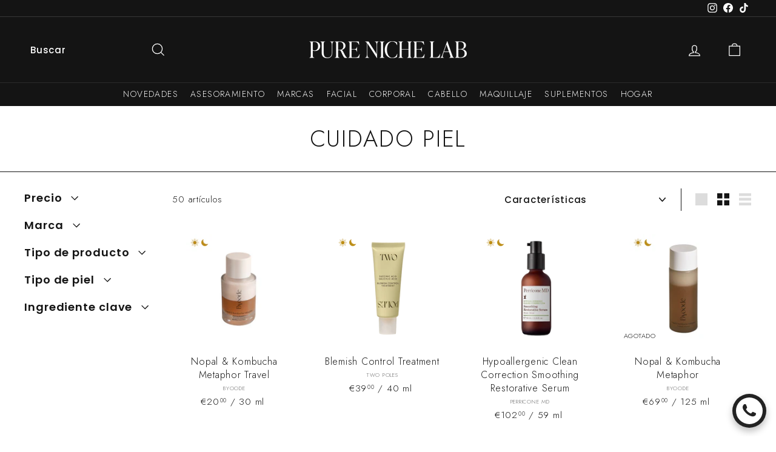

--- FILE ---
content_type: text/html; charset=utf-8
request_url: https://purenichelab.com/collections/rostro-cuidado-piel/Sueros-y-Boosters
body_size: 57090
content:
<!doctype html>
<html class="no-js" lang="es" dir="ltr">
<head>
  <script>
  // Google Consent Mode V2 integration script from Consentmo GDPR
  window.isenseRules = {};
  window.isenseRules.gcm = {
      gcmVersion: 2,
      integrationVersion: 2,
      initialState: 7,
      customChanges: false,
      consentUpdated: false,
      adsDataRedaction: true,
      urlPassthrough: false,
      storage: { ad_personalization: "granted", ad_storage: "granted", ad_user_data: "granted", analytics_storage: "granted", functionality_storage: "granted", personalization_storage: "granted", security_storage: "granted", wait_for_update: 500 }
  };
  window.isenseRules.initializeGcm = function (rules) {
    let initialState = rules.initialState;
    let analyticsBlocked = initialState === 0 || initialState === 3 || initialState === 6 || initialState === 7;
    let marketingBlocked = initialState === 0 || initialState === 2 || initialState === 5 || initialState === 7;
    let functionalityBlocked = initialState === 4 || initialState === 5 || initialState === 6 || initialState === 7;

    let gdprCache = localStorage.getItem('gdprCache') ? JSON.parse(localStorage.getItem('gdprCache')) : null;
    if (gdprCache && typeof gdprCache.updatedPreferences !== "undefined") {
      let updatedPreferences = gdprCache && typeof gdprCache.updatedPreferences !== "undefined" ? gdprCache.updatedPreferences : null;
      analyticsBlocked = parseInt(updatedPreferences.indexOf('analytics')) > -1;
      marketingBlocked = parseInt(updatedPreferences.indexOf('marketing')) > -1;
      functionalityBlocked = parseInt(updatedPreferences.indexOf('functionality')) > -1;

      rules.consentUpdated = true;
    }
    
    isenseRules.gcm = {
      ...rules,
      storage: {
        ad_personalization: marketingBlocked ? "denied" : "granted",
        ad_storage: marketingBlocked ? "denied" : "granted",
        ad_user_data: marketingBlocked ? "denied" : "granted",
        analytics_storage: analyticsBlocked ? "denied" : "granted",
        functionality_storage: functionalityBlocked ? "denied" : "granted",
        personalization_storage: functionalityBlocked ? "denied" : "granted",
        security_storage: "granted",
        wait_for_update: 500
      },
    };
  }

  // Google Consent Mode - initialization start
  window.isenseRules.initializeGcm({
    ...window.isenseRules.gcm,
    adsDataRedaction: true,
    urlPassthrough: false,
    initialState: 7
  });

  /*
  * initialState acceptable values:
  * 0 - Set both ad_storage and analytics_storage to denied
  * 1 - Set all categories to granted
  * 2 - Set only ad_storage to denied
  * 3 - Set only analytics_storage to denied
  * 4 - Set only functionality_storage to denied
  * 5 - Set both ad_storage and functionality_storage to denied
  * 6 - Set both analytics_storage and functionality_storage to denied
  * 7 - Set all categories to denied
  */

  window.dataLayer = window.dataLayer || [];
  function gtag() { window.dataLayer.push(arguments); }
  gtag("consent", "default", isenseRules.gcm.storage);
  console.log(isenseRules.gcm.urlPassthrough);
</script>

  <!-- Google Tag Manager -->
<script>(function(w,d,s,l,i){w[l]=w[l]||[];w[l].push({'gtm.start':
new Date().getTime(),event:'gtm.js'});var f=d.getElementsByTagName(s)[0],
j=d.createElement(s),dl=l!='dataLayer'?'&l='+l:'';j.async=true;j.src=
'https://www.googletagmanager.com/gtm.js?id='+i+dl;f.parentNode.insertBefore(j,f);
})(window,document,'script','dataLayer','GTM-P69W8NDL');</script>
<!-- End Google Tag Manager -->
  <meta charset="utf-8">
  <meta http-equiv="X-UA-Compatible" content="IE=edge,chrome=1">
  <meta name="viewport" content="width=device-width,initial-scale=1">
  <meta name="theme-color" content="#141414">
  <link rel="canonical" href="https://purenichelab.com/collections/rostro-cuidado-piel/sueros-y-boosters">
  <link rel="preload" as="script" href="//purenichelab.com/cdn/shop/t/78/assets/theme.js?v=146033762845141933651715331527">
  <link rel="preconnect" href="https://cdn.shopify.com" crossorigin>
  <link rel="preconnect" href="https://fonts.shopifycdn.com" crossorigin>
  <link rel="dns-prefetch" href="https://productreviews.shopifycdn.com">
  <link rel="dns-prefetch" href="https://ajax.googleapis.com">
  <link rel="dns-prefetch" href="https://maps.googleapis.com">
  <link rel="dns-prefetch" href="https://maps.gstatic.com"><link rel="shortcut icon" href="//purenichelab.com/cdn/shop/files/Logo-web-favicon-16x16px-green-p_f3d41fab-4045-495d-b590-ba17e06af6ef_32x32.jpg?v=1683024602" type="image/png" /><title>Cosmética Facial de Marcas Exclusivas | Envío Gratis | Promociones PNL
 &ndash; Etiquetado &quot;Sueros y Boosters&quot;
</title>
<meta name="description" content="Descubre cosmética facial de marcas exclusivas en Pure Niche Lab. Disfruta de envío gratis en España en pedidos superiores a 50€ y aprovecha nuestras promociones exclusivas."><meta property="og:site_name" content="Pure Niche Lab">
  <meta property="og:url" content="https://purenichelab.com/collections/rostro-cuidado-piel/sueros-y-boosters">
  <meta property="og:title" content="Cosmética Facial de Marcas Exclusivas | Envío Gratis | Promociones PNL">
  <meta property="og:type" content="website">
  <meta property="og:description" content="Descubre cosmética facial de marcas exclusivas en Pure Niche Lab. Disfruta de envío gratis en España en pedidos superiores a 50€ y aprovecha nuestras promociones exclusivas."><meta property="og:image" content="http://purenichelab.com/cdn/shop/files/Logo_PNL_negro_H_94ea6bc3-0860-4faa-97c9-64cd8be26f11.png?v=1682522465">
    <meta property="og:image:secure_url" content="https://purenichelab.com/cdn/shop/files/Logo_PNL_negro_H_94ea6bc3-0860-4faa-97c9-64cd8be26f11.png?v=1682522465">
    <meta property="og:image:width" content="1200">
    <meta property="og:image:height" content="628"><meta name="twitter:site" content="@">
  <meta name="twitter:card" content="summary_large_image">
  <meta name="twitter:title" content="Cosmética Facial de Marcas Exclusivas | Envío Gratis | Promociones PNL">
  <meta name="twitter:description" content="Descubre cosmética facial de marcas exclusivas en Pure Niche Lab. Disfruta de envío gratis en España en pedidos superiores a 50€ y aprovecha nuestras promociones exclusivas.">
<style data-shopify>@font-face {
  font-family: Poppins;
  font-weight: 500;
  font-style: normal;
  font-display: swap;
  src: url("//purenichelab.com/cdn/fonts/poppins/poppins_n5.ad5b4b72b59a00358afc706450c864c3c8323842.woff2") format("woff2"),
       url("//purenichelab.com/cdn/fonts/poppins/poppins_n5.33757fdf985af2d24b32fcd84c9a09224d4b2c39.woff") format("woff");
}

  @font-face {
  font-family: Poppins;
  font-weight: 300;
  font-style: normal;
  font-display: swap;
  src: url("//purenichelab.com/cdn/fonts/poppins/poppins_n3.05f58335c3209cce17da4f1f1ab324ebe2982441.woff2") format("woff2"),
       url("//purenichelab.com/cdn/fonts/poppins/poppins_n3.6971368e1f131d2c8ff8e3a44a36b577fdda3ff5.woff") format("woff");
}


  @font-face {
  font-family: Poppins;
  font-weight: 600;
  font-style: normal;
  font-display: swap;
  src: url("//purenichelab.com/cdn/fonts/poppins/poppins_n6.aa29d4918bc243723d56b59572e18228ed0786f6.woff2") format("woff2"),
       url("//purenichelab.com/cdn/fonts/poppins/poppins_n6.5f815d845fe073750885d5b7e619ee00e8111208.woff") format("woff");
}

  @font-face {
  font-family: Poppins;
  font-weight: 300;
  font-style: italic;
  font-display: swap;
  src: url("//purenichelab.com/cdn/fonts/poppins/poppins_i3.8536b4423050219f608e17f134fe9ea3b01ed890.woff2") format("woff2"),
       url("//purenichelab.com/cdn/fonts/poppins/poppins_i3.0f4433ada196bcabf726ed78f8e37e0995762f7f.woff") format("woff");
}

  @font-face {
  font-family: Poppins;
  font-weight: 600;
  font-style: italic;
  font-display: swap;
  src: url("//purenichelab.com/cdn/fonts/poppins/poppins_i6.bb8044d6203f492888d626dafda3c2999253e8e9.woff2") format("woff2"),
       url("//purenichelab.com/cdn/fonts/poppins/poppins_i6.e233dec1a61b1e7dead9f920159eda42280a02c3.woff") format("woff");
}

</style><link href="//purenichelab.com/cdn/shop/t/78/assets/theme.css?v=142299757952657519251715331538" rel="stylesheet" type="text/css" media="all" />
<style data-shopify>:root {
    --typeHeaderPrimary: Poppins;
    --typeHeaderFallback: sans-serif;
    --typeHeaderSize: 38px;
    --typeHeaderWeight: 500;
    --typeHeaderLineHeight: 1;
    --typeHeaderSpacing: 0.05em;

    --typeBasePrimary:Poppins;
    --typeBaseFallback:sans-serif;
    --typeBaseSize: 15px;
    --typeBaseWeight: 300;
    --typeBaseSpacing: 0.05em;
    --typeBaseLineHeight: 1.4;

    --colorSmallImageBg: #ffffff;
    --colorSmallImageBgDark: #f7f7f7;
    --colorLargeImageBg: #141414;
    --colorLargeImageBgLight: #353535;

    --iconWeight: 3px;
    --iconLinecaps: miter;

    
      --buttonRadius: 0px;
      --btnPadding: 11px 20px;
    

    
      --roundness: 0px;
    

    
      --gridThickness: 0px;
    

    --productTileMargin: 10%;
    --collectionTileMargin: 15%;

    --swatchSize: 40px;
  }

  @media screen and (max-width: 768px) {
    :root {
      --typeBaseSize: 13px;

      
        --roundness: 0px;
        --btnPadding: 9px 17px;
      
    }
  }</style><script>
    document.documentElement.className = document.documentElement.className.replace('no-js', 'js');

    window.theme = window.theme || {};
    theme.routes = {
      home: "/",
      collections: "/collections",
      cart: "/cart.js",
      cartPage: "/cart",
      cartAdd: "/cart/add.js",
      cartChange: "/cart/change.js",
      search: "/search"
    };
    theme.strings = {
      soldOut: "Agotado",
      unavailable: "No disponible",
      inStockLabel: "En stock",
      oneStockLabel: "Pocas unidades - queda [count] ",
      otherStockLabel: "Pocas unidades - quedan [count] ",
      willNotShipUntil: "Será enviado después [date]",
      willBeInStockAfter: "Estará disponible después [date]",
      waitingForStock: "Inventario en el camino",
      savePrice: "Ahorras [saved_amount]",
      cartEmpty: "Su carrito actualmente está vacío.",
      cartTermsConfirmation: "Debe aceptar los términos y condiciones de venta para pagar",
      searchCollections: "Colecciones:",
      searchPages: "Páginas:",
      searchArticles: "Artículos:"
    };
    theme.settings = {
      cartType: "page",
      isCustomerTemplate: false,
      moneyFormat: "€{{amount_with_comma_separator}}",
      saveType: "percent",
      productImageSize: "square",
      productImageCover: true,
      predictiveSearch: true,
      predictiveSearchType: "product",
      superScriptSetting: true,
      superScriptPrice: true,
      quickView: true,
      quickAdd: true,
      themeName: 'Expanse',
      themeVersion: "4.1.0"
    };
  </script>

  <script>window.performance && window.performance.mark && window.performance.mark('shopify.content_for_header.start');</script><meta name="google-site-verification" content="2rVJS33_enaK7X1UfrxhgVM9IXShnrf-qWx5cSQcFsg">
<meta name="google-site-verification" content="2rVJS33_enaK7X1UfrxhgVM9IXShnrf-qWx5cSQcFsg">
<meta id="shopify-digital-wallet" name="shopify-digital-wallet" content="/56638242970/digital_wallets/dialog">
<meta name="shopify-checkout-api-token" content="42dd707b06ea57027ffdc2f210e1c3ed">
<meta id="in-context-paypal-metadata" data-shop-id="56638242970" data-venmo-supported="false" data-environment="production" data-locale="es_ES" data-paypal-v4="true" data-currency="EUR">
<link rel="alternate" type="application/atom+xml" title="Feed" href="/collections/rostro-cuidado-piel/Sueros-y-Boosters.atom" />
<link rel="alternate" type="application/json+oembed" href="https://purenichelab.com/collections/rostro-cuidado-piel/sueros-y-boosters.oembed">
<script async="async" src="/checkouts/internal/preloads.js?locale=es-ES"></script>
<script id="shopify-features" type="application/json">{"accessToken":"42dd707b06ea57027ffdc2f210e1c3ed","betas":["rich-media-storefront-analytics"],"domain":"purenichelab.com","predictiveSearch":true,"shopId":56638242970,"locale":"es"}</script>
<script>var Shopify = Shopify || {};
Shopify.shop = "purenichelab.myshopify.com";
Shopify.locale = "es";
Shopify.currency = {"active":"EUR","rate":"1.0"};
Shopify.country = "ES";
Shopify.theme = {"name":"PureNicheLab_v4.1\/main","id":163120546129,"schema_name":"Expanse","schema_version":"4.1.0","theme_store_id":null,"role":"main"};
Shopify.theme.handle = "null";
Shopify.theme.style = {"id":null,"handle":null};
Shopify.cdnHost = "purenichelab.com/cdn";
Shopify.routes = Shopify.routes || {};
Shopify.routes.root = "/";</script>
<script type="module">!function(o){(o.Shopify=o.Shopify||{}).modules=!0}(window);</script>
<script>!function(o){function n(){var o=[];function n(){o.push(Array.prototype.slice.apply(arguments))}return n.q=o,n}var t=o.Shopify=o.Shopify||{};t.loadFeatures=n(),t.autoloadFeatures=n()}(window);</script>
<script id="shop-js-analytics" type="application/json">{"pageType":"collection"}</script>
<script defer="defer" async type="module" src="//purenichelab.com/cdn/shopifycloud/shop-js/modules/v2/client.init-shop-cart-sync_BFpxDrjM.es.esm.js"></script>
<script defer="defer" async type="module" src="//purenichelab.com/cdn/shopifycloud/shop-js/modules/v2/chunk.common_CnP21gUX.esm.js"></script>
<script defer="defer" async type="module" src="//purenichelab.com/cdn/shopifycloud/shop-js/modules/v2/chunk.modal_D61HrJrg.esm.js"></script>
<script type="module">
  await import("//purenichelab.com/cdn/shopifycloud/shop-js/modules/v2/client.init-shop-cart-sync_BFpxDrjM.es.esm.js");
await import("//purenichelab.com/cdn/shopifycloud/shop-js/modules/v2/chunk.common_CnP21gUX.esm.js");
await import("//purenichelab.com/cdn/shopifycloud/shop-js/modules/v2/chunk.modal_D61HrJrg.esm.js");

  window.Shopify.SignInWithShop?.initShopCartSync?.({"fedCMEnabled":true,"windoidEnabled":true});

</script>
<script>(function() {
  var isLoaded = false;
  function asyncLoad() {
    if (isLoaded) return;
    isLoaded = true;
    var urls = ["https:\/\/gdprcdn.b-cdn.net\/js\/gdpr_cookie_consent.min.js?shop=purenichelab.myshopify.com","\/\/cdn.shopify.com\/proxy\/31104a451e5b552926ec9c3391528e8bdf5a97aa3f414a6ba36095f53a1b4afd\/feed.mulwi.com\/js\/init.js?shop=purenichelab.myshopify.com\u0026sp-cache-control=cHVibGljLCBtYXgtYWdlPTkwMA","https:\/\/dr4qe3ddw9y32.cloudfront.net\/awin-shopify-integration-code.js?aid=37438\u0026v=shopifyApp_5.1.6\u0026ts=1744786448323\u0026shop=purenichelab.myshopify.com","https:\/\/cdn.doofinder.com\/shopify\/doofinder-installed.js?shop=purenichelab.myshopify.com","\/\/cdn.shopify.com\/proxy\/bdbdd5b6eb1bba6768bff9c79f90fbde73060ea472d15697633ed4d0ed166520\/bridge.outvio.com\/frontend.js?shop=purenichelab.myshopify.com\u0026sp-cache-control=cHVibGljLCBtYXgtYWdlPTkwMA","\/\/cdn.shopify.com\/proxy\/d4274e5d0752ca7dc3f5b440477c03a23776b8c335e22c1754838ba7fb4e566b\/bucket.useifsapp.com\/theme-files-min\/js\/ifs-script-tag-min.js?v=2\u0026shop=purenichelab.myshopify.com\u0026sp-cache-control=cHVibGljLCBtYXgtYWdlPTkwMA"];
    for (var i = 0; i < urls.length; i++) {
      var s = document.createElement('script');
      s.type = 'text/javascript';
      s.async = true;
      s.src = urls[i];
      var x = document.getElementsByTagName('script')[0];
      x.parentNode.insertBefore(s, x);
    }
  };
  if(window.attachEvent) {
    window.attachEvent('onload', asyncLoad);
  } else {
    window.addEventListener('load', asyncLoad, false);
  }
})();</script>
<script id="__st">var __st={"a":56638242970,"offset":3600,"reqid":"fd3c954a-4885-4eaa-93bc-0228d3dafc2c-1769972369","pageurl":"purenichelab.com\/collections\/rostro-cuidado-piel\/Sueros-y-Boosters","u":"dcf562fb90a1","p":"collection","rtyp":"collection","rid":267734319258};</script>
<script>window.ShopifyPaypalV4VisibilityTracking = true;</script>
<script id="captcha-bootstrap">!function(){'use strict';const t='contact',e='account',n='new_comment',o=[[t,t],['blogs',n],['comments',n],[t,'customer']],c=[[e,'customer_login'],[e,'guest_login'],[e,'recover_customer_password'],[e,'create_customer']],r=t=>t.map((([t,e])=>`form[action*='/${t}']:not([data-nocaptcha='true']) input[name='form_type'][value='${e}']`)).join(','),a=t=>()=>t?[...document.querySelectorAll(t)].map((t=>t.form)):[];function s(){const t=[...o],e=r(t);return a(e)}const i='password',u='form_key',d=['recaptcha-v3-token','g-recaptcha-response','h-captcha-response',i],f=()=>{try{return window.sessionStorage}catch{return}},m='__shopify_v',_=t=>t.elements[u];function p(t,e,n=!1){try{const o=window.sessionStorage,c=JSON.parse(o.getItem(e)),{data:r}=function(t){const{data:e,action:n}=t;return t[m]||n?{data:e,action:n}:{data:t,action:n}}(c);for(const[e,n]of Object.entries(r))t.elements[e]&&(t.elements[e].value=n);n&&o.removeItem(e)}catch(o){console.error('form repopulation failed',{error:o})}}const l='form_type',E='cptcha';function T(t){t.dataset[E]=!0}const w=window,h=w.document,L='Shopify',v='ce_forms',y='captcha';let A=!1;((t,e)=>{const n=(g='f06e6c50-85a8-45c8-87d0-21a2b65856fe',I='https://cdn.shopify.com/shopifycloud/storefront-forms-hcaptcha/ce_storefront_forms_captcha_hcaptcha.v1.5.2.iife.js',D={infoText:'Protegido por hCaptcha',privacyText:'Privacidad',termsText:'Términos'},(t,e,n)=>{const o=w[L][v],c=o.bindForm;if(c)return c(t,g,e,D).then(n);var r;o.q.push([[t,g,e,D],n]),r=I,A||(h.body.append(Object.assign(h.createElement('script'),{id:'captcha-provider',async:!0,src:r})),A=!0)});var g,I,D;w[L]=w[L]||{},w[L][v]=w[L][v]||{},w[L][v].q=[],w[L][y]=w[L][y]||{},w[L][y].protect=function(t,e){n(t,void 0,e),T(t)},Object.freeze(w[L][y]),function(t,e,n,w,h,L){const[v,y,A,g]=function(t,e,n){const i=e?o:[],u=t?c:[],d=[...i,...u],f=r(d),m=r(i),_=r(d.filter((([t,e])=>n.includes(e))));return[a(f),a(m),a(_),s()]}(w,h,L),I=t=>{const e=t.target;return e instanceof HTMLFormElement?e:e&&e.form},D=t=>v().includes(t);t.addEventListener('submit',(t=>{const e=I(t);if(!e)return;const n=D(e)&&!e.dataset.hcaptchaBound&&!e.dataset.recaptchaBound,o=_(e),c=g().includes(e)&&(!o||!o.value);(n||c)&&t.preventDefault(),c&&!n&&(function(t){try{if(!f())return;!function(t){const e=f();if(!e)return;const n=_(t);if(!n)return;const o=n.value;o&&e.removeItem(o)}(t);const e=Array.from(Array(32),(()=>Math.random().toString(36)[2])).join('');!function(t,e){_(t)||t.append(Object.assign(document.createElement('input'),{type:'hidden',name:u})),t.elements[u].value=e}(t,e),function(t,e){const n=f();if(!n)return;const o=[...t.querySelectorAll(`input[type='${i}']`)].map((({name:t})=>t)),c=[...d,...o],r={};for(const[a,s]of new FormData(t).entries())c.includes(a)||(r[a]=s);n.setItem(e,JSON.stringify({[m]:1,action:t.action,data:r}))}(t,e)}catch(e){console.error('failed to persist form',e)}}(e),e.submit())}));const S=(t,e)=>{t&&!t.dataset[E]&&(n(t,e.some((e=>e===t))),T(t))};for(const o of['focusin','change'])t.addEventListener(o,(t=>{const e=I(t);D(e)&&S(e,y())}));const B=e.get('form_key'),M=e.get(l),P=B&&M;t.addEventListener('DOMContentLoaded',(()=>{const t=y();if(P)for(const e of t)e.elements[l].value===M&&p(e,B);[...new Set([...A(),...v().filter((t=>'true'===t.dataset.shopifyCaptcha))])].forEach((e=>S(e,t)))}))}(h,new URLSearchParams(w.location.search),n,t,e,['guest_login'])})(!0,!1)}();</script>
<script integrity="sha256-4kQ18oKyAcykRKYeNunJcIwy7WH5gtpwJnB7kiuLZ1E=" data-source-attribution="shopify.loadfeatures" defer="defer" src="//purenichelab.com/cdn/shopifycloud/storefront/assets/storefront/load_feature-a0a9edcb.js" crossorigin="anonymous"></script>
<script data-source-attribution="shopify.dynamic_checkout.dynamic.init">var Shopify=Shopify||{};Shopify.PaymentButton=Shopify.PaymentButton||{isStorefrontPortableWallets:!0,init:function(){window.Shopify.PaymentButton.init=function(){};var t=document.createElement("script");t.src="https://purenichelab.com/cdn/shopifycloud/portable-wallets/latest/portable-wallets.es.js",t.type="module",document.head.appendChild(t)}};
</script>
<script data-source-attribution="shopify.dynamic_checkout.buyer_consent">
  function portableWalletsHideBuyerConsent(e){var t=document.getElementById("shopify-buyer-consent"),n=document.getElementById("shopify-subscription-policy-button");t&&n&&(t.classList.add("hidden"),t.setAttribute("aria-hidden","true"),n.removeEventListener("click",e))}function portableWalletsShowBuyerConsent(e){var t=document.getElementById("shopify-buyer-consent"),n=document.getElementById("shopify-subscription-policy-button");t&&n&&(t.classList.remove("hidden"),t.removeAttribute("aria-hidden"),n.addEventListener("click",e))}window.Shopify?.PaymentButton&&(window.Shopify.PaymentButton.hideBuyerConsent=portableWalletsHideBuyerConsent,window.Shopify.PaymentButton.showBuyerConsent=portableWalletsShowBuyerConsent);
</script>
<script data-source-attribution="shopify.dynamic_checkout.cart.bootstrap">document.addEventListener("DOMContentLoaded",(function(){function t(){return document.querySelector("shopify-accelerated-checkout-cart, shopify-accelerated-checkout")}if(t())Shopify.PaymentButton.init();else{new MutationObserver((function(e,n){t()&&(Shopify.PaymentButton.init(),n.disconnect())})).observe(document.body,{childList:!0,subtree:!0})}}));
</script>
<link id="shopify-accelerated-checkout-styles" rel="stylesheet" media="screen" href="https://purenichelab.com/cdn/shopifycloud/portable-wallets/latest/accelerated-checkout-backwards-compat.css" crossorigin="anonymous">
<style id="shopify-accelerated-checkout-cart">
        #shopify-buyer-consent {
  margin-top: 1em;
  display: inline-block;
  width: 100%;
}

#shopify-buyer-consent.hidden {
  display: none;
}

#shopify-subscription-policy-button {
  background: none;
  border: none;
  padding: 0;
  text-decoration: underline;
  font-size: inherit;
  cursor: pointer;
}

#shopify-subscription-policy-button::before {
  box-shadow: none;
}

      </style>

<script>window.performance && window.performance.mark && window.performance.mark('shopify.content_for_header.end');</script>

  <script src="//purenichelab.com/cdn/shop/t/78/assets/vendor-scripts-v2.js" defer="defer"></script>
  <script src="//purenichelab.com/cdn/shop/t/78/assets/theme.js?v=146033762845141933651715331527" defer="defer"></script>
  
 
<!--DOOFINDER-SHOPIFY-->  <script>
  const dfLayerOptions = {
    installationId: 'f53cf4cd-8d14-46b6-8c7f-94acfd5a4797',
    zone: 'eu1'
  };

  
/** START SHOPIFY ADD TO CART **/
document.addEventListener('doofinder.cart.add', function(event) {

  class DoofinderAddToCartError extends Error {
    constructor(reason, status = "") {
      const message = "Error adding an item to the cart. Reason: " + reason + ". Status code: " + status;
      super(message);
      this.name = "DoofinderAddToCartError";
    }
  }

  const product_endpoint = new URL(event.detail.link).pathname + '.js';
  const statusPromise = event.detail.statusPromise;

  fetch(product_endpoint, {
      method: 'GET',
      headers: {
        'Content-Type': 'application/json'
      },
    })
    .then(response => {
      return response.json()
    })
    .then(data => {
      variant_id = get_variant_id(parseInt(event.detail.item_id), data)
      if (variant_id) {
        add_to_cart(variant_id, event.detail.amount)
      } else {
        statusPromise.reject(new DoofinderAddToCartError("Variant not found, redirecting to the item page", 200));
        window.location.href = event.detail.link
      }
    })
    .catch((error) => {
      console.error('Error:', error)
      statusPromise.reject(new DoofinderAddToCartError(error, 400));
    })

  function get_variant_id(product_id, product_data) {
    if (product_data.variants.length > 1) {
      if (is_variant_id_in_list(product_id, product_data.variants)) {
        return product_id
      }
      return false
    } else {
      return product_data.variants[0].id
    }
  }

  function is_variant_id_in_list(variant_id, variant_list) {
    let is_variant = false

    variant_list.forEach(variant => {
      if (variant.id === variant_id) {
        is_variant = true
      }
    })

    return is_variant
  }

  function add_to_cart(id, amount) {
    let formData = {
      'items': [{
        'id': id,
        'quantity': amount
      }],
      sections: "cart-items,cart-icon-bubble,cart-live-region-text,cart-footer"
    }

    const route = window.Shopify.routes.root ?
      window.Shopify.routes.root + 'cart/add.js' :
      window.Shopify.routes.cart_url + '/add.js' ;

    fetch(route, {
        method: 'POST',
        headers: {
          'Content-Type': 'application/json'
        },
        body: JSON.stringify(formData)
      })
      .then(response => response.json())
      .then(data => {renderSections(data.sections)})
      .catch((error) => {
        console.error('Error:', error);
        statusPromise.reject(new DoofinderAddToCartError(error, 400));
      });
  }

  function renderSections(sections){
    for( section_id in sections ){
      let section = document.querySelector("#"+section_id);
      let section_html = sections[section_id];
      if(section && section_html){
        section.innerHTML = section_html;
      }
    }
    statusPromise.resolve("The item has been successfully added to the cart.");
  }
});
/** END SHOPIFY ADD TO CART **/


/** START SHOPIFY OPTIONS **/
dfLayerOptions.language = "es";
/** END SHOPIFY OPTIONS **/



  (function (l, a, y, e, r, s) {
    r = l.createElement(a); r.onload = e; r.async = 1; r.src = y;
    s = l.getElementsByTagName(a)[0]; s.parentNode.insertBefore(r, s);
  })(document, 'script', 'https://cdn.doofinder.com/livelayer/1/js/loader.min.js', function () {
    doofinderLoader.load(dfLayerOptions);
  });
</script>
  <!--/DOOFINDER-SHOPIFY-->

<!-- BEGIN app block: shopify://apps/consentmo-gdpr/blocks/gdpr_cookie_consent/4fbe573f-a377-4fea-9801-3ee0858cae41 -->


<!-- END app block --><!-- BEGIN app block: shopify://apps/judge-me-reviews/blocks/judgeme_core/61ccd3b1-a9f2-4160-9fe9-4fec8413e5d8 --><!-- Start of Judge.me Core -->






<link rel="dns-prefetch" href="https://cdnwidget.judge.me">
<link rel="dns-prefetch" href="https://cdn.judge.me">
<link rel="dns-prefetch" href="https://cdn1.judge.me">
<link rel="dns-prefetch" href="https://api.judge.me">

<script data-cfasync='false' class='jdgm-settings-script'>window.jdgmSettings={"pagination":5,"disable_web_reviews":false,"badge_no_review_text":"Sin reseñas","badge_n_reviews_text":"({{ n }})","hide_badge_preview_if_no_reviews":true,"badge_hide_text":false,"enforce_center_preview_badge":false,"widget_title":"Reseñas de Clientes","widget_open_form_text":"Escribir una reseña","widget_close_form_text":"Cancelar reseña","widget_refresh_page_text":"Actualizar página","widget_summary_text":"Basado en {{ number_of_reviews }} reseña/reseñas","widget_no_review_text":"Sé el primero en escribir una reseña","widget_name_field_text":"Nombre","widget_verified_name_field_text":"Nombre Verificado (público)","widget_name_placeholder_text":"Nombre","widget_required_field_error_text":"Este campo es obligatorio.","widget_email_field_text":"Dirección de correo electrónico","widget_verified_email_field_text":"Correo electrónico Verificado (privado, no se puede editar)","widget_email_placeholder_text":"Tu dirección de correo electrónico","widget_email_field_error_text":"Por favor, ingresa una dirección de correo electrónico válida.","widget_rating_field_text":"Calificación","widget_review_title_field_text":"Título de la Reseña","widget_review_title_placeholder_text":"Da un título a tu reseña","widget_review_body_field_text":"Contenido de la reseña","widget_review_body_placeholder_text":"Empieza a escribir aquí...","widget_pictures_field_text":"Imagen/Video (opcional)","widget_submit_review_text":"Enviar Reseña","widget_submit_verified_review_text":"Enviar Reseña Verificada","widget_submit_success_msg_with_auto_publish":"¡Gracias! Por favor, actualiza la página en unos momentos para ver tu reseña. Puedes eliminar o editar tu reseña iniciando sesión en \u003ca href='https://judge.me/login' target='_blank' rel='nofollow noopener'\u003eJudge.me\u003c/a\u003e","widget_submit_success_msg_no_auto_publish":"¡Gracias! Tu reseña se publicará tan pronto como sea aprobada por el administrador de la tienda. Puedes eliminar o editar tu reseña iniciando sesión en \u003ca href='https://judge.me/login' target='_blank' rel='nofollow noopener'\u003eJudge.me\u003c/a\u003e","widget_show_default_reviews_out_of_total_text":"Mostrando {{ n_reviews_shown }} de {{ n_reviews }} reseñas.","widget_show_all_link_text":"Mostrar todas","widget_show_less_link_text":"Mostrar menos","widget_author_said_text":"{{ reviewer_name }} dijo:","widget_days_text":"hace {{ n }} día/días","widget_weeks_text":"hace {{ n }} semana/semanas","widget_months_text":"hace {{ n }} mes/meses","widget_years_text":"hace {{ n }} año/años","widget_yesterday_text":"Ayer","widget_today_text":"Hoy","widget_replied_text":"\u003e\u003e {{ shop_name }} respondió:","widget_read_more_text":"Leer más","widget_reviewer_name_as_initial":"","widget_rating_filter_color":"#fbcd0a","widget_rating_filter_see_all_text":"Ver todas las reseñas","widget_sorting_most_recent_text":"Más Recientes","widget_sorting_highest_rating_text":"Mayor Calificación","widget_sorting_lowest_rating_text":"Menor Calificación","widget_sorting_with_pictures_text":"Solo Imágenes","widget_sorting_most_helpful_text":"Más Útiles","widget_open_question_form_text":"Hacer una pregunta","widget_reviews_subtab_text":"Reseñas","widget_questions_subtab_text":"Preguntas","widget_question_label_text":"Pregunta","widget_answer_label_text":"Respuesta","widget_question_placeholder_text":"Escribe tu pregunta aquí","widget_submit_question_text":"Enviar Pregunta","widget_question_submit_success_text":"¡Gracias por tu pregunta! Te notificaremos una vez que sea respondida.","verified_badge_text":"Verificado","verified_badge_bg_color":"","verified_badge_text_color":"","verified_badge_placement":"left-of-reviewer-name","widget_review_max_height":"","widget_hide_border":false,"widget_social_share":false,"widget_thumb":false,"widget_review_location_show":false,"widget_location_format":"","all_reviews_include_out_of_store_products":true,"all_reviews_out_of_store_text":"(fuera de la tienda)","all_reviews_pagination":100,"all_reviews_product_name_prefix_text":"sobre","enable_review_pictures":true,"enable_question_anwser":false,"widget_theme":"default","review_date_format":"dd/mm/yy","default_sort_method":"most-recent","widget_product_reviews_subtab_text":"Reseñas de Productos","widget_shop_reviews_subtab_text":"Reseñas de la Tienda","widget_other_products_reviews_text":"Reseñas para otros productos","widget_store_reviews_subtab_text":"Reseñas de la tienda","widget_no_store_reviews_text":"Esta tienda no ha recibido ninguna reseña todavía","widget_web_restriction_product_reviews_text":"Este producto no ha recibido ninguna reseña todavía","widget_no_items_text":"No se encontraron elementos","widget_show_more_text":"Mostrar más","widget_write_a_store_review_text":"Escribir una Reseña de la Tienda","widget_other_languages_heading":"Reseñas en Otros Idiomas","widget_translate_review_text":"Traducir reseña a {{ language }}","widget_translating_review_text":"Traduciendo...","widget_show_original_translation_text":"Mostrar original ({{ language }})","widget_translate_review_failed_text":"No se pudo traducir la reseña.","widget_translate_review_retry_text":"Reintentar","widget_translate_review_try_again_later_text":"Intentar más tarde","show_product_url_for_grouped_product":false,"widget_sorting_pictures_first_text":"Imágenes Primero","show_pictures_on_all_rev_page_mobile":false,"show_pictures_on_all_rev_page_desktop":false,"floating_tab_hide_mobile_install_preference":false,"floating_tab_button_name":"★ Reseñas","floating_tab_title":"Deja que los clientes hablen por nosotros","floating_tab_button_color":"","floating_tab_button_background_color":"","floating_tab_url":"","floating_tab_url_enabled":false,"floating_tab_tab_style":"text","all_reviews_text_badge_text":"Los clientes nos califican {{ shop.metafields.judgeme.all_reviews_rating | round: 1 }}/5 basado en {{ shop.metafields.judgeme.all_reviews_count }} reseñas.","all_reviews_text_badge_text_branded_style":"{{ shop.metafields.judgeme.all_reviews_rating | round: 1 }} de 5 estrellas basado en {{ shop.metafields.judgeme.all_reviews_count }} reseñas","is_all_reviews_text_badge_a_link":false,"show_stars_for_all_reviews_text_badge":false,"all_reviews_text_badge_url":"","all_reviews_text_style":"branded","all_reviews_text_color_style":"judgeme_brand_color","all_reviews_text_color":"#108474","all_reviews_text_show_jm_brand":true,"featured_carousel_show_header":true,"featured_carousel_title":"Deja que los clientes hablen por nosotros","testimonials_carousel_title":"Los clientes nos dicen","videos_carousel_title":"Historias de clientes reales","cards_carousel_title":"Los clientes nos dicen","featured_carousel_count_text":"de {{ n }} reseñas","featured_carousel_add_link_to_all_reviews_page":false,"featured_carousel_url":"","featured_carousel_show_images":true,"featured_carousel_autoslide_interval":5,"featured_carousel_arrows_on_the_sides":false,"featured_carousel_height":250,"featured_carousel_width":80,"featured_carousel_image_size":0,"featured_carousel_image_height":250,"featured_carousel_arrow_color":"#eeeeee","verified_count_badge_style":"branded","verified_count_badge_orientation":"horizontal","verified_count_badge_color_style":"judgeme_brand_color","verified_count_badge_color":"#108474","is_verified_count_badge_a_link":false,"verified_count_badge_url":"","verified_count_badge_show_jm_brand":true,"widget_rating_preset_default":5,"widget_first_sub_tab":"product-reviews","widget_show_histogram":true,"widget_histogram_use_custom_color":false,"widget_pagination_use_custom_color":false,"widget_star_use_custom_color":false,"widget_verified_badge_use_custom_color":false,"widget_write_review_use_custom_color":false,"picture_reminder_submit_button":"Upload Pictures","enable_review_videos":false,"mute_video_by_default":false,"widget_sorting_videos_first_text":"Videos Primero","widget_review_pending_text":"Pendiente","featured_carousel_items_for_large_screen":3,"social_share_options_order":"Facebook,Twitter","remove_microdata_snippet":false,"disable_json_ld":false,"enable_json_ld_products":false,"preview_badge_show_question_text":false,"preview_badge_no_question_text":"Sin preguntas","preview_badge_n_question_text":"{{ number_of_questions }} pregunta/preguntas","qa_badge_show_icon":false,"qa_badge_position":"same-row","remove_judgeme_branding":false,"widget_add_search_bar":false,"widget_search_bar_placeholder":"Buscar","widget_sorting_verified_only_text":"Solo verificadas","featured_carousel_theme":"default","featured_carousel_show_rating":true,"featured_carousel_show_title":true,"featured_carousel_show_body":true,"featured_carousel_show_date":false,"featured_carousel_show_reviewer":true,"featured_carousel_show_product":false,"featured_carousel_header_background_color":"#108474","featured_carousel_header_text_color":"#ffffff","featured_carousel_name_product_separator":"reviewed","featured_carousel_full_star_background":"#108474","featured_carousel_empty_star_background":"#dadada","featured_carousel_vertical_theme_background":"#f9fafb","featured_carousel_verified_badge_enable":true,"featured_carousel_verified_badge_color":"#108474","featured_carousel_border_style":"round","featured_carousel_review_line_length_limit":3,"featured_carousel_more_reviews_button_text":"Leer más reseñas","featured_carousel_view_product_button_text":"Ver producto","all_reviews_page_load_reviews_on":"scroll","all_reviews_page_load_more_text":"Cargar Más Reseñas","disable_fb_tab_reviews":false,"enable_ajax_cdn_cache":false,"widget_advanced_speed_features":5,"widget_public_name_text":"mostrado públicamente como","default_reviewer_name":"John Smith","default_reviewer_name_has_non_latin":true,"widget_reviewer_anonymous":"Anónimo","medals_widget_title":"Medallas de Reseñas Judge.me","medals_widget_background_color":"#f9fafb","medals_widget_position":"footer_all_pages","medals_widget_border_color":"#f9fafb","medals_widget_verified_text_position":"left","medals_widget_use_monochromatic_version":false,"medals_widget_elements_color":"#108474","show_reviewer_avatar":true,"widget_invalid_yt_video_url_error_text":"No es una URL de video de YouTube","widget_max_length_field_error_text":"Por favor, ingresa no más de {0} caracteres.","widget_show_country_flag":false,"widget_show_collected_via_shop_app":true,"widget_verified_by_shop_badge_style":"light","widget_verified_by_shop_text":"Verificado por la Tienda","widget_show_photo_gallery":false,"widget_load_with_code_splitting":true,"widget_ugc_install_preference":false,"widget_ugc_title":"Hecho por nosotros, Compartido por ti","widget_ugc_subtitle":"Etiquétanos para ver tu imagen destacada en nuestra página","widget_ugc_arrows_color":"#ffffff","widget_ugc_primary_button_text":"Comprar Ahora","widget_ugc_primary_button_background_color":"#ffffff","widget_ugc_primary_button_text_color":"#000000","widget_ugc_primary_button_border_width":"0","widget_ugc_primary_button_border_style":"none","widget_ugc_primary_button_border_color":"#000000","widget_ugc_primary_button_border_radius":"25","widget_ugc_secondary_button_text":"Cargar Más","widget_ugc_secondary_button_background_color":"#ffffff","widget_ugc_secondary_button_text_color":"#000000","widget_ugc_secondary_button_border_width":"2","widget_ugc_secondary_button_border_style":"solid","widget_ugc_secondary_button_border_color":"#000000","widget_ugc_secondary_button_border_radius":"25","widget_ugc_reviews_button_text":"Ver Reseñas","widget_ugc_reviews_button_background_color":"#ffffff","widget_ugc_reviews_button_text_color":"#000000","widget_ugc_reviews_button_border_width":"2","widget_ugc_reviews_button_border_style":"solid","widget_ugc_reviews_button_border_color":"#000000","widget_ugc_reviews_button_border_radius":"25","widget_ugc_reviews_button_link_to":"judgeme-reviews-page","widget_ugc_show_post_date":true,"widget_ugc_max_width":"800","widget_rating_metafield_value_type":true,"widget_primary_color":"#222222","widget_enable_secondary_color":false,"widget_secondary_color":"#edf5f5","widget_summary_average_rating_text":"{{ average_rating }} de 5","widget_media_grid_title":"Fotos y videos de clientes","widget_media_grid_see_more_text":"Ver más","widget_round_style":false,"widget_show_product_medals":true,"widget_verified_by_judgeme_text":"Verificado por Judge.me","widget_show_store_medals":true,"widget_verified_by_judgeme_text_in_store_medals":"Verificado por Judge.me","widget_media_field_exceed_quantity_message":"Lo sentimos, solo podemos aceptar {{ max_media }} para una reseña.","widget_media_field_exceed_limit_message":"{{ file_name }} es demasiado grande, por favor selecciona un {{ media_type }} menor a {{ size_limit }}MB.","widget_review_submitted_text":"¡Reseña Enviada!","widget_question_submitted_text":"¡Pregunta Enviada!","widget_close_form_text_question":"Cancelar","widget_write_your_answer_here_text":"Escribe tu respuesta aquí","widget_enabled_branded_link":true,"widget_show_collected_by_judgeme":true,"widget_reviewer_name_color":"","widget_write_review_text_color":"","widget_write_review_bg_color":"","widget_collected_by_judgeme_text":"recopilado por Judge.me","widget_pagination_type":"standard","widget_load_more_text":"Cargar Más","widget_load_more_color":"#108474","widget_full_review_text":"Reseña Completa","widget_read_more_reviews_text":"Leer Más Reseñas","widget_read_questions_text":"Leer Preguntas","widget_questions_and_answers_text":"Preguntas y Respuestas","widget_verified_by_text":"Verificado por","widget_verified_text":"Verificado","widget_number_of_reviews_text":"{{ number_of_reviews }} reseñas","widget_back_button_text":"Atrás","widget_next_button_text":"Siguiente","widget_custom_forms_filter_button":"Filtros","custom_forms_style":"horizontal","widget_show_review_information":false,"how_reviews_are_collected":"¿Cómo se recopilan las reseñas?","widget_show_review_keywords":false,"widget_gdpr_statement":"Cómo usamos tus datos: Solo te contactaremos sobre la reseña que dejaste, y solo si es necesario. Al enviar tu reseña, aceptas los \u003ca href='https://judge.me/terms' target='_blank' rel='nofollow noopener'\u003etérminos\u003c/a\u003e, \u003ca href='https://judge.me/privacy' target='_blank' rel='nofollow noopener'\u003eprivacidad\u003c/a\u003e y \u003ca href='https://judge.me/content-policy' target='_blank' rel='nofollow noopener'\u003epolíticas de contenido\u003c/a\u003e de Judge.me.","widget_multilingual_sorting_enabled":false,"widget_translate_review_content_enabled":false,"widget_translate_review_content_method":"manual","popup_widget_review_selection":"automatically_with_pictures","popup_widget_round_border_style":true,"popup_widget_show_title":true,"popup_widget_show_body":true,"popup_widget_show_reviewer":false,"popup_widget_show_product":true,"popup_widget_show_pictures":true,"popup_widget_use_review_picture":true,"popup_widget_show_on_home_page":true,"popup_widget_show_on_product_page":true,"popup_widget_show_on_collection_page":true,"popup_widget_show_on_cart_page":true,"popup_widget_position":"bottom_left","popup_widget_first_review_delay":5,"popup_widget_duration":5,"popup_widget_interval":5,"popup_widget_review_count":5,"popup_widget_hide_on_mobile":true,"review_snippet_widget_round_border_style":true,"review_snippet_widget_card_color":"#FFFFFF","review_snippet_widget_slider_arrows_background_color":"#FFFFFF","review_snippet_widget_slider_arrows_color":"#000000","review_snippet_widget_star_color":"#108474","show_product_variant":false,"all_reviews_product_variant_label_text":"Variante: ","widget_show_verified_branding":true,"widget_ai_summary_title":"Los clientes dicen","widget_ai_summary_disclaimer":"Resumen de reseñas impulsado por IA basado en reseñas recientes de clientes","widget_show_ai_summary":false,"widget_show_ai_summary_bg":false,"widget_show_review_title_input":true,"redirect_reviewers_invited_via_email":"review_widget","request_store_review_after_product_review":false,"request_review_other_products_in_order":false,"review_form_color_scheme":"default","review_form_corner_style":"square","review_form_star_color":{},"review_form_text_color":"#333333","review_form_background_color":"#ffffff","review_form_field_background_color":"#fafafa","review_form_button_color":{},"review_form_button_text_color":"#ffffff","review_form_modal_overlay_color":"#000000","review_content_screen_title_text":"¿Cómo calificarías este producto?","review_content_introduction_text":"Nos encantaría que compartieras un poco sobre tu experiencia.","store_review_form_title_text":"¿Cómo calificarías esta tienda?","store_review_form_introduction_text":"Nos encantaría que compartieras un poco sobre tu experiencia.","show_review_guidance_text":true,"one_star_review_guidance_text":"Pobre","five_star_review_guidance_text":"Excelente","customer_information_screen_title_text":"Sobre ti","customer_information_introduction_text":"Por favor, cuéntanos más sobre ti.","custom_questions_screen_title_text":"Tu experiencia en más detalle","custom_questions_introduction_text":"Aquí hay algunas preguntas para ayudarnos a entender más sobre tu experiencia.","review_submitted_screen_title_text":"¡Gracias por tu reseña!","review_submitted_screen_thank_you_text":"La estamos procesando y aparecerá en la tienda pronto.","review_submitted_screen_email_verification_text":"Por favor, confirma tu correo electrónico haciendo clic en el enlace que acabamos de enviarte. Esto nos ayuda a mantener las reseñas auténticas.","review_submitted_request_store_review_text":"¿Te gustaría compartir tu experiencia de compra con nosotros?","review_submitted_review_other_products_text":"¿Te gustaría reseñar estos productos?","store_review_screen_title_text":"¿Te gustaría compartir tu experiencia de compra con nosotros?","store_review_introduction_text":"Valoramos tu opinión y la utilizamos para mejorar. Por favor, comparte cualquier pensamiento o sugerencia que tengas.","reviewer_media_screen_title_picture_text":"Compartir una foto","reviewer_media_introduction_picture_text":"Sube una foto para apoyar tu reseña.","reviewer_media_screen_title_video_text":"Compartir un video","reviewer_media_introduction_video_text":"Sube un video para apoyar tu reseña.","reviewer_media_screen_title_picture_or_video_text":"Compartir una foto o video","reviewer_media_introduction_picture_or_video_text":"Sube una foto o video para apoyar tu reseña.","reviewer_media_youtube_url_text":"Pega tu URL de Youtube aquí","advanced_settings_next_step_button_text":"Siguiente","advanced_settings_close_review_button_text":"Cerrar","modal_write_review_flow":false,"write_review_flow_required_text":"Obligatorio","write_review_flow_privacy_message_text":"Respetamos tu privacidad.","write_review_flow_anonymous_text":"Reseña como anónimo","write_review_flow_visibility_text":"No será visible para otros clientes.","write_review_flow_multiple_selection_help_text":"Selecciona tantos como quieras","write_review_flow_single_selection_help_text":"Selecciona una opción","write_review_flow_required_field_error_text":"Este campo es obligatorio","write_review_flow_invalid_email_error_text":"Por favor ingresa una dirección de correo válida","write_review_flow_max_length_error_text":"Máx. {{ max_length }} caracteres.","write_review_flow_media_upload_text":"\u003cb\u003eHaz clic para subir\u003c/b\u003e o arrastrar y soltar","write_review_flow_gdpr_statement":"Solo te contactaremos sobre tu reseña si es necesario. Al enviar tu reseña, aceptas nuestros \u003ca href='https://judge.me/terms' target='_blank' rel='nofollow noopener'\u003etérminos y condiciones\u003c/a\u003e y \u003ca href='https://judge.me/privacy' target='_blank' rel='nofollow noopener'\u003epolítica de privacidad\u003c/a\u003e.","rating_only_reviews_enabled":false,"show_negative_reviews_help_screen":false,"new_review_flow_help_screen_rating_threshold":3,"negative_review_resolution_screen_title_text":"Cuéntanos más","negative_review_resolution_text":"Tu experiencia es importante para nosotros. Si hubo problemas con tu compra, estamos aquí para ayudar. No dudes en contactarnos, nos encantaría la oportunidad de arreglar las cosas.","negative_review_resolution_button_text":"Contáctanos","negative_review_resolution_proceed_with_review_text":"Deja una reseña","negative_review_resolution_subject":"Problema con la compra de {{ shop_name }}.{{ order_name }}","preview_badge_collection_page_install_status":false,"widget_review_custom_css":"","preview_badge_custom_css":"","preview_badge_stars_count":"5-stars","featured_carousel_custom_css":"","floating_tab_custom_css":"","all_reviews_widget_custom_css":"","medals_widget_custom_css":"","verified_badge_custom_css":"","all_reviews_text_custom_css":"","transparency_badges_collected_via_store_invite":false,"transparency_badges_from_another_provider":false,"transparency_badges_collected_from_store_visitor":false,"transparency_badges_collected_by_verified_review_provider":false,"transparency_badges_earned_reward":false,"transparency_badges_collected_via_store_invite_text":"Reseña recopilada a través de una invitación al negocio","transparency_badges_from_another_provider_text":"Reseña recopilada de otro proveedor","transparency_badges_collected_from_store_visitor_text":"Reseña recopilada de un visitante del negocio","transparency_badges_written_in_google_text":"Reseña escrita en Google","transparency_badges_written_in_etsy_text":"Reseña escrita en Etsy","transparency_badges_written_in_shop_app_text":"Reseña escrita en Shop App","transparency_badges_earned_reward_text":"Reseña ganó una recompensa para una futura compra","product_review_widget_per_page":10,"widget_store_review_label_text":"Reseña de la tienda","checkout_comment_extension_title_on_product_page":"Customer Comments","checkout_comment_extension_num_latest_comment_show":5,"checkout_comment_extension_format":"name_and_timestamp","checkout_comment_customer_name":"last_initial","checkout_comment_comment_notification":true,"preview_badge_collection_page_install_preference":false,"preview_badge_home_page_install_preference":false,"preview_badge_product_page_install_preference":false,"review_widget_install_preference":"","review_carousel_install_preference":false,"floating_reviews_tab_install_preference":"none","verified_reviews_count_badge_install_preference":false,"all_reviews_text_install_preference":false,"review_widget_best_location":false,"judgeme_medals_install_preference":false,"review_widget_revamp_enabled":false,"review_widget_qna_enabled":false,"review_widget_header_theme":"minimal","review_widget_widget_title_enabled":true,"review_widget_header_text_size":"medium","review_widget_header_text_weight":"regular","review_widget_average_rating_style":"compact","review_widget_bar_chart_enabled":true,"review_widget_bar_chart_type":"numbers","review_widget_bar_chart_style":"standard","review_widget_expanded_media_gallery_enabled":false,"review_widget_reviews_section_theme":"standard","review_widget_image_style":"thumbnails","review_widget_review_image_ratio":"square","review_widget_stars_size":"medium","review_widget_verified_badge":"standard_text","review_widget_review_title_text_size":"medium","review_widget_review_text_size":"medium","review_widget_review_text_length":"medium","review_widget_number_of_columns_desktop":3,"review_widget_carousel_transition_speed":5,"review_widget_custom_questions_answers_display":"always","review_widget_button_text_color":"#FFFFFF","review_widget_text_color":"#000000","review_widget_lighter_text_color":"#7B7B7B","review_widget_corner_styling":"soft","review_widget_review_word_singular":"reseña","review_widget_review_word_plural":"reseñas","review_widget_voting_label":"¿Útil?","review_widget_shop_reply_label":"Respuesta de {{ shop_name }}:","review_widget_filters_title":"Filtros","qna_widget_question_word_singular":"Pregunta","qna_widget_question_word_plural":"Preguntas","qna_widget_answer_reply_label":"Respuesta de {{ answerer_name }}:","qna_content_screen_title_text":"Preguntar sobre este producto","qna_widget_question_required_field_error_text":"Por favor, ingrese su pregunta.","qna_widget_flow_gdpr_statement":"Solo te contactaremos sobre tu pregunta si es necesario. Al enviar tu pregunta, aceptas nuestros \u003ca href='https://judge.me/terms' target='_blank' rel='nofollow noopener'\u003etérminos y condiciones\u003c/a\u003e y \u003ca href='https://judge.me/privacy' target='_blank' rel='nofollow noopener'\u003epolítica de privacidad\u003c/a\u003e.","qna_widget_question_submitted_text":"¡Gracias por tu pregunta!","qna_widget_close_form_text_question":"Cerrar","qna_widget_question_submit_success_text":"Te informaremos por correo electrónico cuando te respondamos tu pregunta.","all_reviews_widget_v2025_enabled":false,"all_reviews_widget_v2025_header_theme":"default","all_reviews_widget_v2025_widget_title_enabled":true,"all_reviews_widget_v2025_header_text_size":"medium","all_reviews_widget_v2025_header_text_weight":"regular","all_reviews_widget_v2025_average_rating_style":"compact","all_reviews_widget_v2025_bar_chart_enabled":true,"all_reviews_widget_v2025_bar_chart_type":"numbers","all_reviews_widget_v2025_bar_chart_style":"standard","all_reviews_widget_v2025_expanded_media_gallery_enabled":false,"all_reviews_widget_v2025_show_store_medals":true,"all_reviews_widget_v2025_show_photo_gallery":true,"all_reviews_widget_v2025_show_review_keywords":false,"all_reviews_widget_v2025_show_ai_summary":false,"all_reviews_widget_v2025_show_ai_summary_bg":false,"all_reviews_widget_v2025_add_search_bar":false,"all_reviews_widget_v2025_default_sort_method":"most-recent","all_reviews_widget_v2025_reviews_per_page":10,"all_reviews_widget_v2025_reviews_section_theme":"default","all_reviews_widget_v2025_image_style":"thumbnails","all_reviews_widget_v2025_review_image_ratio":"square","all_reviews_widget_v2025_stars_size":"medium","all_reviews_widget_v2025_verified_badge":"bold_badge","all_reviews_widget_v2025_review_title_text_size":"medium","all_reviews_widget_v2025_review_text_size":"medium","all_reviews_widget_v2025_review_text_length":"medium","all_reviews_widget_v2025_number_of_columns_desktop":3,"all_reviews_widget_v2025_carousel_transition_speed":5,"all_reviews_widget_v2025_custom_questions_answers_display":"always","all_reviews_widget_v2025_show_product_variant":false,"all_reviews_widget_v2025_show_reviewer_avatar":true,"all_reviews_widget_v2025_reviewer_name_as_initial":"","all_reviews_widget_v2025_review_location_show":false,"all_reviews_widget_v2025_location_format":"","all_reviews_widget_v2025_show_country_flag":false,"all_reviews_widget_v2025_verified_by_shop_badge_style":"light","all_reviews_widget_v2025_social_share":false,"all_reviews_widget_v2025_social_share_options_order":"Facebook,Twitter,LinkedIn,Pinterest","all_reviews_widget_v2025_pagination_type":"standard","all_reviews_widget_v2025_button_text_color":"#FFFFFF","all_reviews_widget_v2025_text_color":"#000000","all_reviews_widget_v2025_lighter_text_color":"#7B7B7B","all_reviews_widget_v2025_corner_styling":"soft","all_reviews_widget_v2025_title":"Reseñas de clientes","all_reviews_widget_v2025_ai_summary_title":"Los clientes dicen sobre esta tienda","all_reviews_widget_v2025_no_review_text":"Sé el primero en escribir una reseña","platform":"shopify","branding_url":"https://app.judge.me/reviews/stores/purenichelab.com","branding_text":"Desarrollado por Judge.me","locale":"en","reply_name":"Pure Niche Lab","widget_version":"3.0","footer":true,"autopublish":true,"review_dates":true,"enable_custom_form":false,"shop_use_review_site":true,"shop_locale":"es","enable_multi_locales_translations":false,"show_review_title_input":true,"review_verification_email_status":"always","can_be_branded":true,"reply_name_text":"Pure Niche Lab"};</script> <style class='jdgm-settings-style'>﻿.jdgm-xx{left:0}:root{--jdgm-primary-color: #222;--jdgm-secondary-color: rgba(34,34,34,0.1);--jdgm-star-color: #222;--jdgm-write-review-text-color: white;--jdgm-write-review-bg-color: #222222;--jdgm-paginate-color: #222;--jdgm-border-radius: 0;--jdgm-reviewer-name-color: #222222}.jdgm-histogram__bar-content{background-color:#222}.jdgm-rev[data-verified-buyer=true] .jdgm-rev__icon.jdgm-rev__icon:after,.jdgm-rev__buyer-badge.jdgm-rev__buyer-badge{color:white;background-color:#222}.jdgm-review-widget--small .jdgm-gallery.jdgm-gallery .jdgm-gallery__thumbnail-link:nth-child(8) .jdgm-gallery__thumbnail-wrapper.jdgm-gallery__thumbnail-wrapper:before{content:"Ver más"}@media only screen and (min-width: 768px){.jdgm-gallery.jdgm-gallery .jdgm-gallery__thumbnail-link:nth-child(8) .jdgm-gallery__thumbnail-wrapper.jdgm-gallery__thumbnail-wrapper:before{content:"Ver más"}}.jdgm-prev-badge[data-average-rating='0.00']{display:none !important}.jdgm-author-all-initials{display:none !important}.jdgm-author-last-initial{display:none !important}.jdgm-rev-widg__title{visibility:hidden}.jdgm-rev-widg__summary-text{visibility:hidden}.jdgm-prev-badge__text{visibility:hidden}.jdgm-rev__prod-link-prefix:before{content:'sobre'}.jdgm-rev__variant-label:before{content:'Variante: '}.jdgm-rev__out-of-store-text:before{content:'(fuera de la tienda)'}@media only screen and (min-width: 768px){.jdgm-rev__pics .jdgm-rev_all-rev-page-picture-separator,.jdgm-rev__pics .jdgm-rev__product-picture{display:none}}@media only screen and (max-width: 768px){.jdgm-rev__pics .jdgm-rev_all-rev-page-picture-separator,.jdgm-rev__pics .jdgm-rev__product-picture{display:none}}.jdgm-preview-badge[data-template="product"]{display:none !important}.jdgm-preview-badge[data-template="collection"]{display:none !important}.jdgm-preview-badge[data-template="index"]{display:none !important}.jdgm-review-widget[data-from-snippet="true"]{display:none !important}.jdgm-verified-count-badget[data-from-snippet="true"]{display:none !important}.jdgm-carousel-wrapper[data-from-snippet="true"]{display:none !important}.jdgm-all-reviews-text[data-from-snippet="true"]{display:none !important}.jdgm-medals-section[data-from-snippet="true"]{display:none !important}.jdgm-ugc-media-wrapper[data-from-snippet="true"]{display:none !important}.jdgm-rev__transparency-badge[data-badge-type="review_collected_via_store_invitation"]{display:none !important}.jdgm-rev__transparency-badge[data-badge-type="review_collected_from_another_provider"]{display:none !important}.jdgm-rev__transparency-badge[data-badge-type="review_collected_from_store_visitor"]{display:none !important}.jdgm-rev__transparency-badge[data-badge-type="review_written_in_etsy"]{display:none !important}.jdgm-rev__transparency-badge[data-badge-type="review_written_in_google_business"]{display:none !important}.jdgm-rev__transparency-badge[data-badge-type="review_written_in_shop_app"]{display:none !important}.jdgm-rev__transparency-badge[data-badge-type="review_earned_for_future_purchase"]{display:none !important}.jdgm-review-snippet-widget .jdgm-rev-snippet-widget__cards-container .jdgm-rev-snippet-card{border-radius:8px;background:#fff}.jdgm-review-snippet-widget .jdgm-rev-snippet-widget__cards-container .jdgm-rev-snippet-card__rev-rating .jdgm-star{color:#108474}.jdgm-review-snippet-widget .jdgm-rev-snippet-widget__prev-btn,.jdgm-review-snippet-widget .jdgm-rev-snippet-widget__next-btn{border-radius:50%;background:#fff}.jdgm-review-snippet-widget .jdgm-rev-snippet-widget__prev-btn>svg,.jdgm-review-snippet-widget .jdgm-rev-snippet-widget__next-btn>svg{fill:#000}.jdgm-full-rev-modal.rev-snippet-widget .jm-mfp-container .jm-mfp-content,.jdgm-full-rev-modal.rev-snippet-widget .jm-mfp-container .jdgm-full-rev__icon,.jdgm-full-rev-modal.rev-snippet-widget .jm-mfp-container .jdgm-full-rev__pic-img,.jdgm-full-rev-modal.rev-snippet-widget .jm-mfp-container .jdgm-full-rev__reply{border-radius:8px}.jdgm-full-rev-modal.rev-snippet-widget .jm-mfp-container .jdgm-full-rev[data-verified-buyer="true"] .jdgm-full-rev__icon::after{border-radius:8px}.jdgm-full-rev-modal.rev-snippet-widget .jm-mfp-container .jdgm-full-rev .jdgm-rev__buyer-badge{border-radius:calc( 8px / 2 )}.jdgm-full-rev-modal.rev-snippet-widget .jm-mfp-container .jdgm-full-rev .jdgm-full-rev__replier::before{content:'Pure Niche Lab'}.jdgm-full-rev-modal.rev-snippet-widget .jm-mfp-container .jdgm-full-rev .jdgm-full-rev__product-button{border-radius:calc( 8px * 6 )}
</style> <style class='jdgm-settings-style'></style>

  
  
  
  <style class='jdgm-miracle-styles'>
  @-webkit-keyframes jdgm-spin{0%{-webkit-transform:rotate(0deg);-ms-transform:rotate(0deg);transform:rotate(0deg)}100%{-webkit-transform:rotate(359deg);-ms-transform:rotate(359deg);transform:rotate(359deg)}}@keyframes jdgm-spin{0%{-webkit-transform:rotate(0deg);-ms-transform:rotate(0deg);transform:rotate(0deg)}100%{-webkit-transform:rotate(359deg);-ms-transform:rotate(359deg);transform:rotate(359deg)}}@font-face{font-family:'JudgemeStar';src:url("[data-uri]") format("woff");font-weight:normal;font-style:normal}.jdgm-star{font-family:'JudgemeStar';display:inline !important;text-decoration:none !important;padding:0 4px 0 0 !important;margin:0 !important;font-weight:bold;opacity:1;-webkit-font-smoothing:antialiased;-moz-osx-font-smoothing:grayscale}.jdgm-star:hover{opacity:1}.jdgm-star:last-of-type{padding:0 !important}.jdgm-star.jdgm--on:before{content:"\e000"}.jdgm-star.jdgm--off:before{content:"\e001"}.jdgm-star.jdgm--half:before{content:"\e002"}.jdgm-widget *{margin:0;line-height:1.4;-webkit-box-sizing:border-box;-moz-box-sizing:border-box;box-sizing:border-box;-webkit-overflow-scrolling:touch}.jdgm-hidden{display:none !important;visibility:hidden !important}.jdgm-temp-hidden{display:none}.jdgm-spinner{width:40px;height:40px;margin:auto;border-radius:50%;border-top:2px solid #eee;border-right:2px solid #eee;border-bottom:2px solid #eee;border-left:2px solid #ccc;-webkit-animation:jdgm-spin 0.8s infinite linear;animation:jdgm-spin 0.8s infinite linear}.jdgm-prev-badge{display:block !important}

</style>


  
  
   


<script data-cfasync='false' class='jdgm-script'>
!function(e){window.jdgm=window.jdgm||{},jdgm.CDN_HOST="https://cdnwidget.judge.me/",jdgm.CDN_HOST_ALT="https://cdn2.judge.me/cdn/widget_frontend/",jdgm.API_HOST="https://api.judge.me/",jdgm.CDN_BASE_URL="https://cdn.shopify.com/extensions/019c1033-b3a9-7ad3-b9bf-61b1f669de2a/judgeme-extensions-330/assets/",
jdgm.docReady=function(d){(e.attachEvent?"complete"===e.readyState:"loading"!==e.readyState)?
setTimeout(d,0):e.addEventListener("DOMContentLoaded",d)},jdgm.loadCSS=function(d,t,o,a){
!o&&jdgm.loadCSS.requestedUrls.indexOf(d)>=0||(jdgm.loadCSS.requestedUrls.push(d),
(a=e.createElement("link")).rel="stylesheet",a.class="jdgm-stylesheet",a.media="nope!",
a.href=d,a.onload=function(){this.media="all",t&&setTimeout(t)},e.body.appendChild(a))},
jdgm.loadCSS.requestedUrls=[],jdgm.loadJS=function(e,d){var t=new XMLHttpRequest;
t.onreadystatechange=function(){4===t.readyState&&(Function(t.response)(),d&&d(t.response))},
t.open("GET",e),t.onerror=function(){if(e.indexOf(jdgm.CDN_HOST)===0&&jdgm.CDN_HOST_ALT!==jdgm.CDN_HOST){var f=e.replace(jdgm.CDN_HOST,jdgm.CDN_HOST_ALT);jdgm.loadJS(f,d)}},t.send()},jdgm.docReady((function(){(window.jdgmLoadCSS||e.querySelectorAll(
".jdgm-widget, .jdgm-all-reviews-page").length>0)&&(jdgmSettings.widget_load_with_code_splitting?
parseFloat(jdgmSettings.widget_version)>=3?jdgm.loadCSS(jdgm.CDN_HOST+"widget_v3/base.css"):
jdgm.loadCSS(jdgm.CDN_HOST+"widget/base.css"):jdgm.loadCSS(jdgm.CDN_HOST+"shopify_v2.css"),
jdgm.loadJS(jdgm.CDN_HOST+"loa"+"der.js"))}))}(document);
</script>
<noscript><link rel="stylesheet" type="text/css" media="all" href="https://cdnwidget.judge.me/shopify_v2.css"></noscript>

<!-- BEGIN app snippet: theme_fix_tags --><script>
  (function() {
    var jdgmThemeFixes = null;
    if (!jdgmThemeFixes) return;
    var thisThemeFix = jdgmThemeFixes[Shopify.theme.id];
    if (!thisThemeFix) return;

    if (thisThemeFix.html) {
      document.addEventListener("DOMContentLoaded", function() {
        var htmlDiv = document.createElement('div');
        htmlDiv.classList.add('jdgm-theme-fix-html');
        htmlDiv.innerHTML = thisThemeFix.html;
        document.body.append(htmlDiv);
      });
    };

    if (thisThemeFix.css) {
      var styleTag = document.createElement('style');
      styleTag.classList.add('jdgm-theme-fix-style');
      styleTag.innerHTML = thisThemeFix.css;
      document.head.append(styleTag);
    };

    if (thisThemeFix.js) {
      var scriptTag = document.createElement('script');
      scriptTag.classList.add('jdgm-theme-fix-script');
      scriptTag.innerHTML = thisThemeFix.js;
      document.head.append(scriptTag);
    };
  })();
</script>
<!-- END app snippet -->
<!-- End of Judge.me Core -->



<!-- END app block --><!-- BEGIN app block: shopify://apps/rt-google-fonts-custom-fonts/blocks/app-embed/2caf2c68-0038-455e-b0b9-066a7c2ad923 --><link rel="preload" as="style" href="https://fonts.googleapis.com/css2?family=Jost:ital,wght@0,300&display=swap">
            <link rel="stylesheet" href="https://fonts.googleapis.com/css2?family=Jost:ital,wght@0,300&display=swap"><link rel="preconnect" href="https://fonts.gstatic.com" crossorigin><style id="rafp-stylesheet">body,h1,h2,h3,h4,h5,h6,p,blockquote,li,a,strong,b,em {font-family:"Jost";font-weight:300;
        font-style:normal;}@media screen and (max-width: 749px) {body,h1,h2,h3,h4,h5,h6,p,blockquote,li,a,strong,b,em {}}
    </style>
<!-- END app block --><!-- BEGIN app block: shopify://apps/klaviyo-email-marketing-sms/blocks/klaviyo-onsite-embed/2632fe16-c075-4321-a88b-50b567f42507 -->












  <script async src="https://static.klaviyo.com/onsite/js/W2zCiq/klaviyo.js?company_id=W2zCiq"></script>
  <script>!function(){if(!window.klaviyo){window._klOnsite=window._klOnsite||[];try{window.klaviyo=new Proxy({},{get:function(n,i){return"push"===i?function(){var n;(n=window._klOnsite).push.apply(n,arguments)}:function(){for(var n=arguments.length,o=new Array(n),w=0;w<n;w++)o[w]=arguments[w];var t="function"==typeof o[o.length-1]?o.pop():void 0,e=new Promise((function(n){window._klOnsite.push([i].concat(o,[function(i){t&&t(i),n(i)}]))}));return e}}})}catch(n){window.klaviyo=window.klaviyo||[],window.klaviyo.push=function(){var n;(n=window._klOnsite).push.apply(n,arguments)}}}}();</script>

  




  <script>
    window.klaviyoReviewsProductDesignMode = false
  </script>







<!-- END app block --><script src="https://cdn.shopify.com/extensions/019b8cbe-684e-7816-b84e-59c9fa41ad1c/instagram-story-app-45/assets/instagram-story.js" type="text/javascript" defer="defer"></script>
<link href="https://cdn.shopify.com/extensions/019b8cbe-684e-7816-b84e-59c9fa41ad1c/instagram-story-app-45/assets/instagram-story.css" rel="stylesheet" type="text/css" media="all">
<script src="https://cdn.shopify.com/extensions/019c1033-b3a9-7ad3-b9bf-61b1f669de2a/judgeme-extensions-330/assets/loader.js" type="text/javascript" defer="defer"></script>
<script src="https://cdn.shopify.com/extensions/9829290c-2b6c-4517-a42f-0d6eacabb442/1.1.0/assets/font.js" type="text/javascript" defer="defer"></script>
<link href="https://cdn.shopify.com/extensions/9829290c-2b6c-4517-a42f-0d6eacabb442/1.1.0/assets/font.css" rel="stylesheet" type="text/css" media="all">
<script src="https://cdn.shopify.com/extensions/019c02bc-5e4f-7a56-94e4-efcddd1df159/avada-app-149/assets/chatty.js" type="text/javascript" defer="defer"></script>
<script src="https://cdn.shopify.com/extensions/019c0f34-b0c2-78b5-b4b0-899f0a45188a/consentmo-gdpr-616/assets/consentmo_cookie_consent.js" type="text/javascript" defer="defer"></script>
<link href="https://monorail-edge.shopifysvc.com" rel="dns-prefetch">
<script>(function(){if ("sendBeacon" in navigator && "performance" in window) {try {var session_token_from_headers = performance.getEntriesByType('navigation')[0].serverTiming.find(x => x.name == '_s').description;} catch {var session_token_from_headers = undefined;}var session_cookie_matches = document.cookie.match(/_shopify_s=([^;]*)/);var session_token_from_cookie = session_cookie_matches && session_cookie_matches.length === 2 ? session_cookie_matches[1] : "";var session_token = session_token_from_headers || session_token_from_cookie || "";function handle_abandonment_event(e) {var entries = performance.getEntries().filter(function(entry) {return /monorail-edge.shopifysvc.com/.test(entry.name);});if (!window.abandonment_tracked && entries.length === 0) {window.abandonment_tracked = true;var currentMs = Date.now();var navigation_start = performance.timing.navigationStart;var payload = {shop_id: 56638242970,url: window.location.href,navigation_start,duration: currentMs - navigation_start,session_token,page_type: "collection"};window.navigator.sendBeacon("https://monorail-edge.shopifysvc.com/v1/produce", JSON.stringify({schema_id: "online_store_buyer_site_abandonment/1.1",payload: payload,metadata: {event_created_at_ms: currentMs,event_sent_at_ms: currentMs}}));}}window.addEventListener('pagehide', handle_abandonment_event);}}());</script>
<script id="web-pixels-manager-setup">(function e(e,d,r,n,o){if(void 0===o&&(o={}),!Boolean(null===(a=null===(i=window.Shopify)||void 0===i?void 0:i.analytics)||void 0===a?void 0:a.replayQueue)){var i,a;window.Shopify=window.Shopify||{};var t=window.Shopify;t.analytics=t.analytics||{};var s=t.analytics;s.replayQueue=[],s.publish=function(e,d,r){return s.replayQueue.push([e,d,r]),!0};try{self.performance.mark("wpm:start")}catch(e){}var l=function(){var e={modern:/Edge?\/(1{2}[4-9]|1[2-9]\d|[2-9]\d{2}|\d{4,})\.\d+(\.\d+|)|Firefox\/(1{2}[4-9]|1[2-9]\d|[2-9]\d{2}|\d{4,})\.\d+(\.\d+|)|Chrom(ium|e)\/(9{2}|\d{3,})\.\d+(\.\d+|)|(Maci|X1{2}).+ Version\/(15\.\d+|(1[6-9]|[2-9]\d|\d{3,})\.\d+)([,.]\d+|)( \(\w+\)|)( Mobile\/\w+|) Safari\/|Chrome.+OPR\/(9{2}|\d{3,})\.\d+\.\d+|(CPU[ +]OS|iPhone[ +]OS|CPU[ +]iPhone|CPU IPhone OS|CPU iPad OS)[ +]+(15[._]\d+|(1[6-9]|[2-9]\d|\d{3,})[._]\d+)([._]\d+|)|Android:?[ /-](13[3-9]|1[4-9]\d|[2-9]\d{2}|\d{4,})(\.\d+|)(\.\d+|)|Android.+Firefox\/(13[5-9]|1[4-9]\d|[2-9]\d{2}|\d{4,})\.\d+(\.\d+|)|Android.+Chrom(ium|e)\/(13[3-9]|1[4-9]\d|[2-9]\d{2}|\d{4,})\.\d+(\.\d+|)|SamsungBrowser\/([2-9]\d|\d{3,})\.\d+/,legacy:/Edge?\/(1[6-9]|[2-9]\d|\d{3,})\.\d+(\.\d+|)|Firefox\/(5[4-9]|[6-9]\d|\d{3,})\.\d+(\.\d+|)|Chrom(ium|e)\/(5[1-9]|[6-9]\d|\d{3,})\.\d+(\.\d+|)([\d.]+$|.*Safari\/(?![\d.]+ Edge\/[\d.]+$))|(Maci|X1{2}).+ Version\/(10\.\d+|(1[1-9]|[2-9]\d|\d{3,})\.\d+)([,.]\d+|)( \(\w+\)|)( Mobile\/\w+|) Safari\/|Chrome.+OPR\/(3[89]|[4-9]\d|\d{3,})\.\d+\.\d+|(CPU[ +]OS|iPhone[ +]OS|CPU[ +]iPhone|CPU IPhone OS|CPU iPad OS)[ +]+(10[._]\d+|(1[1-9]|[2-9]\d|\d{3,})[._]\d+)([._]\d+|)|Android:?[ /-](13[3-9]|1[4-9]\d|[2-9]\d{2}|\d{4,})(\.\d+|)(\.\d+|)|Mobile Safari.+OPR\/([89]\d|\d{3,})\.\d+\.\d+|Android.+Firefox\/(13[5-9]|1[4-9]\d|[2-9]\d{2}|\d{4,})\.\d+(\.\d+|)|Android.+Chrom(ium|e)\/(13[3-9]|1[4-9]\d|[2-9]\d{2}|\d{4,})\.\d+(\.\d+|)|Android.+(UC? ?Browser|UCWEB|U3)[ /]?(15\.([5-9]|\d{2,})|(1[6-9]|[2-9]\d|\d{3,})\.\d+)\.\d+|SamsungBrowser\/(5\.\d+|([6-9]|\d{2,})\.\d+)|Android.+MQ{2}Browser\/(14(\.(9|\d{2,})|)|(1[5-9]|[2-9]\d|\d{3,})(\.\d+|))(\.\d+|)|K[Aa][Ii]OS\/(3\.\d+|([4-9]|\d{2,})\.\d+)(\.\d+|)/},d=e.modern,r=e.legacy,n=navigator.userAgent;return n.match(d)?"modern":n.match(r)?"legacy":"unknown"}(),u="modern"===l?"modern":"legacy",c=(null!=n?n:{modern:"",legacy:""})[u],f=function(e){return[e.baseUrl,"/wpm","/b",e.hashVersion,"modern"===e.buildTarget?"m":"l",".js"].join("")}({baseUrl:d,hashVersion:r,buildTarget:u}),m=function(e){var d=e.version,r=e.bundleTarget,n=e.surface,o=e.pageUrl,i=e.monorailEndpoint;return{emit:function(e){var a=e.status,t=e.errorMsg,s=(new Date).getTime(),l=JSON.stringify({metadata:{event_sent_at_ms:s},events:[{schema_id:"web_pixels_manager_load/3.1",payload:{version:d,bundle_target:r,page_url:o,status:a,surface:n,error_msg:t},metadata:{event_created_at_ms:s}}]});if(!i)return console&&console.warn&&console.warn("[Web Pixels Manager] No Monorail endpoint provided, skipping logging."),!1;try{return self.navigator.sendBeacon.bind(self.navigator)(i,l)}catch(e){}var u=new XMLHttpRequest;try{return u.open("POST",i,!0),u.setRequestHeader("Content-Type","text/plain"),u.send(l),!0}catch(e){return console&&console.warn&&console.warn("[Web Pixels Manager] Got an unhandled error while logging to Monorail."),!1}}}}({version:r,bundleTarget:l,surface:e.surface,pageUrl:self.location.href,monorailEndpoint:e.monorailEndpoint});try{o.browserTarget=l,function(e){var d=e.src,r=e.async,n=void 0===r||r,o=e.onload,i=e.onerror,a=e.sri,t=e.scriptDataAttributes,s=void 0===t?{}:t,l=document.createElement("script"),u=document.querySelector("head"),c=document.querySelector("body");if(l.async=n,l.src=d,a&&(l.integrity=a,l.crossOrigin="anonymous"),s)for(var f in s)if(Object.prototype.hasOwnProperty.call(s,f))try{l.dataset[f]=s[f]}catch(e){}if(o&&l.addEventListener("load",o),i&&l.addEventListener("error",i),u)u.appendChild(l);else{if(!c)throw new Error("Did not find a head or body element to append the script");c.appendChild(l)}}({src:f,async:!0,onload:function(){if(!function(){var e,d;return Boolean(null===(d=null===(e=window.Shopify)||void 0===e?void 0:e.analytics)||void 0===d?void 0:d.initialized)}()){var d=window.webPixelsManager.init(e)||void 0;if(d){var r=window.Shopify.analytics;r.replayQueue.forEach((function(e){var r=e[0],n=e[1],o=e[2];d.publishCustomEvent(r,n,o)})),r.replayQueue=[],r.publish=d.publishCustomEvent,r.visitor=d.visitor,r.initialized=!0}}},onerror:function(){return m.emit({status:"failed",errorMsg:"".concat(f," has failed to load")})},sri:function(e){var d=/^sha384-[A-Za-z0-9+/=]+$/;return"string"==typeof e&&d.test(e)}(c)?c:"",scriptDataAttributes:o}),m.emit({status:"loading"})}catch(e){m.emit({status:"failed",errorMsg:(null==e?void 0:e.message)||"Unknown error"})}}})({shopId: 56638242970,storefrontBaseUrl: "https://purenichelab.com",extensionsBaseUrl: "https://extensions.shopifycdn.com/cdn/shopifycloud/web-pixels-manager",monorailEndpoint: "https://monorail-edge.shopifysvc.com/unstable/produce_batch",surface: "storefront-renderer",enabledBetaFlags: ["2dca8a86"],webPixelsConfigList: [{"id":"3128688977","configuration":"{\"accountID\":\"RNvEgC\",\"webPixelConfig\":\"eyJlbmFibGVBZGRlZFRvQ2FydEV2ZW50cyI6IHRydWV9\"}","eventPayloadVersion":"v1","runtimeContext":"STRICT","scriptVersion":"524f6c1ee37bacdca7657a665bdca589","type":"APP","apiClientId":123074,"privacyPurposes":["ANALYTICS","MARKETING"],"dataSharingAdjustments":{"protectedCustomerApprovalScopes":["read_customer_address","read_customer_email","read_customer_name","read_customer_personal_data","read_customer_phone"]}},{"id":"2426110289","configuration":"{\"webPixelName\":\"Judge.me\"}","eventPayloadVersion":"v1","runtimeContext":"STRICT","scriptVersion":"34ad157958823915625854214640f0bf","type":"APP","apiClientId":683015,"privacyPurposes":["ANALYTICS"],"dataSharingAdjustments":{"protectedCustomerApprovalScopes":["read_customer_email","read_customer_name","read_customer_personal_data","read_customer_phone"]}},{"id":"1168277841","configuration":"{\"config\":\"{\\\"pixel_id\\\":\\\"G-NQPYNPX9FP\\\",\\\"target_country\\\":\\\"ES\\\",\\\"gtag_events\\\":[{\\\"type\\\":\\\"begin_checkout\\\",\\\"action_label\\\":[\\\"G-NQPYNPX9FP\\\",\\\"AW-968991834\\\/ge_HCMaWgKsCENrIhs4D\\\"]},{\\\"type\\\":\\\"search\\\",\\\"action_label\\\":[\\\"G-NQPYNPX9FP\\\",\\\"AW-968991834\\\/L9V7CMmWgKsCENrIhs4D\\\"]},{\\\"type\\\":\\\"view_item\\\",\\\"action_label\\\":[\\\"G-NQPYNPX9FP\\\",\\\"AW-968991834\\\/NCibCMCWgKsCENrIhs4D\\\",\\\"MC-70T0V76MG0\\\"]},{\\\"type\\\":\\\"purchase\\\",\\\"action_label\\\":[\\\"G-NQPYNPX9FP\\\",\\\"AW-968991834\\\/tcvACL2WgKsCENrIhs4D\\\",\\\"MC-70T0V76MG0\\\"]},{\\\"type\\\":\\\"page_view\\\",\\\"action_label\\\":[\\\"G-NQPYNPX9FP\\\",\\\"AW-968991834\\\/JtzjCLqWgKsCENrIhs4D\\\",\\\"MC-70T0V76MG0\\\"]},{\\\"type\\\":\\\"add_payment_info\\\",\\\"action_label\\\":[\\\"G-NQPYNPX9FP\\\",\\\"AW-968991834\\\/m7_yCMyWgKsCENrIhs4D\\\"]},{\\\"type\\\":\\\"add_to_cart\\\",\\\"action_label\\\":[\\\"G-NQPYNPX9FP\\\",\\\"AW-968991834\\\/30KMCMOWgKsCENrIhs4D\\\"]}],\\\"enable_monitoring_mode\\\":false}\"}","eventPayloadVersion":"v1","runtimeContext":"OPEN","scriptVersion":"b2a88bafab3e21179ed38636efcd8a93","type":"APP","apiClientId":1780363,"privacyPurposes":[],"dataSharingAdjustments":{"protectedCustomerApprovalScopes":["read_customer_address","read_customer_email","read_customer_name","read_customer_personal_data","read_customer_phone"]}},{"id":"873169233","configuration":"{\"pixelCode\":\"C9ANR43C77U5QKC6G08G\"}","eventPayloadVersion":"v1","runtimeContext":"STRICT","scriptVersion":"22e92c2ad45662f435e4801458fb78cc","type":"APP","apiClientId":4383523,"privacyPurposes":["ANALYTICS","MARKETING","SALE_OF_DATA"],"dataSharingAdjustments":{"protectedCustomerApprovalScopes":["read_customer_address","read_customer_email","read_customer_name","read_customer_personal_data","read_customer_phone"]}},{"id":"300220753","configuration":"{\"pixel_id\":\"303430754777695\",\"pixel_type\":\"facebook_pixel\",\"metaapp_system_user_token\":\"-\"}","eventPayloadVersion":"v1","runtimeContext":"OPEN","scriptVersion":"ca16bc87fe92b6042fbaa3acc2fbdaa6","type":"APP","apiClientId":2329312,"privacyPurposes":["ANALYTICS","MARKETING","SALE_OF_DATA"],"dataSharingAdjustments":{"protectedCustomerApprovalScopes":["read_customer_address","read_customer_email","read_customer_name","read_customer_personal_data","read_customer_phone"]}},{"id":"59507025","configuration":"{\"advertiserId\":\"37438\",\"shopDomain\":\"purenichelab.myshopify.com\",\"appVersion\":\"shopifyApp_5.1.6\"}","eventPayloadVersion":"v1","runtimeContext":"STRICT","scriptVersion":"1a9b197b9c069133fae8fa2fc7a957a6","type":"APP","apiClientId":2887701,"privacyPurposes":["ANALYTICS","MARKETING"],"dataSharingAdjustments":{"protectedCustomerApprovalScopes":["read_customer_personal_data"]}},{"id":"shopify-app-pixel","configuration":"{}","eventPayloadVersion":"v1","runtimeContext":"STRICT","scriptVersion":"0450","apiClientId":"shopify-pixel","type":"APP","privacyPurposes":["ANALYTICS","MARKETING"]},{"id":"shopify-custom-pixel","eventPayloadVersion":"v1","runtimeContext":"LAX","scriptVersion":"0450","apiClientId":"shopify-pixel","type":"CUSTOM","privacyPurposes":["ANALYTICS","MARKETING"]}],isMerchantRequest: false,initData: {"shop":{"name":"Pure Niche Lab","paymentSettings":{"currencyCode":"EUR"},"myshopifyDomain":"purenichelab.myshopify.com","countryCode":"ES","storefrontUrl":"https:\/\/purenichelab.com"},"customer":null,"cart":null,"checkout":null,"productVariants":[],"purchasingCompany":null},},"https://purenichelab.com/cdn","1d2a099fw23dfb22ep557258f5m7a2edbae",{"modern":"","legacy":""},{"shopId":"56638242970","storefrontBaseUrl":"https:\/\/purenichelab.com","extensionBaseUrl":"https:\/\/extensions.shopifycdn.com\/cdn\/shopifycloud\/web-pixels-manager","surface":"storefront-renderer","enabledBetaFlags":"[\"2dca8a86\"]","isMerchantRequest":"false","hashVersion":"1d2a099fw23dfb22ep557258f5m7a2edbae","publish":"custom","events":"[[\"page_viewed\",{}],[\"collection_viewed\",{\"collection\":{\"id\":\"267734319258\",\"title\":\"Cuidado Piel\",\"productVariants\":[{\"price\":{\"amount\":20.0,\"currencyCode\":\"EUR\"},\"product\":{\"title\":\"Nopal \u0026 Kombucha Metaphor Travel\",\"vendor\":\"Byoode\",\"id\":\"9716144767313\",\"untranslatedTitle\":\"Nopal \u0026 Kombucha Metaphor Travel\",\"url\":\"\/products\/esencia-bifasica-nopal-kombucha-metaphor-travel\",\"type\":\"Tónico\"},\"id\":\"49750203203921\",\"image\":{\"src\":\"\/\/purenichelab.com\/cdn\/shop\/files\/ByoodeNopalKombuchaMetaphorTravelSizePNL.png?v=1728479765\"},\"sku\":\"BY-T-001-M\",\"title\":\"Default Title\",\"untranslatedTitle\":\"Default Title\"},{\"price\":{\"amount\":39.0,\"currencyCode\":\"EUR\"},\"product\":{\"title\":\"Blemish Control Treatment\",\"vendor\":\"Two Poles\",\"id\":\"9139060310353\",\"untranslatedTitle\":\"Blemish Control Treatment\",\"url\":\"\/products\/crema-acne-blemish-control-treatment\",\"type\":\"Suero\"},\"id\":\"48593732895057\",\"image\":{\"src\":\"\/\/purenichelab.com\/cdn\/shop\/files\/Twopoles-BlemishControlTreatment-1.webp?v=1716295666\"},\"sku\":\"117\",\"title\":\"Default Title\",\"untranslatedTitle\":\"Default Title\"},{\"price\":{\"amount\":102.0,\"currencyCode\":\"EUR\"},\"product\":{\"title\":\"Hypoallergenic Clean Correction Smoothing Restorative Serum\",\"vendor\":\"Perricone MD\",\"id\":\"9030737658193\",\"untranslatedTitle\":\"Hypoallergenic Clean Correction Smoothing Restorative Serum\",\"url\":\"\/products\/hypoallergenic-clean-corection-smoothing-restorative-serum\",\"type\":\"Suero\"},\"id\":\"48291103605073\",\"image\":{\"src\":\"\/\/purenichelab.com\/cdn\/shop\/files\/PerriconeMD-Hypoallergenic-Smoothing-Restorative-Serum-1.webp?v=1712046817\"},\"sku\":\"14013540\",\"title\":\"Default Title\",\"untranslatedTitle\":\"Default Title\"},{\"price\":{\"amount\":69.0,\"currencyCode\":\"EUR\"},\"product\":{\"title\":\"Nopal \u0026 Kombucha Metaphor\",\"vendor\":\"Byoode\",\"id\":\"8999810662737\",\"untranslatedTitle\":\"Nopal \u0026 Kombucha Metaphor\",\"url\":\"\/products\/esencia-facial-nopal-kombucha-metaphor\",\"type\":\"Tónico\"},\"id\":\"48174567162193\",\"image\":{\"src\":\"\/\/purenichelab.com\/cdn\/shop\/files\/Byoode-Nopal_KombuchaMetaphor-1.webp?v=1710236935\"},\"sku\":\"BY-T-001\",\"title\":\"Default Title\",\"untranslatedTitle\":\"Default Title\"},{\"price\":{\"amount\":55.0,\"currencyCode\":\"EUR\"},\"product\":{\"title\":\"Brightening Sprouts Ecstasy\",\"vendor\":\"Byoode\",\"id\":\"8777208136017\",\"untranslatedTitle\":\"Brightening Sprouts Ecstasy\",\"url\":\"\/products\/serum-vitamina-c-brightening-sprouts-ecstasy\",\"type\":\"Suero\"},\"id\":\"47350728786257\",\"image\":{\"src\":\"\/\/purenichelab.com\/cdn\/shop\/files\/Brightening-spouts-1.webp?v=1697018716\"},\"sku\":\"BY-S-003\",\"title\":\"Default Title\",\"untranslatedTitle\":\"Default Title\"},{\"price\":{\"amount\":55.0,\"currencyCode\":\"EUR\"},\"product\":{\"title\":\"Hyaluronic \u0026 Okra Allegory\",\"vendor\":\"Byoode\",\"id\":\"8777208070481\",\"untranslatedTitle\":\"Hyaluronic \u0026 Okra Allegory\",\"url\":\"\/products\/serum-hidratante-hyaluronic-okra-allegory\",\"type\":\"Suero\"},\"id\":\"47350728655185\",\"image\":{\"src\":\"\/\/purenichelab.com\/cdn\/shop\/files\/Hialluronic-Okra-1.webp?v=1697018738\"},\"sku\":\"BY-S-002\",\"title\":\"Default Title\",\"untranslatedTitle\":\"Default Title\"},{\"price\":{\"amount\":55.0,\"currencyCode\":\"EUR\"},\"product\":{\"title\":\"Watercress \u0026 Copper Lyric\",\"vendor\":\"Byoode\",\"id\":\"8777208004945\",\"untranslatedTitle\":\"Watercress \u0026 Copper Lyric\",\"url\":\"\/products\/watercress-copper-lyric\",\"type\":\"Suero\"},\"id\":\"47350728622417\",\"image\":{\"src\":\"\/\/purenichelab.com\/cdn\/shop\/files\/Watercress_CopperLyric-1.webp?v=1697018794\"},\"sku\":\"BY-S-001\",\"title\":\"Default Title\",\"untranslatedTitle\":\"Default Title\"},{\"price\":{\"amount\":62.0,\"currencyCode\":\"EUR\"},\"product\":{\"title\":\"No Makeup Foundation Serum Buff\",\"vendor\":\"Perricone MD\",\"id\":\"8358291112273\",\"untranslatedTitle\":\"No Makeup Foundation Serum Buff\",\"url\":\"\/products\/base-en-suero-no-foundation-serum-buff\",\"type\":\"Maquillaje\"},\"id\":\"46479006564689\",\"image\":{\"src\":\"\/\/purenichelab.com\/cdn\/shop\/files\/PerrcioneMD-NoMakeupFoundationSerum-buff-1.png?v=1684850638\"},\"sku\":\"13110060\",\"title\":\"Default Title\",\"untranslatedTitle\":\"Default Title\"},{\"price\":{\"amount\":39.0,\"currencyCode\":\"EUR\"},\"product\":{\"title\":\"Night Renewal Serum\",\"vendor\":\"Gold Collagen\",\"id\":\"7969934835957\",\"untranslatedTitle\":\"Night Renewal Serum\",\"url\":\"\/products\/gold-collagen-serum-night-renewal\",\"type\":\"Suero\"},\"id\":\"43547489632501\",\"image\":{\"src\":\"\/\/purenichelab.com\/cdn\/shop\/files\/Gold-Collagen-Serum-NightRenewal-1.png?v=1685636298\"},\"sku\":\"SNR\",\"title\":\"Default Title\",\"untranslatedTitle\":\"Default Title\"},{\"price\":{\"amount\":39.0,\"currencyCode\":\"EUR\"},\"product\":{\"title\":\"Hydra Essence Serum\",\"vendor\":\"Gold Collagen\",\"id\":\"7969934737653\",\"untranslatedTitle\":\"Hydra Essence Serum\",\"url\":\"\/products\/gold-collagen-serum-day-hidra-essence\",\"type\":\"Suero\"},\"id\":\"43547489435893\",\"image\":{\"src\":\"\/\/purenichelab.com\/cdn\/shop\/files\/Gold-Collagen-Serum-HydraEssence-1.png?v=1685004705\"},\"sku\":\"SHE\",\"title\":\"Default Title\",\"untranslatedTitle\":\"Default Title\"},{\"price\":{\"amount\":47.0,\"currencyCode\":\"EUR\"},\"product\":{\"title\":\"Brightening Serum\",\"vendor\":\"Two Poles\",\"id\":\"7872802554101\",\"untranslatedTitle\":\"Brightening Serum\",\"url\":\"\/products\/serum-despigmentante-brightening-serum\",\"type\":\"Suero\"},\"id\":\"43301275074805\",\"image\":{\"src\":\"\/\/purenichelab.com\/cdn\/shop\/files\/Twopoles-BRIGHTENINGSERUM-1.png?v=1684845226\"},\"sku\":\"106\",\"title\":\"Default Title\",\"untranslatedTitle\":\"Default Title\"},{\"price\":{\"amount\":47.0,\"currencyCode\":\"EUR\"},\"product\":{\"title\":\"Morning Glow Serum\",\"vendor\":\"Two Poles\",\"id\":\"7872802488565\",\"untranslatedTitle\":\"Morning Glow Serum\",\"url\":\"\/products\/morning-glow-serum\",\"type\":\"Suero\"},\"id\":\"43301275009269\",\"image\":{\"src\":\"\/\/purenichelab.com\/cdn\/shop\/files\/Twopoles-MorningGlowSerum-1.png?v=1684845472\"},\"sku\":\"104\",\"title\":\"Default Title\",\"untranslatedTitle\":\"Default Title\"},{\"price\":{\"amount\":52.0,\"currencyCode\":\"EUR\"},\"product\":{\"title\":\"Night Serum\",\"vendor\":\"Two Poles\",\"id\":\"7872802423029\",\"untranslatedTitle\":\"Night Serum\",\"url\":\"\/products\/night-serum\",\"type\":\"Suero\"},\"id\":\"43301274910965\",\"image\":{\"src\":\"\/\/purenichelab.com\/cdn\/shop\/files\/Twopoles-NightSerum-1.png?v=1684845520\"},\"sku\":\"103\",\"title\":\"Default Title\",\"untranslatedTitle\":\"Default Title\"},{\"price\":{\"amount\":95.0,\"currencyCode\":\"EUR\"},\"product\":{\"title\":\"High Potency Hyaluronic Intensive Hydrating Serum\",\"vendor\":\"Perricone MD\",\"id\":\"7734620160245\",\"untranslatedTitle\":\"High Potency Hyaluronic Intensive Hydrating Serum\",\"url\":\"\/products\/suero-de-acido-hialuronico-high-potency-hyaluronic-intensive-hydrating-serum\",\"type\":\"Suero\"},\"id\":\"42895127445749\",\"image\":{\"src\":\"\/\/purenichelab.com\/cdn\/shop\/files\/PerrcioneMD-HighPotencyHyaluronicIntensiveHydratingSerum-1.png?v=1684855142\"},\"sku\":\"13156918\",\"title\":\"Default Title\",\"untranslatedTitle\":\"Default Title\"},{\"price\":{\"amount\":175.0,\"currencyCode\":\"EUR\"},\"product\":{\"title\":\"Prime B-Cellular\",\"vendor\":\"Valmont\",\"id\":\"7628125831413\",\"untranslatedTitle\":\"Prime B-Cellular\",\"url\":\"\/products\/serum-antienvejecimiento-prime-b-cellular\",\"type\":\"Suero\"},\"id\":\"42596723884277\",\"image\":{\"src\":\"\/\/purenichelab.com\/cdn\/shop\/files\/Valmont-PRIME-B-CELLULAR-1.png?v=1684842771\"},\"sku\":\"705817\",\"title\":\"Default Title\",\"untranslatedTitle\":\"Default Title\"},{\"price\":{\"amount\":171.0,\"currencyCode\":\"EUR\"},\"product\":{\"title\":\"CCC + Ferulic Brightening Complex 20%\",\"vendor\":\"Perricone MD\",\"id\":\"6739540508826\",\"untranslatedTitle\":\"CCC + Ferulic Brightening Complex 20%\",\"url\":\"\/products\/suero-antioxidante-vitamina-ccc-ferulic-brightening-complext-20\",\"type\":\"Suero\"},\"id\":\"39872429621402\",\"image\":{\"src\":\"\/\/purenichelab.com\/cdn\/shop\/files\/PerrcioneMD-PerrcioneMD-VitaminCEsterCCC_FerulicBrighteningcomplex20_-1.png?v=1684850354\"},\"sku\":\"13033745\",\"title\":\"Default Title\",\"untranslatedTitle\":\"Default Title\"},{\"price\":{\"amount\":73.0,\"currencyCode\":\"EUR\"},\"product\":{\"title\":\"Bakuchiol Peptides\",\"vendor\":\"Medik8\",\"id\":\"6739540410522\",\"untranslatedTitle\":\"Bakuchiol Peptides\",\"url\":\"\/products\/suero-antiedad-bakuchiol-peptides\",\"type\":\"Suero\"},\"id\":\"39872429490330\",\"image\":{\"src\":\"\/\/purenichelab.com\/cdn\/shop\/files\/Medik8--Bakuchiol-Peptides---A.jpg?v=1684857512\"},\"sku\":\"P11593\",\"title\":\"Default Title\",\"untranslatedTitle\":\"Default Title\"},{\"price\":{\"amount\":20.0,\"currencyCode\":\"EUR\"},\"product\":{\"title\":\"Asesoramiento  Personalizado\",\"vendor\":\"Pure Niche Lab\",\"id\":\"6739539689626\",\"untranslatedTitle\":\"Asesoramiento  Personalizado\",\"url\":\"\/products\/asesoramiento-personalizado\",\"type\":\"Servicio\"},\"id\":\"39872428572826\",\"image\":{\"src\":\"\/\/purenichelab.com\/cdn\/shop\/files\/Purenichelab-asesoramientopersonalizado.webp?v=1693228169\"},\"sku\":\"6534015\",\"title\":\"Default Title\",\"untranslatedTitle\":\"Default Title\"},{\"price\":{\"amount\":35.0,\"currencyCode\":\"EUR\"},\"product\":{\"title\":\"Blemish SOS\",\"vendor\":\"Medik8\",\"id\":\"6739537428634\",\"untranslatedTitle\":\"Blemish SOS\",\"url\":\"\/products\/gel-anti-granos-blemish-sos\",\"type\":\"Suero\"},\"id\":\"39872425853082\",\"image\":{\"src\":\"\/\/purenichelab.com\/cdn\/shop\/files\/Medik8--Blemish-SOS---A.jpg?v=1684858135\"},\"sku\":\"P08806\",\"title\":\"Default Title\",\"untranslatedTitle\":\"Default Title\"},{\"price\":{\"amount\":59.0,\"currencyCode\":\"EUR\"},\"product\":{\"title\":\"Hydr8 B5\",\"vendor\":\"Medik8\",\"id\":\"6739536576666\",\"untranslatedTitle\":\"Hydr8 B5\",\"url\":\"\/products\/suero-hydr8-b5\",\"type\":\"Suero\"},\"id\":\"39872424738970\",\"image\":{\"src\":\"\/\/purenichelab.com\/cdn\/shop\/files\/Medik8--Hydr8-B5---A.jpg?v=1684925080\"},\"sku\":\"P08909\",\"title\":\"Default Title\",\"untranslatedTitle\":\"Default Title\"},{\"price\":{\"amount\":86.0,\"currencyCode\":\"EUR\"},\"product\":{\"title\":\"Crystal Retinal 6\",\"vendor\":\"Medik8\",\"id\":\"6739536412826\",\"untranslatedTitle\":\"Crystal Retinal 6\",\"url\":\"\/products\/suero-antiedad-crystal-retinal-6\",\"type\":\"Suero\"},\"id\":\"39872424542362\",\"image\":{\"src\":\"\/\/purenichelab.com\/cdn\/shop\/files\/Medik8-CrystalRetinal-6.webp?v=1716532977\"},\"sku\":\"P08848\",\"title\":\"Default Title\",\"untranslatedTitle\":\"Default Title\"},{\"price\":{\"amount\":65.0,\"currencyCode\":\"EUR\"},\"product\":{\"title\":\"Crystal Retinal 3\",\"vendor\":\"Medik8\",\"id\":\"6739536314522\",\"untranslatedTitle\":\"Crystal Retinal 3\",\"url\":\"\/products\/suero-de-retinal-crystal-retinal-3\",\"type\":\"Suero\"},\"id\":\"39872424444058\",\"image\":{\"src\":\"\/\/purenichelab.com\/cdn\/shop\/files\/Medik8-CrystalRetinal-3.webp?v=1716532957\"},\"sku\":\"P08845\",\"title\":\"Default Title\",\"untranslatedTitle\":\"Default Title\"},{\"price\":{\"amount\":55.0,\"currencyCode\":\"EUR\"},\"product\":{\"title\":\"C-Tetra\",\"vendor\":\"Medik8\",\"id\":\"6739536085146\",\"untranslatedTitle\":\"C-Tetra\",\"url\":\"\/products\/serum-de-vitamina-c-tetra\",\"type\":\"Suero\"},\"id\":\"39872424116378\",\"image\":{\"src\":\"\/\/purenichelab.com\/cdn\/shop\/files\/Medik8--C-Tetra---A.jpg?v=1684858204\"},\"sku\":\"P08875\",\"title\":\"Default Title\",\"untranslatedTitle\":\"Default Title\"},{\"price\":{\"amount\":54.0,\"currencyCode\":\"EUR\"},\"product\":{\"title\":\"Calmwise Serum\",\"vendor\":\"Medik8\",\"id\":\"6739535495322\",\"untranslatedTitle\":\"Calmwise Serum\",\"url\":\"\/products\/serum-facial-calmante-calmwise-serum\",\"type\":\"Suero\"},\"id\":\"39872423526554\",\"image\":{\"src\":\"\/\/purenichelab.com\/cdn\/shop\/files\/Medik8--Calmwise-Serum---A.jpg?v=1684922298\"},\"sku\":\"P09645\",\"title\":\"Default Title\",\"untranslatedTitle\":\"Default Title\"},{\"price\":{\"amount\":100.0,\"currencyCode\":\"EUR\"},\"product\":{\"title\":\"NAC Y2 Pollution Defence Booster\",\"vendor\":\"111Skin\",\"id\":\"6739534807194\",\"untranslatedTitle\":\"NAC Y2 Pollution Defence Booster\",\"url\":\"\/products\/suero-antipolucion-nac-y2-pollution-defence-booster\",\"type\":\"Suero\"},\"id\":\"39872422674586\",\"image\":{\"src\":\"\/\/purenichelab.com\/cdn\/shop\/files\/111Skin-Polution-Defense-Booster-1_8e323f25-325d-4a80-9a86-7b14f973f492.png?v=1686147411\"},\"sku\":\"72292\",\"title\":\"Default Title\",\"untranslatedTitle\":\"Default Title\"},{\"price\":{\"amount\":110.5,\"currencyCode\":\"EUR\"},\"product\":{\"title\":\"Anti-Pollution Drops\",\"vendor\":\"Dr Barbara Sturm\",\"id\":\"6739532644506\",\"untranslatedTitle\":\"Anti-Pollution Drops\",\"url\":\"\/products\/serum-protector-anti-pollution-drops\",\"type\":\"Suero\"},\"id\":\"39872419627162\",\"image\":{\"src\":\"\/\/purenichelab.com\/cdn\/shop\/files\/DrBarbaraSturm-ANTI-POLLUTIONDROPS-1.png?v=1685634457\"},\"sku\":\"07-500-08\",\"title\":\"Default Title\",\"untranslatedTitle\":\"Default Title\"},{\"price\":{\"amount\":85.0,\"currencyCode\":\"EUR\"},\"product\":{\"title\":\"Copper PCA Peptides\",\"vendor\":\"Medik8\",\"id\":\"6739532284058\",\"untranslatedTitle\":\"Copper PCA Peptides\",\"url\":\"\/products\/suero-antioxidante-copper-pca-peptides\",\"type\":\"Suero\"},\"id\":\"39872419037338\",\"image\":{\"src\":\"\/\/purenichelab.com\/cdn\/shop\/files\/Medik8-Cooper-PCA-Peptides-1.jpg?v=1685696982\"},\"sku\":\"P08832\",\"title\":\"Default Title\",\"untranslatedTitle\":\"Default Title\"},{\"price\":{\"amount\":73.0,\"currencyCode\":\"EUR\"},\"product\":{\"title\":\"Liquid Peptides\",\"vendor\":\"Medik8\",\"id\":\"6739532120218\",\"untranslatedTitle\":\"Liquid Peptides\",\"url\":\"\/products\/suero-hidratante-rejuvenecedor-liquid-peptides\",\"type\":\"Suero\"},\"id\":\"39872418775194\",\"image\":{\"src\":\"\/\/purenichelab.com\/cdn\/shop\/files\/Medik8--Liquid-Peptides---A.jpg?v=1684933117\"},\"sku\":\"P11591\",\"title\":\"Default Title\",\"untranslatedTitle\":\"Default Title\"},{\"price\":{\"amount\":62.0,\"currencyCode\":\"EUR\"},\"product\":{\"title\":\"No Makeup Foundation Serum - Nude\",\"vendor\":\"Perricone MD\",\"id\":\"6739528712346\",\"untranslatedTitle\":\"No Makeup Foundation Serum - Nude\",\"url\":\"\/products\/no-makeup-foundation-serum-nude\",\"type\":\"Maquillaje\"},\"id\":\"39921040294042\",\"image\":{\"src\":\"\/\/purenichelab.com\/cdn\/shop\/files\/PerrcioneMD-NoMakeupFoundationSerum-nude-1.png?v=1684855082\"},\"sku\":\"13110058\",\"title\":\"Default Title\",\"untranslatedTitle\":\"Default Title\"},{\"price\":{\"amount\":62.0,\"currencyCode\":\"EUR\"},\"product\":{\"title\":\"No Makeup Foundation Serum - Ivory\",\"vendor\":\"Perricone MD\",\"id\":\"6739528679578\",\"untranslatedTitle\":\"No Makeup Foundation Serum - Ivory\",\"url\":\"\/products\/base-no-makeup-foundation-serum-ivory\",\"type\":\"Maquillaje\"},\"id\":\"39921037607066\",\"image\":{\"src\":\"\/\/purenichelab.com\/cdn\/shop\/files\/PerrcioneMD-NoMakeupFoundationSerum-ivory-1.png?v=1684849693\"},\"sku\":\"13110056\",\"title\":\"Default Title\",\"untranslatedTitle\":\"Default Title\"},{\"price\":{\"amount\":62.0,\"currencyCode\":\"EUR\"},\"product\":{\"title\":\"No Makeup Foundation Serum - Beige\",\"vendor\":\"Perricone MD\",\"id\":\"6739528581274\",\"untranslatedTitle\":\"No Makeup Foundation Serum - Beige\",\"url\":\"\/products\/serum-antiedad-no-makeup-foundation-serum-beige\",\"type\":\"Maquillaje\"},\"id\":\"39921035116698\",\"image\":{\"src\":\"\/\/purenichelab.com\/cdn\/shop\/files\/PerrcioneMD-NoMakeupFoundationSerum-Beige-2.png?v=1684852281\"},\"sku\":\"13110065\",\"title\":\"Default Title\",\"untranslatedTitle\":\"Default Title\"},{\"price\":{\"amount\":147.0,\"currencyCode\":\"EUR\"},\"product\":{\"title\":\"Growth Factor Firming \u0026 Lifting Serum\",\"vendor\":\"Perricone MD\",\"id\":\"6739528482970\",\"untranslatedTitle\":\"Growth Factor Firming \u0026 Lifting Serum\",\"url\":\"\/products\/tratamiento-anti-edad-growth-factor-firming-lifting-serum\",\"type\":\"Suero\"},\"id\":\"39872412909722\",\"image\":{\"src\":\"\/\/purenichelab.com\/cdn\/shop\/files\/PerrcioneMD-HighPotencygrowthfactorfirming_liftingserum-1.png?v=1684851978\"},\"sku\":\"13033754\",\"title\":\"Default Title\",\"untranslatedTitle\":\"Default Title\"},{\"price\":{\"amount\":279.0,\"currencyCode\":\"EUR\"},\"product\":{\"title\":\"r-Retinoate Intense\",\"vendor\":\"Medik8\",\"id\":\"6739525501082\",\"untranslatedTitle\":\"r-Retinoate Intense\",\"url\":\"\/products\/crema-de-noche-r-retinoate-intense\",\"type\":\"Suero\"},\"id\":\"39872408223898\",\"image\":{\"src\":\"\/\/purenichelab.com\/cdn\/shop\/files\/Medik8--r-Retinoate-Intense---A.jpg?v=1685000639\"},\"sku\":\"P09001\",\"title\":\"Default Title\",\"untranslatedTitle\":\"Default Title\"},{\"price\":{\"amount\":189.0,\"currencyCode\":\"EUR\"},\"product\":{\"title\":\"r-Retinoate Day \u0026 Night\",\"vendor\":\"Medik8\",\"id\":\"6739525435546\",\"untranslatedTitle\":\"r-Retinoate Day \u0026 Night\",\"url\":\"\/products\/tratamiento-anti-envejecimiento-r-retinoate-day-night\",\"type\":\"Suero\"},\"id\":\"39872408158362\",\"image\":{\"src\":\"\/\/purenichelab.com\/cdn\/shop\/files\/Medik8--r-Retinoate-Day-_-Night---A-sin-sello.jpg?v=1684943090\"},\"sku\":\"P08989\",\"title\":\"Default Title\",\"untranslatedTitle\":\"Default Title\"},{\"price\":{\"amount\":87.0,\"currencyCode\":\"EUR\"},\"product\":{\"title\":\"Super C Ferulic\",\"vendor\":\"Medik8\",\"id\":\"6739525337242\",\"untranslatedTitle\":\"Super C Ferulic\",\"url\":\"\/products\/super-c-ferulic\",\"type\":\"Suero\"},\"id\":\"39872407961754\",\"image\":{\"src\":\"\/\/purenichelab.com\/cdn\/shop\/files\/Medik8--Super-C-Ferulic---A.jpg?v=1685000944\"},\"sku\":\"P09012\",\"title\":\"Default Title\",\"untranslatedTitle\":\"Default Title\"},{\"price\":{\"amount\":82.0,\"currencyCode\":\"EUR\"},\"product\":{\"title\":\"C-Tetra Luxe\",\"vendor\":\"Medik8\",\"id\":\"6739525271706\",\"untranslatedTitle\":\"C-Tetra Luxe\",\"url\":\"\/products\/suero-antixodiante-de-vitamina-c-tetra-luxe\",\"type\":\"Suero\"},\"id\":\"39872407928986\",\"image\":{\"src\":\"\/\/purenichelab.com\/cdn\/shop\/files\/Medik8--C-Tetra-Luxe---A.jpg?v=1684921553\"},\"sku\":\"P08887\",\"title\":\"Default Title\",\"untranslatedTitle\":\"Default Title\"},{\"price\":{\"amount\":79.0,\"currencyCode\":\"EUR\"},\"product\":{\"title\":\"Hydr8 B5 Intense\",\"vendor\":\"Medik8\",\"id\":\"6739524518042\",\"untranslatedTitle\":\"Hydr8 B5 Intense\",\"url\":\"\/products\/suero-con-acido-hialuronico-hydr8-b5-intense\",\"type\":\"Suero\"},\"id\":\"39872406814874\",\"image\":{\"src\":\"\/\/purenichelab.com\/cdn\/shop\/files\/Medik8--Hydr8-B5-Intense---A.jpg?v=1684925151\"},\"sku\":\"P08914\",\"title\":\"Default Title\",\"untranslatedTitle\":\"Default Title\"},{\"price\":{\"amount\":170.0,\"currencyCode\":\"EUR\"},\"product\":{\"title\":\"Essential Fx Acyl-Glutathione: Deep Crease Serum\",\"vendor\":\"Perricone MD\",\"id\":\"6739523600538\",\"untranslatedTitle\":\"Essential Fx Acyl-Glutathione: Deep Crease Serum\",\"url\":\"\/products\/suero-antiarrugas-essential-fx-acyl-glutathione-deep-crease-serum\",\"type\":\"Suero\"},\"id\":\"39872405373082\",\"image\":{\"src\":\"\/\/purenichelab.com\/cdn\/shop\/files\/PerriconeMD-essential_fx_deep_crease_serum_1.png?v=1684849378\"},\"sku\":\"13033771\",\"title\":\"Default Title\",\"untranslatedTitle\":\"Default Title\"},{\"price\":{\"amount\":171.0,\"currencyCode\":\"EUR\"},\"product\":{\"title\":\"Cold Plasma Plus+\",\"vendor\":\"Perricone MD\",\"id\":\"6739522191514\",\"untranslatedTitle\":\"Cold Plasma Plus+\",\"url\":\"\/products\/suero-antienvejecimiento-cold-plasma-plus\",\"type\":\"Suero\"},\"id\":\"39872403407002\",\"image\":{\"src\":\"\/\/purenichelab.com\/cdn\/shop\/files\/PerrcioneMD-ColdPlasmaPlus_-advancedserumconcentrate-1.png?v=1693219342\"},\"sku\":\"13033798\",\"title\":\"Default Title\",\"untranslatedTitle\":\"Default Title\"},{\"price\":{\"amount\":135.0,\"currencyCode\":\"EUR\"},\"product\":{\"title\":\"Crystal Retinal 24\",\"vendor\":\"Medik8\",\"id\":\"9417970319697\",\"untranslatedTitle\":\"Crystal Retinal 24\",\"url\":\"\/products\/crystal-retinal-24\",\"type\":\"Suero\"},\"id\":\"49271456727377\",\"image\":{\"src\":\"\/\/purenichelab.com\/cdn\/shop\/files\/Medik8-CrystalRetinal-24.webp?v=1726644757\"},\"sku\":\"P11582\",\"title\":\"Default Title\",\"untranslatedTitle\":\"Default Title\"},{\"price\":{\"amount\":62.0,\"currencyCode\":\"EUR\"},\"product\":{\"title\":\"No Makeup Foundation Serum Rich\",\"vendor\":\"Perricone MD\",\"id\":\"8358291538257\",\"untranslatedTitle\":\"No Makeup Foundation Serum Rich\",\"url\":\"\/products\/nm-no-foundation-serum-rich\",\"type\":\"Maquillaje\"},\"id\":\"46479007646033\",\"image\":{\"src\":\"\/\/purenichelab.com\/cdn\/shop\/files\/PerrcioneMD-NoMakeupFoundationSerum-Rich-1.png?v=1684852336\"},\"sku\":\"13110072\",\"title\":\"Default Title\",\"untranslatedTitle\":\"Default Title\"},{\"price\":{\"amount\":62.0,\"currencyCode\":\"EUR\"},\"product\":{\"title\":\"No Makeup Foundation Serum Tan\",\"vendor\":\"Perricone MD\",\"id\":\"8358291374417\",\"untranslatedTitle\":\"No Makeup Foundation Serum Tan\",\"url\":\"\/products\/base-de-maquillaje-no-foundation-serum-tan\",\"type\":\"Maquillaje\"},\"id\":\"46479007351121\",\"image\":{\"src\":\"\/\/purenichelab.com\/cdn\/shop\/files\/PerrcioneMD-NoMakeupFoundationSerum-Tan-1.png?v=1684849304\"},\"sku\":\"13110070\",\"title\":\"Default Title\",\"untranslatedTitle\":\"Default Title\"},{\"price\":{\"amount\":56.0,\"currencyCode\":\"EUR\"},\"product\":{\"title\":\"Crystal Retinal 1\",\"vendor\":\"Medik8\",\"id\":\"7969970749685\",\"untranslatedTitle\":\"Crystal Retinal 1\",\"url\":\"\/products\/suero-de-noche-crystal-retinal-1\",\"type\":\"Suero\"},\"id\":\"43547620802805\",\"image\":{\"src\":\"\/\/purenichelab.com\/cdn\/shop\/files\/Medik8-CrystalRetinal-1_997e75a4-98eb-4bd5-b71c-14bf10ade2b3.webp?v=1716532864\"},\"sku\":\"P08836\",\"title\":\"Default Title\",\"untranslatedTitle\":\"Default Title\"},{\"price\":{\"amount\":125.0,\"currencyCode\":\"EUR\"},\"product\":{\"title\":\"Crystal Retinal 20\",\"vendor\":\"Medik8\",\"id\":\"7927183376629\",\"untranslatedTitle\":\"Crystal Retinal 20\",\"url\":\"\/products\/serum-de-retinal-crystal-retinal-20\",\"type\":\"Suero\"},\"id\":\"43434980016373\",\"image\":{\"src\":\"\/\/purenichelab.com\/cdn\/shop\/files\/Medik8-CrystalRetinal-20.webp?v=1716532933\"},\"sku\":\"P08843\",\"title\":\"Default Title\",\"untranslatedTitle\":\"Default Title\"},{\"price\":{\"amount\":110.0,\"currencyCode\":\"EUR\"},\"product\":{\"title\":\"Crystal Retinal 10\",\"vendor\":\"Medik8\",\"id\":\"6739536478362\",\"untranslatedTitle\":\"Crystal Retinal 10\",\"url\":\"\/products\/suero-de-noche-retinal-crystal-retinal-10\",\"type\":\"Suero\"},\"id\":\"39872424607898\",\"image\":{\"src\":\"\/\/purenichelab.com\/cdn\/shop\/files\/Medik8-CrystalRetinal-10.webp?v=1716532894\"},\"sku\":\"P08839\",\"title\":\"Default Title\",\"untranslatedTitle\":\"Default Title\"},{\"price\":{\"amount\":95.0,\"currencyCode\":\"EUR\"},\"product\":{\"title\":\"Liquid Peptides Advanced\",\"vendor\":\"Medik8\",\"id\":\"9901068222801\",\"untranslatedTitle\":\"Liquid Peptides Advanced\",\"url\":\"\/products\/medik8-liquid-peptides-advanced\",\"type\":\"Suero\"},\"id\":\"50374356369745\",\"image\":{\"src\":\"\/\/purenichelab.com\/cdn\/shop\/files\/Medik8-LiquidPeptidesAdvancedMP-Awebp.webp?v=1738009229\"},\"sku\":\"P11494\",\"title\":\"Default Title\",\"untranslatedTitle\":\"Default Title\"},{\"price\":{\"amount\":75.0,\"currencyCode\":\"EUR\"},\"product\":{\"title\":\"Retin-A Night\",\"vendor\":\"Byoode\",\"id\":\"10004237058385\",\"untranslatedTitle\":\"Retin-A Night\",\"url\":\"\/products\/suero-facial-byoode-retin-a-night\",\"type\":\"Suero\"},\"id\":\"50718642766161\",\"image\":{\"src\":\"\/\/purenichelab.com\/cdn\/shop\/files\/Byoode-Retin-ANight-1.jpg?v=1741785479\"},\"sku\":\"BY-S-005\",\"title\":\"Default Title\",\"untranslatedTitle\":\"Default Title\"},{\"price\":{\"amount\":52.0,\"currencyCode\":\"EUR\"},\"product\":{\"title\":\"The Ultra Lift Serum\",\"vendor\":\"Two Poles\",\"id\":\"10004211007825\",\"untranslatedTitle\":\"The Ultra Lift Serum\",\"url\":\"\/products\/suero-facial-two-poles-the-ultra-lift-serum\",\"type\":\"Suero\"},\"id\":\"50718601707857\",\"image\":{\"src\":\"\/\/purenichelab.com\/cdn\/shop\/files\/TwoPolesTheUltra-LiftSerum.webp?v=1742293652\"},\"sku\":\"123\",\"title\":\"Default Title\",\"untranslatedTitle\":\"Default Title\"},{\"price\":{\"amount\":87.0,\"currencyCode\":\"EUR\"},\"product\":{\"title\":\"C-Tetra Advanced\",\"vendor\":\"Medik8\",\"id\":\"10124177670481\",\"untranslatedTitle\":\"C-Tetra Advanced\",\"url\":\"\/products\/serum-c-tetra-advanced\",\"type\":\"Suero\"},\"id\":\"51115642650961\",\"image\":{\"src\":\"\/\/purenichelab.com\/cdn\/shop\/files\/Medik8-C-Tetra-Advanced-1.webp?v=1747730579\"},\"sku\":\"P11807\",\"title\":\"Default Title\",\"untranslatedTitle\":\"Default Title\"},{\"price\":{\"amount\":65.0,\"currencyCode\":\"EUR\"},\"product\":{\"title\":\"Niacinamide Peptides\",\"vendor\":\"Medik8\",\"id\":\"10599584301393\",\"untranslatedTitle\":\"Niacinamide Peptides\",\"url\":\"\/products\/niacinamide-peptides\",\"type\":\"Suero\"},\"id\":\"52900123476305\",\"image\":{\"src\":\"\/\/purenichelab.com\/cdn\/shop\/files\/Medik8-NiacinamidePeptides-PDP-Carousel-Asset1-ROW2.jpg?v=1769416452\"},\"sku\":\"P11732\",\"title\":\"Default Title\",\"untranslatedTitle\":\"Default Title\"}]}}]]"});</script><script>
  window.ShopifyAnalytics = window.ShopifyAnalytics || {};
  window.ShopifyAnalytics.meta = window.ShopifyAnalytics.meta || {};
  window.ShopifyAnalytics.meta.currency = 'EUR';
  var meta = {"products":[{"id":9716144767313,"gid":"gid:\/\/shopify\/Product\/9716144767313","vendor":"Byoode","type":"Tónico","handle":"esencia-bifasica-nopal-kombucha-metaphor-travel","variants":[{"id":49750203203921,"price":2000,"name":"Nopal \u0026 Kombucha Metaphor Travel","public_title":null,"sku":"BY-T-001-M"}],"remote":false},{"id":9139060310353,"gid":"gid:\/\/shopify\/Product\/9139060310353","vendor":"Two Poles","type":"Suero","handle":"crema-acne-blemish-control-treatment","variants":[{"id":48593732895057,"price":3900,"name":"Blemish Control Treatment","public_title":null,"sku":"117"}],"remote":false},{"id":9030737658193,"gid":"gid:\/\/shopify\/Product\/9030737658193","vendor":"Perricone MD","type":"Suero","handle":"hypoallergenic-clean-corection-smoothing-restorative-serum","variants":[{"id":48291103605073,"price":10200,"name":"Hypoallergenic Clean Correction Smoothing Restorative Serum","public_title":null,"sku":"14013540"}],"remote":false},{"id":8999810662737,"gid":"gid:\/\/shopify\/Product\/8999810662737","vendor":"Byoode","type":"Tónico","handle":"esencia-facial-nopal-kombucha-metaphor","variants":[{"id":48174567162193,"price":6900,"name":"Nopal \u0026 Kombucha Metaphor","public_title":null,"sku":"BY-T-001"}],"remote":false},{"id":8777208136017,"gid":"gid:\/\/shopify\/Product\/8777208136017","vendor":"Byoode","type":"Suero","handle":"serum-vitamina-c-brightening-sprouts-ecstasy","variants":[{"id":47350728786257,"price":5500,"name":"Brightening Sprouts Ecstasy","public_title":null,"sku":"BY-S-003"}],"remote":false},{"id":8777208070481,"gid":"gid:\/\/shopify\/Product\/8777208070481","vendor":"Byoode","type":"Suero","handle":"serum-hidratante-hyaluronic-okra-allegory","variants":[{"id":47350728655185,"price":5500,"name":"Hyaluronic \u0026 Okra Allegory","public_title":null,"sku":"BY-S-002"}],"remote":false},{"id":8777208004945,"gid":"gid:\/\/shopify\/Product\/8777208004945","vendor":"Byoode","type":"Suero","handle":"watercress-copper-lyric","variants":[{"id":47350728622417,"price":5500,"name":"Watercress \u0026 Copper Lyric","public_title":null,"sku":"BY-S-001"}],"remote":false},{"id":8358291112273,"gid":"gid:\/\/shopify\/Product\/8358291112273","vendor":"Perricone MD","type":"Maquillaje","handle":"base-en-suero-no-foundation-serum-buff","variants":[{"id":46479006564689,"price":6200,"name":"No Makeup Foundation Serum Buff","public_title":null,"sku":"13110060"}],"remote":false},{"id":7969934835957,"gid":"gid:\/\/shopify\/Product\/7969934835957","vendor":"Gold Collagen","type":"Suero","handle":"gold-collagen-serum-night-renewal","variants":[{"id":43547489632501,"price":3900,"name":"Night Renewal Serum","public_title":null,"sku":"SNR"}],"remote":false},{"id":7969934737653,"gid":"gid:\/\/shopify\/Product\/7969934737653","vendor":"Gold Collagen","type":"Suero","handle":"gold-collagen-serum-day-hidra-essence","variants":[{"id":43547489435893,"price":3900,"name":"Hydra Essence Serum","public_title":null,"sku":"SHE"}],"remote":false},{"id":7872802554101,"gid":"gid:\/\/shopify\/Product\/7872802554101","vendor":"Two Poles","type":"Suero","handle":"serum-despigmentante-brightening-serum","variants":[{"id":43301275074805,"price":4700,"name":"Brightening Serum","public_title":null,"sku":"106"}],"remote":false},{"id":7872802488565,"gid":"gid:\/\/shopify\/Product\/7872802488565","vendor":"Two Poles","type":"Suero","handle":"morning-glow-serum","variants":[{"id":43301275009269,"price":4700,"name":"Morning Glow Serum","public_title":null,"sku":"104"}],"remote":false},{"id":7872802423029,"gid":"gid:\/\/shopify\/Product\/7872802423029","vendor":"Two Poles","type":"Suero","handle":"night-serum","variants":[{"id":43301274910965,"price":5200,"name":"Night Serum","public_title":null,"sku":"103"}],"remote":false},{"id":7734620160245,"gid":"gid:\/\/shopify\/Product\/7734620160245","vendor":"Perricone MD","type":"Suero","handle":"suero-de-acido-hialuronico-high-potency-hyaluronic-intensive-hydrating-serum","variants":[{"id":42895127445749,"price":9500,"name":"High Potency Hyaluronic Intensive Hydrating Serum","public_title":null,"sku":"13156918"}],"remote":false},{"id":7628125831413,"gid":"gid:\/\/shopify\/Product\/7628125831413","vendor":"Valmont","type":"Suero","handle":"serum-antienvejecimiento-prime-b-cellular","variants":[{"id":42596723884277,"price":17500,"name":"Prime B-Cellular","public_title":null,"sku":"705817"}],"remote":false},{"id":6739540508826,"gid":"gid:\/\/shopify\/Product\/6739540508826","vendor":"Perricone MD","type":"Suero","handle":"suero-antioxidante-vitamina-ccc-ferulic-brightening-complext-20","variants":[{"id":39872429621402,"price":17100,"name":"CCC + Ferulic Brightening Complex 20%","public_title":null,"sku":"13033745"}],"remote":false},{"id":6739540410522,"gid":"gid:\/\/shopify\/Product\/6739540410522","vendor":"Medik8","type":"Suero","handle":"suero-antiedad-bakuchiol-peptides","variants":[{"id":39872429490330,"price":7300,"name":"Bakuchiol Peptides","public_title":null,"sku":"P11593"}],"remote":false},{"id":6739539689626,"gid":"gid:\/\/shopify\/Product\/6739539689626","vendor":"Pure Niche Lab","type":"Servicio","handle":"asesoramiento-personalizado","variants":[{"id":39872428572826,"price":2000,"name":"Asesoramiento  Personalizado","public_title":null,"sku":"6534015"}],"remote":false},{"id":6739537428634,"gid":"gid:\/\/shopify\/Product\/6739537428634","vendor":"Medik8","type":"Suero","handle":"gel-anti-granos-blemish-sos","variants":[{"id":39872425853082,"price":3500,"name":"Blemish SOS","public_title":null,"sku":"P08806"}],"remote":false},{"id":6739536576666,"gid":"gid:\/\/shopify\/Product\/6739536576666","vendor":"Medik8","type":"Suero","handle":"suero-hydr8-b5","variants":[{"id":39872424738970,"price":5900,"name":"Hydr8 B5","public_title":null,"sku":"P08909"}],"remote":false},{"id":6739536412826,"gid":"gid:\/\/shopify\/Product\/6739536412826","vendor":"Medik8","type":"Suero","handle":"suero-antiedad-crystal-retinal-6","variants":[{"id":39872424542362,"price":8600,"name":"Crystal Retinal 6","public_title":null,"sku":"P08848"}],"remote":false},{"id":6739536314522,"gid":"gid:\/\/shopify\/Product\/6739536314522","vendor":"Medik8","type":"Suero","handle":"suero-de-retinal-crystal-retinal-3","variants":[{"id":39872424444058,"price":6500,"name":"Crystal Retinal 3","public_title":null,"sku":"P08845"}],"remote":false},{"id":6739536085146,"gid":"gid:\/\/shopify\/Product\/6739536085146","vendor":"Medik8","type":"Suero","handle":"serum-de-vitamina-c-tetra","variants":[{"id":39872424116378,"price":5500,"name":"C-Tetra","public_title":null,"sku":"P08875"}],"remote":false},{"id":6739535495322,"gid":"gid:\/\/shopify\/Product\/6739535495322","vendor":"Medik8","type":"Suero","handle":"serum-facial-calmante-calmwise-serum","variants":[{"id":39872423526554,"price":5400,"name":"Calmwise Serum","public_title":null,"sku":"P09645"}],"remote":false},{"id":6739534807194,"gid":"gid:\/\/shopify\/Product\/6739534807194","vendor":"111Skin","type":"Suero","handle":"suero-antipolucion-nac-y2-pollution-defence-booster","variants":[{"id":39872422674586,"price":10000,"name":"NAC Y2 Pollution Defence Booster","public_title":null,"sku":"72292"}],"remote":false},{"id":6739532644506,"gid":"gid:\/\/shopify\/Product\/6739532644506","vendor":"Dr Barbara Sturm","type":"Suero","handle":"serum-protector-anti-pollution-drops","variants":[{"id":39872419627162,"price":11050,"name":"Anti-Pollution Drops","public_title":null,"sku":"07-500-08"}],"remote":false},{"id":6739532284058,"gid":"gid:\/\/shopify\/Product\/6739532284058","vendor":"Medik8","type":"Suero","handle":"suero-antioxidante-copper-pca-peptides","variants":[{"id":39872419037338,"price":8500,"name":"Copper PCA Peptides","public_title":null,"sku":"P08832"}],"remote":false},{"id":6739532120218,"gid":"gid:\/\/shopify\/Product\/6739532120218","vendor":"Medik8","type":"Suero","handle":"suero-hidratante-rejuvenecedor-liquid-peptides","variants":[{"id":39872418775194,"price":7300,"name":"Liquid Peptides","public_title":null,"sku":"P11591"}],"remote":false},{"id":6739528712346,"gid":"gid:\/\/shopify\/Product\/6739528712346","vendor":"Perricone MD","type":"Maquillaje","handle":"no-makeup-foundation-serum-nude","variants":[{"id":39921040294042,"price":6200,"name":"No Makeup Foundation Serum - Nude","public_title":null,"sku":"13110058"}],"remote":false},{"id":6739528679578,"gid":"gid:\/\/shopify\/Product\/6739528679578","vendor":"Perricone MD","type":"Maquillaje","handle":"base-no-makeup-foundation-serum-ivory","variants":[{"id":39921037607066,"price":6200,"name":"No Makeup Foundation Serum - Ivory","public_title":null,"sku":"13110056"}],"remote":false},{"id":6739528581274,"gid":"gid:\/\/shopify\/Product\/6739528581274","vendor":"Perricone MD","type":"Maquillaje","handle":"serum-antiedad-no-makeup-foundation-serum-beige","variants":[{"id":39921035116698,"price":6200,"name":"No Makeup Foundation Serum - Beige","public_title":null,"sku":"13110065"}],"remote":false},{"id":6739528482970,"gid":"gid:\/\/shopify\/Product\/6739528482970","vendor":"Perricone MD","type":"Suero","handle":"tratamiento-anti-edad-growth-factor-firming-lifting-serum","variants":[{"id":39872412909722,"price":14700,"name":"Growth Factor Firming \u0026 Lifting Serum","public_title":null,"sku":"13033754"}],"remote":false},{"id":6739525501082,"gid":"gid:\/\/shopify\/Product\/6739525501082","vendor":"Medik8","type":"Suero","handle":"crema-de-noche-r-retinoate-intense","variants":[{"id":39872408223898,"price":27900,"name":"r-Retinoate Intense","public_title":null,"sku":"P09001"}],"remote":false},{"id":6739525435546,"gid":"gid:\/\/shopify\/Product\/6739525435546","vendor":"Medik8","type":"Suero","handle":"tratamiento-anti-envejecimiento-r-retinoate-day-night","variants":[{"id":39872408158362,"price":18900,"name":"r-Retinoate Day \u0026 Night","public_title":null,"sku":"P08989"}],"remote":false},{"id":6739525337242,"gid":"gid:\/\/shopify\/Product\/6739525337242","vendor":"Medik8","type":"Suero","handle":"super-c-ferulic","variants":[{"id":39872407961754,"price":8700,"name":"Super C Ferulic","public_title":null,"sku":"P09012"}],"remote":false},{"id":6739525271706,"gid":"gid:\/\/shopify\/Product\/6739525271706","vendor":"Medik8","type":"Suero","handle":"suero-antixodiante-de-vitamina-c-tetra-luxe","variants":[{"id":39872407928986,"price":8200,"name":"C-Tetra Luxe","public_title":null,"sku":"P08887"}],"remote":false},{"id":6739524518042,"gid":"gid:\/\/shopify\/Product\/6739524518042","vendor":"Medik8","type":"Suero","handle":"suero-con-acido-hialuronico-hydr8-b5-intense","variants":[{"id":39872406814874,"price":7900,"name":"Hydr8 B5 Intense","public_title":null,"sku":"P08914"}],"remote":false},{"id":6739523600538,"gid":"gid:\/\/shopify\/Product\/6739523600538","vendor":"Perricone MD","type":"Suero","handle":"suero-antiarrugas-essential-fx-acyl-glutathione-deep-crease-serum","variants":[{"id":39872405373082,"price":17000,"name":"Essential Fx Acyl-Glutathione: Deep Crease Serum","public_title":null,"sku":"13033771"}],"remote":false},{"id":6739522191514,"gid":"gid:\/\/shopify\/Product\/6739522191514","vendor":"Perricone MD","type":"Suero","handle":"suero-antienvejecimiento-cold-plasma-plus","variants":[{"id":39872403407002,"price":17100,"name":"Cold Plasma Plus+","public_title":null,"sku":"13033798"}],"remote":false},{"id":9417970319697,"gid":"gid:\/\/shopify\/Product\/9417970319697","vendor":"Medik8","type":"Suero","handle":"crystal-retinal-24","variants":[{"id":49271456727377,"price":13500,"name":"Crystal Retinal 24","public_title":null,"sku":"P11582"}],"remote":false},{"id":8358291538257,"gid":"gid:\/\/shopify\/Product\/8358291538257","vendor":"Perricone MD","type":"Maquillaje","handle":"nm-no-foundation-serum-rich","variants":[{"id":46479007646033,"price":6200,"name":"No Makeup Foundation Serum Rich","public_title":null,"sku":"13110072"}],"remote":false},{"id":8358291374417,"gid":"gid:\/\/shopify\/Product\/8358291374417","vendor":"Perricone MD","type":"Maquillaje","handle":"base-de-maquillaje-no-foundation-serum-tan","variants":[{"id":46479007351121,"price":6200,"name":"No Makeup Foundation Serum Tan","public_title":null,"sku":"13110070"}],"remote":false},{"id":7969970749685,"gid":"gid:\/\/shopify\/Product\/7969970749685","vendor":"Medik8","type":"Suero","handle":"suero-de-noche-crystal-retinal-1","variants":[{"id":43547620802805,"price":5600,"name":"Crystal Retinal 1","public_title":null,"sku":"P08836"}],"remote":false},{"id":7927183376629,"gid":"gid:\/\/shopify\/Product\/7927183376629","vendor":"Medik8","type":"Suero","handle":"serum-de-retinal-crystal-retinal-20","variants":[{"id":43434980016373,"price":12500,"name":"Crystal Retinal 20","public_title":null,"sku":"P08843"}],"remote":false},{"id":6739536478362,"gid":"gid:\/\/shopify\/Product\/6739536478362","vendor":"Medik8","type":"Suero","handle":"suero-de-noche-retinal-crystal-retinal-10","variants":[{"id":39872424607898,"price":11000,"name":"Crystal Retinal 10","public_title":null,"sku":"P08839"}],"remote":false},{"id":9901068222801,"gid":"gid:\/\/shopify\/Product\/9901068222801","vendor":"Medik8","type":"Suero","handle":"medik8-liquid-peptides-advanced","variants":[{"id":50374356369745,"price":9500,"name":"Liquid Peptides Advanced","public_title":null,"sku":"P11494"}],"remote":false},{"id":10004237058385,"gid":"gid:\/\/shopify\/Product\/10004237058385","vendor":"Byoode","type":"Suero","handle":"suero-facial-byoode-retin-a-night","variants":[{"id":50718642766161,"price":7500,"name":"Retin-A Night","public_title":null,"sku":"BY-S-005"}],"remote":false},{"id":10004211007825,"gid":"gid:\/\/shopify\/Product\/10004211007825","vendor":"Two Poles","type":"Suero","handle":"suero-facial-two-poles-the-ultra-lift-serum","variants":[{"id":50718601707857,"price":5200,"name":"The Ultra Lift Serum","public_title":null,"sku":"123"}],"remote":false},{"id":10124177670481,"gid":"gid:\/\/shopify\/Product\/10124177670481","vendor":"Medik8","type":"Suero","handle":"serum-c-tetra-advanced","variants":[{"id":51115642650961,"price":8700,"name":"C-Tetra Advanced","public_title":null,"sku":"P11807"}],"remote":false},{"id":10599584301393,"gid":"gid:\/\/shopify\/Product\/10599584301393","vendor":"Medik8","type":"Suero","handle":"niacinamide-peptides","variants":[{"id":52900123476305,"price":6500,"name":"Niacinamide Peptides","public_title":null,"sku":"P11732"}],"remote":false}],"page":{"pageType":"collection","resourceType":"collection","resourceId":267734319258,"requestId":"fd3c954a-4885-4eaa-93bc-0228d3dafc2c-1769972369"}};
  for (var attr in meta) {
    window.ShopifyAnalytics.meta[attr] = meta[attr];
  }
</script>
<script class="analytics">
  (function () {
    var customDocumentWrite = function(content) {
      var jquery = null;

      if (window.jQuery) {
        jquery = window.jQuery;
      } else if (window.Checkout && window.Checkout.$) {
        jquery = window.Checkout.$;
      }

      if (jquery) {
        jquery('body').append(content);
      }
    };

    var hasLoggedConversion = function(token) {
      if (token) {
        return document.cookie.indexOf('loggedConversion=' + token) !== -1;
      }
      return false;
    }

    var setCookieIfConversion = function(token) {
      if (token) {
        var twoMonthsFromNow = new Date(Date.now());
        twoMonthsFromNow.setMonth(twoMonthsFromNow.getMonth() + 2);

        document.cookie = 'loggedConversion=' + token + '; expires=' + twoMonthsFromNow;
      }
    }

    var trekkie = window.ShopifyAnalytics.lib = window.trekkie = window.trekkie || [];
    if (trekkie.integrations) {
      return;
    }
    trekkie.methods = [
      'identify',
      'page',
      'ready',
      'track',
      'trackForm',
      'trackLink'
    ];
    trekkie.factory = function(method) {
      return function() {
        var args = Array.prototype.slice.call(arguments);
        args.unshift(method);
        trekkie.push(args);
        return trekkie;
      };
    };
    for (var i = 0; i < trekkie.methods.length; i++) {
      var key = trekkie.methods[i];
      trekkie[key] = trekkie.factory(key);
    }
    trekkie.load = function(config) {
      trekkie.config = config || {};
      trekkie.config.initialDocumentCookie = document.cookie;
      var first = document.getElementsByTagName('script')[0];
      var script = document.createElement('script');
      script.type = 'text/javascript';
      script.onerror = function(e) {
        var scriptFallback = document.createElement('script');
        scriptFallback.type = 'text/javascript';
        scriptFallback.onerror = function(error) {
                var Monorail = {
      produce: function produce(monorailDomain, schemaId, payload) {
        var currentMs = new Date().getTime();
        var event = {
          schema_id: schemaId,
          payload: payload,
          metadata: {
            event_created_at_ms: currentMs,
            event_sent_at_ms: currentMs
          }
        };
        return Monorail.sendRequest("https://" + monorailDomain + "/v1/produce", JSON.stringify(event));
      },
      sendRequest: function sendRequest(endpointUrl, payload) {
        // Try the sendBeacon API
        if (window && window.navigator && typeof window.navigator.sendBeacon === 'function' && typeof window.Blob === 'function' && !Monorail.isIos12()) {
          var blobData = new window.Blob([payload], {
            type: 'text/plain'
          });

          if (window.navigator.sendBeacon(endpointUrl, blobData)) {
            return true;
          } // sendBeacon was not successful

        } // XHR beacon

        var xhr = new XMLHttpRequest();

        try {
          xhr.open('POST', endpointUrl);
          xhr.setRequestHeader('Content-Type', 'text/plain');
          xhr.send(payload);
        } catch (e) {
          console.log(e);
        }

        return false;
      },
      isIos12: function isIos12() {
        return window.navigator.userAgent.lastIndexOf('iPhone; CPU iPhone OS 12_') !== -1 || window.navigator.userAgent.lastIndexOf('iPad; CPU OS 12_') !== -1;
      }
    };
    Monorail.produce('monorail-edge.shopifysvc.com',
      'trekkie_storefront_load_errors/1.1',
      {shop_id: 56638242970,
      theme_id: 163120546129,
      app_name: "storefront",
      context_url: window.location.href,
      source_url: "//purenichelab.com/cdn/s/trekkie.storefront.c59ea00e0474b293ae6629561379568a2d7c4bba.min.js"});

        };
        scriptFallback.async = true;
        scriptFallback.src = '//purenichelab.com/cdn/s/trekkie.storefront.c59ea00e0474b293ae6629561379568a2d7c4bba.min.js';
        first.parentNode.insertBefore(scriptFallback, first);
      };
      script.async = true;
      script.src = '//purenichelab.com/cdn/s/trekkie.storefront.c59ea00e0474b293ae6629561379568a2d7c4bba.min.js';
      first.parentNode.insertBefore(script, first);
    };
    trekkie.load(
      {"Trekkie":{"appName":"storefront","development":false,"defaultAttributes":{"shopId":56638242970,"isMerchantRequest":null,"themeId":163120546129,"themeCityHash":"10705829722137806870","contentLanguage":"es","currency":"EUR","eventMetadataId":"044dc768-0256-4515-a387-bb93ad990a24"},"isServerSideCookieWritingEnabled":true,"monorailRegion":"shop_domain","enabledBetaFlags":["65f19447","b5387b81"]},"Session Attribution":{},"S2S":{"facebookCapiEnabled":true,"source":"trekkie-storefront-renderer","apiClientId":580111}}
    );

    var loaded = false;
    trekkie.ready(function() {
      if (loaded) return;
      loaded = true;

      window.ShopifyAnalytics.lib = window.trekkie;

      var originalDocumentWrite = document.write;
      document.write = customDocumentWrite;
      try { window.ShopifyAnalytics.merchantGoogleAnalytics.call(this); } catch(error) {};
      document.write = originalDocumentWrite;

      window.ShopifyAnalytics.lib.page(null,{"pageType":"collection","resourceType":"collection","resourceId":267734319258,"requestId":"fd3c954a-4885-4eaa-93bc-0228d3dafc2c-1769972369","shopifyEmitted":true});

      var match = window.location.pathname.match(/checkouts\/(.+)\/(thank_you|post_purchase)/)
      var token = match? match[1]: undefined;
      if (!hasLoggedConversion(token)) {
        setCookieIfConversion(token);
        window.ShopifyAnalytics.lib.track("Viewed Product Category",{"currency":"EUR","category":"Collection: rostro-cuidado-piel","collectionName":"rostro-cuidado-piel","collectionId":267734319258,"nonInteraction":true},undefined,undefined,{"shopifyEmitted":true});
      }
    });


        var eventsListenerScript = document.createElement('script');
        eventsListenerScript.async = true;
        eventsListenerScript.src = "//purenichelab.com/cdn/shopifycloud/storefront/assets/shop_events_listener-3da45d37.js";
        document.getElementsByTagName('head')[0].appendChild(eventsListenerScript);

})();</script>
  <script>
  if (!window.ga || (window.ga && typeof window.ga !== 'function')) {
    window.ga = function ga() {
      (window.ga.q = window.ga.q || []).push(arguments);
      if (window.Shopify && window.Shopify.analytics && typeof window.Shopify.analytics.publish === 'function') {
        window.Shopify.analytics.publish("ga_stub_called", {}, {sendTo: "google_osp_migration"});
      }
      console.error("Shopify's Google Analytics stub called with:", Array.from(arguments), "\nSee https://help.shopify.com/manual/promoting-marketing/pixels/pixel-migration#google for more information.");
    };
    if (window.Shopify && window.Shopify.analytics && typeof window.Shopify.analytics.publish === 'function') {
      window.Shopify.analytics.publish("ga_stub_initialized", {}, {sendTo: "google_osp_migration"});
    }
  }
</script>
<script
  defer
  src="https://purenichelab.com/cdn/shopifycloud/perf-kit/shopify-perf-kit-3.1.0.min.js"
  data-application="storefront-renderer"
  data-shop-id="56638242970"
  data-render-region="gcp-us-east1"
  data-page-type="collection"
  data-theme-instance-id="163120546129"
  data-theme-name="Expanse"
  data-theme-version="4.1.0"
  data-monorail-region="shop_domain"
  data-resource-timing-sampling-rate="10"
  data-shs="true"
  data-shs-beacon="true"
  data-shs-export-with-fetch="true"
  data-shs-logs-sample-rate="1"
  data-shs-beacon-endpoint="https://purenichelab.com/api/collect"
></script>
</head>

<body class="template-collection" data-transitions="true" data-button_style="square" data-edges="" data-type_header_capitalize="true" data-swatch_style="round" data-grid-style="simple">

  <!-- Google Tag Manager (noscript) -->
<noscript><iframe src="https://www.googletagmanager.com/ns.html?id=GTM-P69W8NDL"
height="0" width="0" style="display:none;visibility:hidden"></iframe></noscript>
<!-- End Google Tag Manager (noscript) -->
  
  
    <script type="text/javascript">window.setTimeout(function() { document.body.className += " loaded"; }, 25);</script>
  

  <a class="in-page-link visually-hidden skip-link" href="#MainContent">Ir directamente al contenido</a>

  <div id="PageContainer" class="page-container">
    <div class="transition-body"><div id="shopify-section-toolbar" class="shopify-section toolbar-section"><div data-section-id="toolbar" data-section-type="toolbar">
  <div class="toolbar">
    <div class="page-width">
      <div class="toolbar__content">
<div class="toolbar__item small--hide">
            <ul class="no-bullets social-icons inline-list toolbar__social"><li>
      <a target="_blank" rel="noopener" href="https://www.instagram.com/pure_niche_lab/" title="Pure Niche Lab en Instagram">
        <svg aria-hidden="true" focusable="false" role="presentation" class="icon icon-instagram" viewBox="0 0 32 32"><path fill="#444" d="M16 3.094c4.206 0 4.7.019 6.363.094 1.538.069 2.369.325 2.925.544.738.287 1.262.625 1.813 1.175s.894 1.075 1.175 1.813c.212.556.475 1.387.544 2.925.075 1.662.094 2.156.094 6.363s-.019 4.7-.094 6.363c-.069 1.538-.325 2.369-.544 2.925-.288.738-.625 1.262-1.175 1.813s-1.075.894-1.813 1.175c-.556.212-1.387.475-2.925.544-1.663.075-2.156.094-6.363.094s-4.7-.019-6.363-.094c-1.537-.069-2.369-.325-2.925-.544-.737-.288-1.263-.625-1.813-1.175s-.894-1.075-1.175-1.813c-.212-.556-.475-1.387-.544-2.925-.075-1.663-.094-2.156-.094-6.363s.019-4.7.094-6.363c.069-1.537.325-2.369.544-2.925.287-.737.625-1.263 1.175-1.813s1.075-.894 1.813-1.175c.556-.212 1.388-.475 2.925-.544 1.662-.081 2.156-.094 6.363-.094zm0-2.838c-4.275 0-4.813.019-6.494.094-1.675.075-2.819.344-3.819.731-1.037.4-1.913.944-2.788 1.819S1.486 4.656 1.08 5.688c-.387 1-.656 2.144-.731 3.825-.075 1.675-.094 2.213-.094 6.488s.019 4.813.094 6.494c.075 1.675.344 2.819.731 3.825.4 1.038.944 1.913 1.819 2.788s1.756 1.413 2.788 1.819c1 .387 2.144.656 3.825.731s2.213.094 6.494.094 4.813-.019 6.494-.094c1.675-.075 2.819-.344 3.825-.731 1.038-.4 1.913-.944 2.788-1.819s1.413-1.756 1.819-2.788c.387-1 .656-2.144.731-3.825s.094-2.212.094-6.494-.019-4.813-.094-6.494c-.075-1.675-.344-2.819-.731-3.825-.4-1.038-.944-1.913-1.819-2.788s-1.756-1.413-2.788-1.819c-1-.387-2.144-.656-3.825-.731C20.812.275 20.275.256 16 .256z"/><path fill="#444" d="M16 7.912a8.088 8.088 0 0 0 0 16.175c4.463 0 8.087-3.625 8.087-8.088s-3.625-8.088-8.088-8.088zm0 13.338a5.25 5.25 0 1 1 0-10.5 5.25 5.25 0 1 1 0 10.5zM26.294 7.594a1.887 1.887 0 1 1-3.774.002 1.887 1.887 0 0 1 3.774-.003z"/></svg>
        <span class="icon__fallback-text">Instagram</span>
      </a>
    </li><li>
      <a target="_blank" rel="noopener" href="https://www.facebook.com/PureNicheLabES" title="Pure Niche Lab en Facebook">
        <svg aria-hidden="true" focusable="false" role="presentation" class="icon icon-facebook" viewBox="0 0 14222 14222"><path d="M14222 7112c0 3549.352-2600.418 6491.344-6000 7024.72V9168h1657l315-2056H8222V5778c0-562 275-1111 1159-1111h897V2917s-814-139-1592-139c-1624 0-2686 984-2686 2767v1567H4194v2056h1806v4968.72C2600.418 13603.344 0 10661.352 0 7112 0 3184.703 3183.703 1 7111 1s7111 3183.703 7111 7111zm-8222 7025c362 57 733 86 1111 86-377.945 0-749.003-29.485-1111-86.28zm2222 0v-.28a7107.458 7107.458 0 0 1-167.717 24.267A7407.158 7407.158 0 0 0 8222 14137zm-167.717 23.987C7745.664 14201.89 7430.797 14223 7111 14223c319.843 0 634.675-21.479 943.283-62.013z"/></svg>
        <span class="icon__fallback-text">Facebook</span>
      </a>
    </li><li>
      <a target="_blank" rel="noopener" href="https://www.tiktok.com/@pure_niche_lab" title="Pure Niche Lab en TikTok">
        <svg aria-hidden="true" focusable="false" role="presentation" class="icon icon-tiktok" viewBox="0 0 2859 3333"><path d="M2081 0c55 473 319 755 778 785v532c-266 26-499-61-770-225v995c0 1264-1378 1659-1932 753-356-583-138-1606 1004-1647v561c-87 14-180 36-265 65-254 86-398 247-358 531 77 544 1075 705 992-358V1h551z"/></svg>
        <span class="icon__fallback-text">TikTok</span>
      </a>
    </li></ul>

          </div></div>

    </div>
  </div>
</div>


</div><div id="shopify-section-header" class="shopify-section header-section"><style>
  .site-nav__link {
    font-size: 14px;
  }
  
    .site-nav__link {
      text-transform: uppercase;
      letter-spacing: 0.1em;
    }
  

  
</style>

<div data-section-id="header" data-section-type="header">
  <div id="HeaderWrapper" class="header-wrapper">
    <header
      id="SiteHeader"
      class="site-header"
      data-sticky="true"
      data-overlay="false">

      <div class="site-header__element site-header__element--top">
        <div class="page-width">
          <div class="header-layout" data-layout="center" data-nav="below" data-logo-align="center"><div class="header-item header-item--search small--hide"><button type="button" class="site-nav__link site-nav__link--icon site-nav__compress-menu">
                    <svg aria-hidden="true" focusable="false" role="presentation" class="icon icon-hamburger" viewBox="0 0 64 64"><path class="cls-1" d="M7 15h51">.</path><path class="cls-1" d="M7 32h43">.</path><path class="cls-1" d="M7 49h51">.</path></svg>
                    
                  </button><form action="/search" method="get" role="search"
  class="site-header__search-form" data-dark="true">
  <input type="hidden" name="type" value="product">
  <input type="hidden" name="options[prefix]" value="last">
  <input type="search" name="q" value="" placeholder="Buscar" class="site-header__search-input" aria-label="Buscar">
  <label for="search-icon" class="hidden-label">Buscar</label>
  <label for="search-close" class="hidden-label">Cerrar</label>
  <button type="submit" id="search-icon" class="text-link site-header__search-btn site-header__search-btn--submit">
    <svg aria-hidden="true" focusable="false" role="presentation" class="icon icon-search" viewBox="0 0 64 64"><defs><style>.cls-1{fill:none;stroke:#000;stroke-miterlimit:10;stroke-width:2px}</style></defs><path class="cls-1" d="M47.16 28.58A18.58 18.58 0 1 1 28.58 10a18.58 18.58 0 0 1 18.58 18.58zM54 54L41.94 42"/></svg>
    <span class="icon__fallback-text">Buscar</span>
  </button>

  <button type="button" id="search-close" class="text-link site-header__search-btn site-header__search-btn--cancel">
    <svg aria-hidden="true" focusable="false" role="presentation" class="icon icon-close" viewBox="0 0 64 64"><defs><style>.cls-1{fill:none;stroke:#000;stroke-miterlimit:10;stroke-width:2px}</style></defs><path class="cls-1" d="M19 17.61l27.12 27.13m0-27.13L19 44.74"/></svg>
    <span class="icon__fallback-text">Cerrar</span>
  </button>
</form>
</div><div class="header-item header-item--logo"><style data-shopify>.header-item--logo,
    [data-layout="left-center"] .header-item--logo,
    [data-layout="left-center"] .header-item--icons {
      flex: 0 1 200px;
    }

    @media only screen and (min-width: 769px) {
      .header-item--logo,
      [data-layout="left-center"] .header-item--logo,
      [data-layout="left-center"] .header-item--icons {
        flex: 0 0 260px;
      }
    }

    .site-header__logo a {
      width: 200px;
    }
    .is-light .site-header__logo .logo--inverted {
      width: 200px;
    }
    @media only screen and (min-width: 769px) {
      .site-header__logo a {
        width: 260px;
      }

      .is-light .site-header__logo .logo--inverted {
        width: 260px;
      }
    }</style><div class="h1 site-header__logo" ><span class="visually-hidden">Pure Niche Lab</span>
      
      <a
        href="/"
        class="site-header__logo-link logo--has-inverted">
        <img
          class="small--hide"
          src="//purenichelab.com/cdn/shop/files/Logo_PNL_blanco_H_61705a06-779f-4948-97ef-43ca440910e9_260x.png?v=1682522453"
          srcset="//purenichelab.com/cdn/shop/files/Logo_PNL_blanco_H_61705a06-779f-4948-97ef-43ca440910e9_260x.png?v=1682522453 1x, //purenichelab.com/cdn/shop/files/Logo_PNL_blanco_H_61705a06-779f-4948-97ef-43ca440910e9_260x@2x.png?v=1682522453 2x"
          alt="Pure Niche Lab">
        <img
          class="medium-up--hide"
          src="//purenichelab.com/cdn/shop/files/Logo_PNL_blanco_H_61705a06-779f-4948-97ef-43ca440910e9_200x.png?v=1682522453"
          srcset="//purenichelab.com/cdn/shop/files/Logo_PNL_blanco_H_61705a06-779f-4948-97ef-43ca440910e9_200x.png?v=1682522453 1x, //purenichelab.com/cdn/shop/files/Logo_PNL_blanco_H_61705a06-779f-4948-97ef-43ca440910e9_200x@2x.png?v=1682522453 2x"
          alt="Pure Niche Lab">
      </a><a
          href="/"
          class="site-header__logo-link logo--inverted">
          <img
            class="small--hide"
            src="//purenichelab.com/cdn/shop/files/Logo_PNL_blanco_H_260x.png?v=1682519827"
            srcset="//purenichelab.com/cdn/shop/files/Logo_PNL_blanco_H_260x.png?v=1682519827 1x, //purenichelab.com/cdn/shop/files/Logo_PNL_blanco_H_260x@2x.png?v=1682519827 2x"
            alt="Pure Niche Lab">
          <img
            class="medium-up--hide"
            src="//purenichelab.com/cdn/shop/files/Logo_PNL_blanco_H_200x.png?v=1682519827"
            srcset="//purenichelab.com/cdn/shop/files/Logo_PNL_blanco_H_200x.png?v=1682519827 1x, //purenichelab.com/cdn/shop/files/Logo_PNL_blanco_H_200x@2x.png?v=1682519827 2x"
            alt="Pure Niche Lab">
        </a></div></div><div class="header-item header-item--icons"><div class="site-nav">
  <div class="site-nav__icons">
    <a href="/search" class="site-nav__link site-nav__link--icon js-search-header medium-up--hide js-no-transition">
      <svg aria-hidden="true" focusable="false" role="presentation" class="icon icon-search" viewBox="0 0 64 64"><defs><style>.cls-1{fill:none;stroke:#000;stroke-miterlimit:10;stroke-width:2px}</style></defs><path class="cls-1" d="M47.16 28.58A18.58 18.58 0 1 1 28.58 10a18.58 18.58 0 0 1 18.58 18.58zM54 54L41.94 42"/></svg>
     
    </a><a class="site-nav__link site-nav__link--icon small--hide" href="/account">
        <svg aria-hidden="true" focusable="false" role="presentation" class="icon icon-user" viewBox="0 0 64 64"><defs><style>.cls-1{fill:none;stroke:#000;stroke-miterlimit:10;stroke-width:2px}</style></defs><path class="cls-1" d="M35 39.84v-2.53c3.3-1.91 6-6.66 6-11.42 0-7.63 0-13.82-9-13.82s-9 6.19-9 13.82c0 4.76 2.7 9.51 6 11.42v2.53c-10.18.85-18 6-18 12.16h42c0-6.19-7.82-11.31-18-12.16z"/></svg>
        <span class="site-nav__icon-label small--hide">
         
        </span>
      </a><a href="/cart"
      id="HeaderCartTrigger"
      aria-controls="HeaderCart"
      class="site-nav__link site-nav__link--icon js-no-transition"
      data-icon="bag-minimal"
      aria-label="Carrito"
    >
      <span class="cart-link"><svg aria-hidden="true" focusable="false" role="presentation" class="icon icon-bag-minimal" viewBox="0 0 64 64"><defs><style>.cls-1{fill:none;stroke:#000;stroke-width:2px}</style></defs><path id="svg_2" data-name="svg 2" class="cls-1" d="M22.53 16.61c0-7.1 4.35-9 9.75-9s9.75 1.9 9.75 9"/><path id="svg_4" data-name="svg 4" class="cls-1" d="M11.66 16.65h41.25V53.4H11.66z"/></svg><span class="cart-link__bubble">
          <span class="cart-link__bubble-num">0</span>
        </span>
      </span>
      <span class="site-nav__icon-label small--hide">
        
      </span>
    </a>

    <button type="button"
      aria-controls="MobileNav"
      class="site-nav__link site-nav__link--icon medium-up--hide mobile-nav-trigger">
      <svg aria-hidden="true" focusable="false" role="presentation" class="icon icon-hamburger" viewBox="0 0 64 64"><path class="cls-1" d="M7 15h51">.</path><path class="cls-1" d="M7 32h43">.</path><path class="cls-1" d="M7 49h51">.</path></svg>
      <span class="icon__fallback-text">Navegación</span>
    </button>
  </div>

  <div class="site-nav__close-cart">
    <button type="button" class="site-nav__link site-nav__link--icon js-close-header-cart">
      <span>Cerrar</span>
      <svg aria-hidden="true" focusable="false" role="presentation" class="icon icon-close" viewBox="0 0 64 64"><defs><style>.cls-1{fill:none;stroke:#000;stroke-miterlimit:10;stroke-width:2px}</style></defs><path class="cls-1" d="M19 17.61l27.12 27.13m0-27.13L19 44.74"/></svg>
    </button>
  </div>
</div>
</div>
          </div>
        </div>

        <div class="site-header__search-container">
          <div class="page-width">
            <div class="site-header__search"><form action="/search" method="get" role="search"
  class="site-header__search-form" data-dark="true">
  <input type="hidden" name="type" value="product">
  <input type="hidden" name="options[prefix]" value="last">
  <input type="search" name="q" value="" placeholder="Buscar" class="site-header__search-input" aria-label="Buscar">
  <label for="search-icon" class="hidden-label">Buscar</label>
  <label for="search-close" class="hidden-label">Cerrar</label>
  <button type="submit" id="search-icon" class="text-link site-header__search-btn site-header__search-btn--submit">
    <svg aria-hidden="true" focusable="false" role="presentation" class="icon icon-search" viewBox="0 0 64 64"><defs><style>.cls-1{fill:none;stroke:#000;stroke-miterlimit:10;stroke-width:2px}</style></defs><path class="cls-1" d="M47.16 28.58A18.58 18.58 0 1 1 28.58 10a18.58 18.58 0 0 1 18.58 18.58zM54 54L41.94 42"/></svg>
    <span class="icon__fallback-text">Buscar</span>
  </button>

  <button type="button" id="search-close" class="text-link site-header__search-btn site-header__search-btn--cancel">
    <svg aria-hidden="true" focusable="false" role="presentation" class="icon icon-close" viewBox="0 0 64 64"><defs><style>.cls-1{fill:none;stroke:#000;stroke-miterlimit:10;stroke-width:2px}</style></defs><path class="cls-1" d="M19 17.61l27.12 27.13m0-27.13L19 44.74"/></svg>
    <span class="icon__fallback-text">Cerrar</span>
  </button>
</form>
<button type="button" class="text-link site-header__search-btn site-header__search-btn--cancel">
                <span class="medium-up--hide"><svg aria-hidden="true" focusable="false" role="presentation" class="icon icon-close" viewBox="0 0 64 64"><defs><style>.cls-1{fill:none;stroke:#000;stroke-miterlimit:10;stroke-width:2px}</style></defs><path class="cls-1" d="M19 17.61l27.12 27.13m0-27.13L19 44.74"/></svg></span>
                <span class="small--hide">Cancelar</span>
              </button>
            </div>
          </div>
        </div>
      </div><div class="site-header__element site-header__element--sub" data-type="nav">
          <div class="page-width text-center"><ul class="site-nav site-navigation site-navigation--below small--hide" role="navigation"><li
      class="site-nav__item site-nav__expanded-item site-nav--has-dropdown site-nav--is-megamenu"
      aria-haspopup="true">

      <a href="/collections/novedades" class="site-nav__link site-nav__link--underline site-nav__link--has-dropdown">
        NOVEDADES
      </a><div class="site-nav__dropdown megamenu text-left">
          <div class="page-width">
            <div class="site-nav__dropdown-animate megamenu__wrapper">
              <div class="megamenu__cols">
                <div class="megamenu__col"><div class="megamenu__col-title">
                      <a href="/collections/novedades" class="site-nav__dropdown-link site-nav__dropdown-link--top-level">Novedades</a>
                    </div><a href="/collections/novedades-cosmetica-facial" class="site-nav__dropdown-link">
                        Skincare
                      </a></div><div class="megamenu__col"><div class="megamenu__col-title">
                      <a href="#" class="site-nav__dropdown-link site-nav__dropdown-link--top-level">En tendencia</a>
                    </div><a href="/collections/principios-activos-retinol" class="site-nav__dropdown-link">
                        Cosméticos con Retinol
                      </a><a href="/collections/colecciones-especiales-kits" class="site-nav__dropdown-link">
                        Kits
                      </a><a href="/collections/cosmeticos-veganos" class="site-nav__dropdown-link">
                        Cosméticos Veganos
                      </a></div><div class="megamenu__col"><div class="megamenu__col-title">
                      <a href="/collections/lo-mas-vendido-en-pure-niche-lab" class="site-nav__dropdown-link site-nav__dropdown-link--top-level">Más Vendidos</a>
                    </div></div>
              </div><div class="megamenu__featured">
                  <div class="product-grid">
<div class="grid-item grid-product " data-product-handle="md-advanced-pro-collagen-peptide-cream" data-product-id="10308261282129">
  <div class="grid-item__content"><div class="grid-product__actions"><button class="btn btn--circle btn--icon quick-product__btn quick-product__btn--not-ready js-modal-open-quick-modal-10308261282129 small--hide" title="Compra rápida" tabindex="-1" data-handle="md-advanced-pro-collagen-peptide-cream">
              <svg aria-hidden="true" focusable="false" role="presentation" class="icon icon-search" viewBox="0 0 64 64"><defs><style>.cls-1{fill:none;stroke:#000;stroke-miterlimit:10;stroke-width:2px}</style></defs><path class="cls-1" d="M47.16 28.58A18.58 18.58 0 1 1 28.58 10a18.58 18.58 0 0 1 18.58 18.58zM54 54L41.94 42"/></svg>
              <span class="icon__fallback-text">Compra rápida</span>
            </button>
<button type="button" class="text-link quick-add-btn js-quick-add-btn"
                      title="Agregar al carrito"
                      tabindex="-1"
                      data-id="51727534358865">
                <span class="btn btn--circle btn--icon">
                  <svg aria-hidden="true" focusable="false" role="presentation" class="icon icon-plus" viewBox="0 0 64 64"><path class="cls-1" d="M32 9v46m23-23H9"/></svg>
                  <span class="icon__fallback-text">Agregar al carrito</span>
                </span>
              </button></div><a href="/products/md-advanced-pro-collagen-peptide-cream" class="grid-item__link">
      <div class="grid-product__image-wrap">
        <div class="grid-product__tags"><div class="grid-product__tag grid-product__tag--custom">
                NUEVO
              </div></div><div
            class="grid__image-ratio grid__image-ratio--square">
            <img class="lazyload"
                data-src="//purenichelab.com/cdn/shop/files/Medik8-Advanced-Pro-Collagen-Cream_{width}x.webp?v=1761205209"
                data-widths="[160, 200, 280, 360, 540, 720, 900]"
                data-aspectratio="1.0"
                data-sizes="auto"
                alt="">
            <noscript>
              <img class="grid-product__image lazyloaded"
                src="//purenichelab.com/cdn/shop/files/Medik8-Advanced-Pro-Collagen-Cream_400x.webp?v=1761205209"
                alt="">
            </noscript>
          </div><div class="grid-product__secondary-image small--hide"><img class="lazyload"
                data-src="//purenichelab.com/cdn/shop/files/MEDIK8-AdvancedPro-Collagen_-PDP-Asset2-Benefits-ROW_copy_{width}x.webp?v=1761206027"
                data-widths="[360, 540, 720, 1000]"
                data-aspectratio="1.0"
                data-sizes="auto"
                alt="">
          </div></div>

      <div class="grid-item__meta">
        <div class="grid-item__meta-main"><div class="grid-product__title">Advanced Pro Collagen + Peptide Cream</div>
          <!-- Start of Judge.me code -->
  <div class='jdgm-widget jdgm-preview-badge'>
    <div style='display:none' class='jdgm-prev-badge' data-average-rating='0.00' data-number-of-reviews='0' data-number-of-questions='0'> <span class='jdgm-prev-badge__stars' data-score='0.00' tabindex='0' aria-label='0.00 stars' role='button'> <span class='jdgm-star jdgm--off'></span><span class='jdgm-star jdgm--off'></span><span class='jdgm-star jdgm--off'></span><span class='jdgm-star jdgm--off'></span><span class='jdgm-star jdgm--off'></span> </span> <span class='jdgm-prev-badge__text'> No reviews </span> </div>
  </div>
<!-- End of Judge.me code --><div class="grid-product__vendor">Medik8</div></div>
        <div class="grid-item__meta-secondary">
          <div class="grid-product__price"><span class="grid-product__price--current"><span aria-hidden="true">€95<sup>00</sup></span>
<span class="visually-hidden">€95,00</span>
/ 50ml
              </span></div></div>
      </div>
    </a>
  </div>
</div>
<div id="QuickShopModal-10308261282129" class="modal modal--square modal--quick-shop" data-product-id="10308261282129">
  <div class="modal__inner">
    <div class="modal__centered">
      <div class="modal__centered-content">
        <div id="QuickShopHolder-md-advanced-pro-collagen-peptide-cream"></div>
      </div>

      <button type="button" class="btn btn--circle btn--icon modal__close js-modal-close">
        <svg aria-hidden="true" focusable="false" role="presentation" class="icon icon-close" viewBox="0 0 64 64"><defs><style>.cls-1{fill:none;stroke:#000;stroke-miterlimit:10;stroke-width:2px}</style></defs><path class="cls-1" d="M19 17.61l27.12 27.13m0-27.13L19 44.74"/></svg>
        <span class="icon__fallback-text">"Cerrar (esc)"</span>
      </button>
    </div>
  </div>
</div>
</div>
                </div></div>
          </div>
        </div></li><li
      class="site-nav__item site-nav__expanded-item site-nav--has-dropdown"
      aria-haspopup="true">

      <a href="/products/asesoramiento-personalizado" class="site-nav__link site-nav__link--underline site-nav__link--has-dropdown">
        ASESORAMIENTO
      </a><div class="site-nav__dropdown">
          <ul class="site-nav__dropdown-animate site-nav__dropdown-list text-left"><li class="">
                <a href="/products/asesoramiento-personalizado" class="site-nav__dropdown-link site-nav__dropdown-link--second-level">
                  Asesoramiento personalizado
</a></li></ul>
        </div></li><li
      class="site-nav__item site-nav__expanded-item site-nav--has-dropdown site-nav--is-megamenu"
      aria-haspopup="true">

      <a href="/collections/all" class="site-nav__link site-nav__link--underline site-nav__link--has-dropdown">
        MARCAS
      </a><div class="site-nav__dropdown megamenu text-left">
          <div class="page-width">
            <div class="site-nav__dropdown-animate megamenu__wrapper">
              <div class="megamenu__cols">
                <div class="megamenu__col"><div class="megamenu__col-title">
                      <a href="#" class="site-nav__dropdown-link site-nav__dropdown-link--top-level">A - L</a>
                    </div><a href="/collections/111skin" class="site-nav__dropdown-link">
                        111SKIN
                      </a><a href="/pages/advanced-nutrition-programme" class="site-nav__dropdown-link">
                        ADVANCED NUTRITION PROGRAMME
                      </a><a href="/collections/aromatherapy-associates" class="site-nav__dropdown-link">
                        AROMATHERAPY ASSOCIATES
                      </a><a href="/collections/augustinus-bader" class="site-nav__dropdown-link">
                        AUGUSTINUS BADER
                      </a><a href="/pages/boutijour" class="site-nav__dropdown-link">
                        BOUTIJOUR
                      </a><a href="/collections/by-dariia-day" class="site-nav__dropdown-link">
                        BY DARIIA DAY
                      </a><a href="/collections/byoode" class="site-nav__dropdown-link">
                        BYOODE
                      </a><a href="/collections/darling" class="site-nav__dropdown-link">
                        DARLING
                      </a><a href="/collections/dr-barbara-sturm" class="site-nav__dropdown-link">
                        DR BARBARA STURM
                      </a><a href="/collections/ecoalf" class="site-nav__dropdown-link">
                        ECOALF
                      </a><a href="/collections/gold-collagen" class="site-nav__dropdown-link">
                        GOLD COLLAGEN
                      </a><a href="/collections/ilos" class="site-nav__dropdown-link">
                        ILOS
                      </a><a href="/collections/ladenac" class="site-nav__dropdown-link">
                        LADENAC
                      </a><a href="/collections/leonor-greyl" class="site-nav__dropdown-link">
                        LEONOR GREYL
                      </a><a href="/collections/lova-skin" class="site-nav__dropdown-link">
                        LOVA SKIN
                      </a><a href="/products/lyma-laser" class="site-nav__dropdown-link">
                        LYMA
                      </a></div><div class="megamenu__col"><div class="megamenu__col-title">
                      <a href="#" class="site-nav__dropdown-link site-nav__dropdown-link--top-level">M - Z</a>
                    </div><a href="/collections/medik8" class="site-nav__dropdown-link">
                        MEDIK8
                      </a><a href="/collections/mid-night-00-00" class="site-nav__dropdown-link">
                        MID/NIGHT 00.00
                      </a><a href="/collections/olaplex" class="site-nav__dropdown-link">
                        OLAPLEX
                      </a><a href="/collections/perricone-md" class="site-nav__dropdown-link">
                        PERRICONE MD
                      </a><a href="/products/protector-solar-anti-rojeces-spf-50-rosalique" class="site-nav__dropdown-link">
                        ROSALIQUE
                      </a><a href="/collections/two-poles" class="site-nav__dropdown-link">
                        TWO POLES
                      </a><a href="/collections/u1st" class="site-nav__dropdown-link">
                        U/1ST
                      </a><a href="/collections/uklash" class="site-nav__dropdown-link">
                        UKLASH
                      </a><a href="/collections/valmont" class="site-nav__dropdown-link">
                        VALMONT
                      </a></div>
              </div><div class="megamenu__featured">
                  <div class="product-grid">
<div class="grid-item grid-product " data-product-handle="balsamo-hidratante-moisturizing-everywhere-balm-kit" data-product-id="8777207480657">
  <div class="grid-item__content"><div class="grid-product__actions"><button class="btn btn--circle btn--icon quick-product__btn quick-product__btn--not-ready js-modal-open-quick-modal-8777207480657 small--hide" title="Compra rápida" tabindex="-1" data-handle="balsamo-hidratante-moisturizing-everywhere-balm-kit">
              <svg aria-hidden="true" focusable="false" role="presentation" class="icon icon-search" viewBox="0 0 64 64"><defs><style>.cls-1{fill:none;stroke:#000;stroke-miterlimit:10;stroke-width:2px}</style></defs><path class="cls-1" d="M47.16 28.58A18.58 18.58 0 1 1 28.58 10a18.58 18.58 0 0 1 18.58 18.58zM54 54L41.94 42"/></svg>
              <span class="icon__fallback-text">Compra rápida</span>
            </button>
<button type="button" class="text-link quick-add-btn js-quick-add-btn"
                      title="Agregar al carrito"
                      tabindex="-1"
                      data-id="47350727868753">
                <span class="btn btn--circle btn--icon">
                  <svg aria-hidden="true" focusable="false" role="presentation" class="icon icon-plus" viewBox="0 0 64 64"><path class="cls-1" d="M32 9v46m23-23H9"/></svg>
                  <span class="icon__fallback-text">Agregar al carrito</span>
                </span>
              </button></div><a href="/products/balsamo-hidratante-moisturizing-everywhere-balm-kit" class="grid-item__link">
      <div class="grid-product__image-wrap">
        <div class="grid-product__tags"></div><div
            class="grid__image-ratio grid__image-ratio--square">
            <img class="lazyload"
                data-src="//purenichelab.com/cdn/shop/files/Ecoalf-3_{width}x.webp?v=1716392065"
                data-widths="[160, 200, 280, 360, 540, 720, 900]"
                data-aspectratio="1.0"
                data-sizes="auto"
                alt="">
            <noscript>
              <img class="grid-product__image lazyloaded"
                src="//purenichelab.com/cdn/shop/files/Ecoalf-3_400x.webp?v=1716392065"
                alt="">
            </noscript>
          </div><div class="grid-product__secondary-image small--hide"><img class="lazyload"
                data-src="//purenichelab.com/cdn/shop/files/STICK_BALM03_{width}x.jpg?v=1716392065"
                data-widths="[360, 540, 720, 1000]"
                data-aspectratio="0.6666666666666666"
                data-sizes="auto"
                alt="Ecoalf Moisturizing Everywhere Balm con carcasa y stick">
          </div></div>

      <div class="grid-item__meta">
        <div class="grid-item__meta-main"><div class="grid-product__title">Moisturizing Everywhere Balm Kit</div>
          <!-- Start of Judge.me code -->
  <div class='jdgm-widget jdgm-preview-badge'>
    
  </div>
<!-- End of Judge.me code --><div class="grid-product__vendor">ECOALF</div></div>
        <div class="grid-item__meta-secondary">
          <div class="grid-product__price"><span class="grid-product__price--current"><span aria-hidden="true">€44<sup>90</sup></span>
<span class="visually-hidden">€44,90</span>
/ 75 gr
              </span></div></div>
      </div>
    </a>
  </div>
</div>
<div id="QuickShopModal-8777207480657" class="modal modal--square modal--quick-shop" data-product-id="8777207480657">
  <div class="modal__inner">
    <div class="modal__centered">
      <div class="modal__centered-content">
        <div id="QuickShopHolder-balsamo-hidratante-moisturizing-everywhere-balm-kit"></div>
      </div>

      <button type="button" class="btn btn--circle btn--icon modal__close js-modal-close">
        <svg aria-hidden="true" focusable="false" role="presentation" class="icon icon-close" viewBox="0 0 64 64"><defs><style>.cls-1{fill:none;stroke:#000;stroke-miterlimit:10;stroke-width:2px}</style></defs><path class="cls-1" d="M19 17.61l27.12 27.13m0-27.13L19 44.74"/></svg>
        <span class="icon__fallback-text">"Cerrar (esc)"</span>
      </button>
    </div>
  </div>
</div>
</div>
                </div></div>
          </div>
        </div></li><li
      class="site-nav__item site-nav__expanded-item site-nav--has-dropdown site-nav--is-megamenu"
      aria-haspopup="true">

      <a href="/collections/facial" class="site-nav__link site-nav__link--underline site-nav__link--has-dropdown">
        FACIAL
      </a><div class="site-nav__dropdown megamenu text-left">
          <div class="page-width">
            <div class="site-nav__dropdown-animate megamenu__wrapper">
              <div class="megamenu__cols">
                <div class="megamenu__col"><div class="megamenu__col-title">
                      <a href="/collections/facial" class="site-nav__dropdown-link site-nav__dropdown-link--top-level">Por tipo de producto</a>
                    </div><a href="/collections/rostro-cuidado-piel-proteccion-solar" class="site-nav__dropdown-link">
                        Protección solar
                      </a><a href="/collections/rostro-limpieza" class="site-nav__dropdown-link">
                        Limpiador facial
                      </a><a href="/collections/rostro-cuidado-piel-brumas-y-tonicos" class="site-nav__dropdown-link">
                        Tónicos faciales
                      </a><a href="/collections/rostro-cuidado-piel-hidratantes" class="site-nav__dropdown-link">
                        Cremas hidratantes
                      </a><a href="/collections/rostro-cuidado-piel/Sueros-y-Boosters" class="site-nav__dropdown-link">
                        Sueros
                      </a><a href="/collections/exfoliantes-mascarillas" class="site-nav__dropdown-link">
                        Exfoliantes y mascarillas
                      </a><a href="/collections/tratamiento-de-noche" class="site-nav__dropdown-link">
                        Tratamiento de noche
                      </a><a href="/collections/rostro-cuidado-piel/Aceite-facial" class="site-nav__dropdown-link">
                        Aceites faciales
                      </a><a href="/collections/rostro-ojos-y-labios-tratamiento-de-ojos" class="site-nav__dropdown-link">
                        Contorno de ojos
                      </a><a href="/collections/cuidado-de-labios" class="site-nav__dropdown-link">
                        Labios
                      </a><a href="/collections/rostro-ojos-y-labios-cejas-y-pestanas" class="site-nav__dropdown-link">
                        Cejas y pestañas
                      </a><a href="/collections/travel-pure-niche-lab" class="site-nav__dropdown-link">
                        Travel
                      </a><a href="/collections/suplementacion" class="site-nav__dropdown-link">
                        Suplementos
                      </a><a href="/collections/colecciones-especiales-kits" class="site-nav__dropdown-link">
                        Kits
                      </a></div><div class="megamenu__col"><div class="megamenu__col-title">
                      <a href="#" class="site-nav__dropdown-link site-nav__dropdown-link--top-level">Por solución</a>
                    </div><a href="/collections/soluciones-arrugas-y-lineas" class="site-nav__dropdown-link">
                        Antiedad
                      </a><a href="/collections/soluciones-manchas" class="site-nav__dropdown-link">
                        Manchas
                      </a><a href="/collections/soluciones-imperfecciones" class="site-nav__dropdown-link">
                        Acné
                      </a><a href="/collections/soluciones-piel-seca" class="site-nav__dropdown-link">
                        Piel seca
                      </a><a href="/collections/soluciones-perdida-de-firmeza" class="site-nav__dropdown-link">
                        Firmeza
                      </a></div><div class="megamenu__col"><div class="megamenu__col-title">
                      <a href="#" class="site-nav__dropdown-link site-nav__dropdown-link--top-level">Ingredientes</a>
                    </div><a href="/collections/principios-activos-acido-hialuronico" class="site-nav__dropdown-link">
                        Ácido Hialurónico
                      </a><a href="/collections/dmae" class="site-nav__dropdown-link">
                        DMAE
                      </a><a href="/collections/principios-activos-hidroxiacidos" class="site-nav__dropdown-link">
                        Hidroxiácidos
                      </a><a href="/collections/principios-activos-niacinamida" class="site-nav__dropdown-link">
                        Niacinamida
                      </a><a href="/collections/peptidos" class="site-nav__dropdown-link">
                        Péptidos
                      </a><a href="/collections/principios-activos-retinol" class="site-nav__dropdown-link">
                        Retinol
                      </a><a href="/collections/principios-activos-vitamina-c" class="site-nav__dropdown-link">
                        Vitamina C
                      </a><a href="/collections/cosmeticos-veganos" class="site-nav__dropdown-link">
                        Cosméticos Veganos
                      </a></div><div class="megamenu__col"><div class="megamenu__col-title">
                      <a href="/collections/maquillaje" class="site-nav__dropdown-link site-nav__dropdown-link--top-level">Maquillaje</a>
                    </div><div class="megamenu__col-title">
                      <a href="/collections/rostro-cuello-y-escote" class="site-nav__dropdown-link site-nav__dropdown-link--top-level">Cuello y Escote</a>
                    </div><div class="megamenu__col-title">
                      <a href="/collections/rostro-gadgets" class="site-nav__dropdown-link site-nav__dropdown-link--top-level">Accesorios</a>
                    </div></div>
              </div><div class="megamenu__featured">
                  <div class="product-grid">
<div class="grid-item grid-product " data-product-handle="niacinamide-peptides" data-product-id="10599584301393">
  <div class="grid-item__content"><div class="grid-product__actions"><button class="btn btn--circle btn--icon quick-product__btn quick-product__btn--not-ready js-modal-open-quick-modal-10599584301393 small--hide" title="Compra rápida" tabindex="-1" data-handle="niacinamide-peptides">
              <svg aria-hidden="true" focusable="false" role="presentation" class="icon icon-search" viewBox="0 0 64 64"><defs><style>.cls-1{fill:none;stroke:#000;stroke-miterlimit:10;stroke-width:2px}</style></defs><path class="cls-1" d="M47.16 28.58A18.58 18.58 0 1 1 28.58 10a18.58 18.58 0 0 1 18.58 18.58zM54 54L41.94 42"/></svg>
              <span class="icon__fallback-text">Compra rápida</span>
            </button>
<button type="button" class="text-link quick-add-btn js-quick-add-btn"
                      title="Agregar al carrito"
                      tabindex="-1"
                      data-id="52900123476305">
                <span class="btn btn--circle btn--icon">
                  <svg aria-hidden="true" focusable="false" role="presentation" class="icon icon-plus" viewBox="0 0 64 64"><path class="cls-1" d="M32 9v46m23-23H9"/></svg>
                  <span class="icon__fallback-text">Agregar al carrito</span>
                </span>
              </button></div><a href="/products/niacinamide-peptides" class="grid-item__link">
      <div class="grid-product__image-wrap">
        <div class="grid-product__tags"></div><div
            class="grid__image-ratio grid__image-ratio--square">
            <img class="lazyload"
                data-src="//purenichelab.com/cdn/shop/files/Medik8-NiacinamidePeptides-PDP-Carousel-Asset1-ROW2_{width}x.jpg?v=1769416452"
                data-widths="[160, 200, 280, 360, 540, 720, 900]"
                data-aspectratio="1.0"
                data-sizes="auto"
                alt="">
            <noscript>
              <img class="grid-product__image lazyloaded"
                src="//purenichelab.com/cdn/shop/files/Medik8-NiacinamidePeptides-PDP-Carousel-Asset1-ROW2_400x.jpg?v=1769416452"
                alt="">
            </noscript>
          </div><div class="grid-product__secondary-image small--hide"><img class="lazyload"
                data-src="//purenichelab.com/cdn/shop/files/Medik8-NiacinamidePeptides-PDP-Carousel-Asset4-ROWcopy_{width}x.webp?v=1769416536"
                data-widths="[360, 540, 720, 1000]"
                data-aspectratio="1.0"
                data-sizes="auto"
                alt="">
          </div></div>

      <div class="grid-item__meta">
        <div class="grid-item__meta-main"><div class="grid-product__title">Niacinamide Peptides</div>
          <!-- Start of Judge.me code -->
  <div class='jdgm-widget jdgm-preview-badge'>
    <div style='display:none' class='jdgm-prev-badge' data-average-rating='0.00' data-number-of-reviews='0' data-number-of-questions='0'> <span class='jdgm-prev-badge__stars' data-score='0.00' tabindex='0' aria-label='0.00 stars' role='button'> <span class='jdgm-star jdgm--off'></span><span class='jdgm-star jdgm--off'></span><span class='jdgm-star jdgm--off'></span><span class='jdgm-star jdgm--off'></span><span class='jdgm-star jdgm--off'></span> </span> <span class='jdgm-prev-badge__text'> No reviews </span> </div>
  </div>
<!-- End of Judge.me code --><div class="grid-product__vendor">Medik8</div></div>
        <div class="grid-item__meta-secondary">
          <div class="grid-product__price"><span class="grid-product__price--current"><span aria-hidden="true">€65<sup>00</sup></span>
<span class="visually-hidden">€65,00</span>
/ 30ml
              </span></div></div>
      </div>
    </a>
  </div>
</div>
<div id="QuickShopModal-10599584301393" class="modal modal--square modal--quick-shop" data-product-id="10599584301393">
  <div class="modal__inner">
    <div class="modal__centered">
      <div class="modal__centered-content">
        <div id="QuickShopHolder-niacinamide-peptides"></div>
      </div>

      <button type="button" class="btn btn--circle btn--icon modal__close js-modal-close">
        <svg aria-hidden="true" focusable="false" role="presentation" class="icon icon-close" viewBox="0 0 64 64"><defs><style>.cls-1{fill:none;stroke:#000;stroke-miterlimit:10;stroke-width:2px}</style></defs><path class="cls-1" d="M19 17.61l27.12 27.13m0-27.13L19 44.74"/></svg>
        <span class="icon__fallback-text">"Cerrar (esc)"</span>
      </button>
    </div>
  </div>
</div>
</div>
                </div></div>
          </div>
        </div></li><li
      class="site-nav__item site-nav__expanded-item site-nav--has-dropdown"
      aria-haspopup="true">

      <a href="/collections/cuerpo" class="site-nav__link site-nav__link--underline site-nav__link--has-dropdown">
        CORPORAL
      </a><div class="site-nav__dropdown">
          <ul class="site-nav__dropdown-animate site-nav__dropdown-list text-left"><li class="">
                <a href="/collections/ducha-y-bano" class="site-nav__dropdown-link site-nav__dropdown-link--second-level">
                  Ducha y baño
</a></li><li class="">
                <a href="/collections/aceites-para-la-ducha" class="site-nav__dropdown-link site-nav__dropdown-link--second-level">
                  Aceites para la ducha
</a></li><li class="">
                <a href="/collections/cuerpo-aceite-corporal" class="site-nav__dropdown-link site-nav__dropdown-link--second-level">
                  Hidratante y Aceite corporal
</a></li><li class="">
                <a href="/collections/rostro-cuello-y-escote" class="site-nav__dropdown-link site-nav__dropdown-link--second-level">
                  Cuello y escote
</a></li><li class="">
                <a href="/collections/cuerpo-exfoliacion-corporal" class="site-nav__dropdown-link site-nav__dropdown-link--second-level">
                  Exfoliación Corporal
</a></li><li class="">
                <a href="/collections/cuerpo-cuidado-de-manos" class="site-nav__dropdown-link site-nav__dropdown-link--second-level">
                  Cuidado de manos
</a></li><li class="">
                <a href="/collections/cuerpo-cuidado-de-pies" class="site-nav__dropdown-link site-nav__dropdown-link--second-level">
                  Cuidado de pies
</a></li><li class="">
                <a href="/collections/cuerpo" class="site-nav__dropdown-link site-nav__dropdown-link--second-level">
                  Ver todo
</a></li></ul>
        </div></li><li
      class="site-nav__item site-nav__expanded-item site-nav--has-dropdown"
      aria-haspopup="true">

      <a href="/collections/cabello" class="site-nav__link site-nav__link--underline site-nav__link--has-dropdown">
        CABELLO
      </a><div class="site-nav__dropdown">
          <ul class="site-nav__dropdown-animate site-nav__dropdown-list text-left"><li class="">
                <a href="/collections/cabello-champu" class="site-nav__dropdown-link site-nav__dropdown-link--second-level">
                  Champú
</a></li><li class="">
                <a href="/collections/cabello-acondicionador" class="site-nav__dropdown-link site-nav__dropdown-link--second-level">
                  Acondicionador
</a></li><li class="">
                <a href="/collections/cabello-tratamiento-capilar" class="site-nav__dropdown-link site-nav__dropdown-link--second-level">
                  Tratamientos y sueros
</a></li><li class="">
                <a href="/collections/cabello" class="site-nav__dropdown-link site-nav__dropdown-link--second-level">
                  Ver todo
</a></li></ul>
        </div></li><li
      class="site-nav__item site-nav__expanded-item site-nav--has-dropdown"
      aria-haspopup="true">

      <a href="/collections/maquillaje" class="site-nav__link site-nav__link--underline site-nav__link--has-dropdown">
        MAQUILLAJE
      </a><div class="site-nav__dropdown">
          <ul class="site-nav__dropdown-animate site-nav__dropdown-list text-left"><li class="">
                <a href="/collections/maquillaje-bases" class="site-nav__dropdown-link site-nav__dropdown-link--second-level">
                  Bases y Prebases
</a></li><li class="">
                <a href="/collections/maquillaje-pestanas" class="site-nav__dropdown-link site-nav__dropdown-link--second-level">
                  Pestañas
</a></li><li class="">
                <a href="/collections/maquillaje-iluminador" class="site-nav__dropdown-link site-nav__dropdown-link--second-level">
                  Iluminadores
</a></li><li class="">
                <a href="/collections/maquillaje-colorete" class="site-nav__dropdown-link site-nav__dropdown-link--second-level">
                  Colorete
</a></li><li class="">
                <a href="/collections/cuidado-de-labios" class="site-nav__dropdown-link site-nav__dropdown-link--second-level">
                  Labios
</a></li><li class="">
                <a href="/collections/maquillaje-bronceadores" class="site-nav__dropdown-link site-nav__dropdown-link--second-level">
                  Bronceadores
</a></li><li class="">
                <a href="/collections/maquillaje" class="site-nav__dropdown-link site-nav__dropdown-link--second-level">
                  Ver todo
</a></li></ul>
        </div></li><li
      class="site-nav__item site-nav__expanded-item"
      >

      <a href="/collections/suplementacion" class="site-nav__link site-nav__link--underline">
        SUPLEMENTOS
      </a></li><li
      class="site-nav__item site-nav__expanded-item site-nav--has-dropdown"
      aria-haspopup="true">

      <a href="/collections/hogar" class="site-nav__link site-nav__link--underline site-nav__link--has-dropdown">
        HOGAR
      </a><div class="site-nav__dropdown">
          <ul class="site-nav__dropdown-animate site-nav__dropdown-list text-left"><li class="">
                <a href="/collections/hogar-velas-y-decoracion" class="site-nav__dropdown-link site-nav__dropdown-link--second-level">
                  Velas y Decoración
</a></li><li class="">
                <a href="/collections/hora-de-dormir" class="site-nav__dropdown-link site-nav__dropdown-link--second-level">
                  Hora de dormir
</a></li><li class="">
                <a href="/collections/hogar" class="site-nav__dropdown-link site-nav__dropdown-link--second-level">
                  Ver todo
</a></li></ul>
        </div></li></ul>
</div>
        </div>

        <div class="site-header__element site-header__element--sub" data-type="search">
          <div class="page-width medium-up--hide"><form action="/search" method="get" role="search"
  class="site-header__search-form" data-dark="true">
  <input type="hidden" name="type" value="product">
  <input type="hidden" name="options[prefix]" value="last">
  <input type="search" name="q" value="" placeholder="Buscar" class="site-header__search-input" aria-label="Buscar">
  <label for="search-icon" class="hidden-label">Buscar</label>
  <label for="search-close" class="hidden-label">Cerrar</label>
  <button type="submit" id="search-icon" class="text-link site-header__search-btn site-header__search-btn--submit">
    <svg aria-hidden="true" focusable="false" role="presentation" class="icon icon-search" viewBox="0 0 64 64"><defs><style>.cls-1{fill:none;stroke:#000;stroke-miterlimit:10;stroke-width:2px}</style></defs><path class="cls-1" d="M47.16 28.58A18.58 18.58 0 1 1 28.58 10a18.58 18.58 0 0 1 18.58 18.58zM54 54L41.94 42"/></svg>
    <span class="icon__fallback-text">Buscar</span>
  </button>

  <button type="button" id="search-close" class="text-link site-header__search-btn site-header__search-btn--cancel">
    <svg aria-hidden="true" focusable="false" role="presentation" class="icon icon-close" viewBox="0 0 64 64"><defs><style>.cls-1{fill:none;stroke:#000;stroke-miterlimit:10;stroke-width:2px}</style></defs><path class="cls-1" d="M19 17.61l27.12 27.13m0-27.13L19 44.74"/></svg>
    <span class="icon__fallback-text">Cerrar</span>
  </button>
</form>
</div>
        </div><div class="page-width site-header__drawers">
        <div class="site-header__drawers-container">
          <div class="site-header__drawer site-header__cart" id="HeaderCart">
            <div class="site-header__drawer-animate"><form action="/cart" method="post" novalidate data-location="header" class="cart__drawer-form">
  <div class="cart__scrollable">
    <div data-products></div><div class="cart__item-row cart-recommendations" data-location="drawer">
    <div class="h3 h3--mobile cart__recommended-title">Otros clientes también compraron:</div>
    <div class="new-grid product-grid scrollable-grid" data-view="small">
<div class="grid-item grid-product " data-product-handle="medik8-liquid-peptides-advanced" data-product-id="9901068222801">
  <div class="grid-item__content"><div class="grid-product__actions"><button class="btn btn--circle btn--icon quick-product__btn quick-product__btn--not-ready js-modal-open-quick-modal-9901068222801 small--hide" title="Compra rápida" tabindex="-1" data-handle="medik8-liquid-peptides-advanced">
              <svg aria-hidden="true" focusable="false" role="presentation" class="icon icon-search" viewBox="0 0 64 64"><defs><style>.cls-1{fill:none;stroke:#000;stroke-miterlimit:10;stroke-width:2px}</style></defs><path class="cls-1" d="M47.16 28.58A18.58 18.58 0 1 1 28.58 10a18.58 18.58 0 0 1 18.58 18.58zM54 54L41.94 42"/></svg>
              <span class="icon__fallback-text">Compra rápida</span>
            </button>
<button type="button" class="text-link quick-add-btn js-quick-add-btn"
                      title="Agregar al carrito"
                      tabindex="-1"
                      data-id="50374356369745">
                <span class="btn btn--circle btn--icon">
                  <svg aria-hidden="true" focusable="false" role="presentation" class="icon icon-plus" viewBox="0 0 64 64"><path class="cls-1" d="M32 9v46m23-23H9"/></svg>
                  <span class="icon__fallback-text">Agregar al carrito</span>
                </span>
              </button></div><a href="/products/medik8-liquid-peptides-advanced" class="grid-item__link">
      <div class="grid-product__image-wrap">
        <div class="grid-product__tags"><div class="grid-product__tag grid-product__tag--custom">
                NUEVO
              </div></div><div
            class="grid__image-ratio grid__image-ratio--square">
            <img class="lazyload"
                data-src="//purenichelab.com/cdn/shop/files/Medik8-LiquidPeptidesAdvancedMP-Awebp_{width}x.webp?v=1738009229"
                data-widths="[160, 200, 280, 360, 540, 720, 900]"
                data-aspectratio="1.0"
                data-sizes="auto"
                alt="Liquid Peptides Advanced de Medik8 suero antiedad">
            <noscript>
              <img class="grid-product__image lazyloaded"
                src="//purenichelab.com/cdn/shop/files/Medik8-LiquidPeptidesAdvancedMP-Awebp_400x.webp?v=1738009229"
                alt="Liquid Peptides Advanced de Medik8 suero antiedad">
            </noscript>
          </div><div class="grid-product__secondary-image small--hide"><img class="lazyload"
                data-src="//purenichelab.com/cdn/shop/files/Medik8-LiquidPeptidesAdvancedMP-PDP-B_A-ROWcopy_{width}x.webp?v=1738009229"
                data-widths="[360, 540, 720, 1000]"
                data-aspectratio="1.0"
                data-sizes="auto"
                alt="Medik8 Liquid Peptides Advanced antes y después de uso">
          </div></div>

      <div class="grid-item__meta">
        <div class="grid-item__meta-main"><div class="grid-product__title">Liquid Peptides Advanced</div>
          <!-- Start of Judge.me code -->
  <div class='jdgm-widget jdgm-preview-badge'>
    <div style='display:none' class='jdgm-prev-badge' data-average-rating='5.00' data-number-of-reviews='1' data-number-of-questions='0'> <span class='jdgm-prev-badge__stars' data-score='5.00' tabindex='0' aria-label='5.00 stars' role='button'> <span class='jdgm-star jdgm--on'></span><span class='jdgm-star jdgm--on'></span><span class='jdgm-star jdgm--on'></span><span class='jdgm-star jdgm--on'></span><span class='jdgm-star jdgm--on'></span> </span> <span class='jdgm-prev-badge__text'> 1 review </span> </div>
  </div>
<!-- End of Judge.me code --><div class="grid-product__vendor">Medik8</div></div>
        <div class="grid-item__meta-secondary">
          <div class="grid-product__price"><span class="grid-product__price--current"><span aria-hidden="true">€95<sup>00</sup></span>
<span class="visually-hidden">€95,00</span>
/ 30 ml
              </span></div></div>
      </div>
    </a>
  </div>
</div>
<div id="QuickShopModal-9901068222801" class="modal modal--square modal--quick-shop" data-product-id="9901068222801">
  <div class="modal__inner">
    <div class="modal__centered">
      <div class="modal__centered-content">
        <div id="QuickShopHolder-medik8-liquid-peptides-advanced"></div>
      </div>

      <button type="button" class="btn btn--circle btn--icon modal__close js-modal-close">
        <svg aria-hidden="true" focusable="false" role="presentation" class="icon icon-close" viewBox="0 0 64 64"><defs><style>.cls-1{fill:none;stroke:#000;stroke-miterlimit:10;stroke-width:2px}</style></defs><path class="cls-1" d="M19 17.61l27.12 27.13m0-27.13L19 44.74"/></svg>
        <span class="icon__fallback-text">"Cerrar (esc)"</span>
      </button>
    </div>
  </div>
</div>

<div class="grid-item grid-product " data-product-handle="suplemento-pigmentacion-skin-even-iq" data-product-id="9719696556369">
  <div class="grid-item__content"><div class="grid-product__actions"><button class="btn btn--circle btn--icon quick-product__btn quick-product__btn--not-ready js-modal-open-quick-modal-9719696556369 small--hide" title="Compra rápida" tabindex="-1" data-handle="suplemento-pigmentacion-skin-even-iq">
              <svg aria-hidden="true" focusable="false" role="presentation" class="icon icon-search" viewBox="0 0 64 64"><defs><style>.cls-1{fill:none;stroke:#000;stroke-miterlimit:10;stroke-width:2px}</style></defs><path class="cls-1" d="M47.16 28.58A18.58 18.58 0 1 1 28.58 10a18.58 18.58 0 0 1 18.58 18.58zM54 54L41.94 42"/></svg>
              <span class="icon__fallback-text">Compra rápida</span>
            </button>
<button type="button" class="text-link quick-add-btn js-quick-add-btn"
                      title="Agregar al carrito"
                      tabindex="-1"
                      data-id="49765828559185">
                <span class="btn btn--circle btn--icon">
                  <svg aria-hidden="true" focusable="false" role="presentation" class="icon icon-plus" viewBox="0 0 64 64"><path class="cls-1" d="M32 9v46m23-23H9"/></svg>
                  <span class="icon__fallback-text">Agregar al carrito</span>
                </span>
              </button></div><a href="/products/suplemento-pigmentacion-skin-even-iq" class="grid-item__link">
      <div class="grid-product__image-wrap">
        <div class="grid-product__tags"><div class="grid-product__tag grid-product__tag--custom">
                Nuevo
              </div></div><div
            class="grid__image-ratio grid__image-ratio--square">
            <img class="lazyload"
                data-src="//purenichelab.com/cdn/shop/files/Skin-Even-IQ-Product-Image_{width}x.webp?v=1729002915"
                data-widths="[160, 200, 280, 360, 540, 720, 900]"
                data-aspectratio="1.0"
                data-sizes="auto"
                alt="">
            <noscript>
              <img class="grid-product__image lazyloaded"
                src="//purenichelab.com/cdn/shop/files/Skin-Even-IQ-Product-Image_400x.webp?v=1729002915"
                alt="">
            </noscript>
          </div><div class="grid-product__secondary-image small--hide"><img class="lazyload"
                data-src="//purenichelab.com/cdn/shop/files/Skin-Even-IQ-And-Capsules_{width}x.webp?v=1729002915"
                data-widths="[360, 540, 720, 1000]"
                data-aspectratio="1.0"
                data-sizes="auto"
                alt="">
          </div></div>

      <div class="grid-item__meta">
        <div class="grid-item__meta-main"><div class="grid-product__title">Skin Even IQ</div>
          <!-- Start of Judge.me code -->
  <div class='jdgm-widget jdgm-preview-badge'>
    <div style='display:none' class='jdgm-prev-badge' data-average-rating='0.00' data-number-of-reviews='0' data-number-of-questions='0'> <span class='jdgm-prev-badge__stars' data-score='0.00' tabindex='0' aria-label='0.00 stars' role='button'> <span class='jdgm-star jdgm--off'></span><span class='jdgm-star jdgm--off'></span><span class='jdgm-star jdgm--off'></span><span class='jdgm-star jdgm--off'></span><span class='jdgm-star jdgm--off'></span> </span> <span class='jdgm-prev-badge__text'> No reviews </span> </div>
  </div>
<!-- End of Judge.me code --><div class="grid-product__vendor">Advanced Nutrition Programme</div></div>
        <div class="grid-item__meta-secondary">
          <div class="grid-product__price"><span class="grid-product__price--current"><span aria-hidden="true">€125<sup>00</sup></span>
<span class="visually-hidden">€125,00</span>
/ 28 días
              </span></div></div>
      </div>
    </a>
  </div>
</div>
<div id="QuickShopModal-9719696556369" class="modal modal--square modal--quick-shop" data-product-id="9719696556369">
  <div class="modal__inner">
    <div class="modal__centered">
      <div class="modal__centered-content">
        <div id="QuickShopHolder-suplemento-pigmentacion-skin-even-iq"></div>
      </div>

      <button type="button" class="btn btn--circle btn--icon modal__close js-modal-close">
        <svg aria-hidden="true" focusable="false" role="presentation" class="icon icon-close" viewBox="0 0 64 64"><defs><style>.cls-1{fill:none;stroke:#000;stroke-miterlimit:10;stroke-width:2px}</style></defs><path class="cls-1" d="M19 17.61l27.12 27.13m0-27.13L19 44.74"/></svg>
        <span class="icon__fallback-text">"Cerrar (esc)"</span>
      </button>
    </div>
  </div>
</div>

<div class="grid-item grid-product " data-product-handle="pe-hp-retinol-recovery-serum" data-product-id="10272325927249">
  <div class="grid-item__content"><div class="grid-product__actions"><button class="btn btn--circle btn--icon quick-product__btn quick-product__btn--not-ready js-modal-open-quick-modal-10272325927249 small--hide" title="Compra rápida" tabindex="-1" data-handle="pe-hp-retinol-recovery-serum">
              <svg aria-hidden="true" focusable="false" role="presentation" class="icon icon-search" viewBox="0 0 64 64"><defs><style>.cls-1{fill:none;stroke:#000;stroke-miterlimit:10;stroke-width:2px}</style></defs><path class="cls-1" d="M47.16 28.58A18.58 18.58 0 1 1 28.58 10a18.58 18.58 0 0 1 18.58 18.58zM54 54L41.94 42"/></svg>
              <span class="icon__fallback-text">Compra rápida</span>
            </button>
<button type="button" class="text-link quick-add-btn js-quick-add-btn"
                      title="Agregar al carrito"
                      tabindex="-1"
                      data-id="51596863013201">
                <span class="btn btn--circle btn--icon">
                  <svg aria-hidden="true" focusable="false" role="presentation" class="icon icon-plus" viewBox="0 0 64 64"><path class="cls-1" d="M32 9v46m23-23H9"/></svg>
                  <span class="icon__fallback-text">Agregar al carrito</span>
                </span>
              </button></div><a href="/products/pe-hp-retinol-recovery-serum" class="grid-item__link">
      <div class="grid-product__image-wrap">
        <div class="grid-product__tags"><div class="grid-product__tag grid-product__tag--custom">
                NUEVO
              </div></div><div
            class="grid__image-ratio grid__image-ratio--square">
            <img class="lazyload"
                data-src="//purenichelab.com/cdn/shop/files/PerriconeMD-HP-TripleRetinol_{width}x.webp?v=1758626595"
                data-widths="[160, 200, 280, 360, 540, 720, 900]"
                data-aspectratio="1.0"
                data-sizes="auto"
                alt="">
            <noscript>
              <img class="grid-product__image lazyloaded"
                src="//purenichelab.com/cdn/shop/files/PerriconeMD-HP-TripleRetinol_400x.webp?v=1758626595"
                alt="">
            </noscript>
          </div><div class="grid-product__secondary-image small--hide"><img class="lazyload"
                data-src="//purenichelab.com/cdn/shop/files/PDP-TripleRetinol-Beneficios_{width}x.webp?v=1758626595"
                data-widths="[360, 540, 720, 1000]"
                data-aspectratio="1.0"
                data-sizes="auto"
                alt="">
          </div></div>

      <div class="grid-item__meta">
        <div class="grid-item__meta-main"><div class="grid-product__title">High Potency Triple Retinol Renewal Serum</div>
          <!-- Start of Judge.me code -->
  <div class='jdgm-widget jdgm-preview-badge'>
    <div style='display:none' class='jdgm-prev-badge' data-average-rating='0.00' data-number-of-reviews='0' data-number-of-questions='0'> <span class='jdgm-prev-badge__stars' data-score='0.00' tabindex='0' aria-label='0.00 stars' role='button'> <span class='jdgm-star jdgm--off'></span><span class='jdgm-star jdgm--off'></span><span class='jdgm-star jdgm--off'></span><span class='jdgm-star jdgm--off'></span><span class='jdgm-star jdgm--off'></span> </span> <span class='jdgm-prev-badge__text'> No reviews </span> </div>
  </div>
<!-- End of Judge.me code --><div class="grid-product__vendor">Perricone MD</div></div>
        <div class="grid-item__meta-secondary">
          <div class="grid-product__price"><span class="grid-product__price--current"><span aria-hidden="true">€95<sup>00</sup></span>
<span class="visually-hidden">€95,00</span>
/ 59ml
              </span></div></div>
      </div>
    </a>
  </div>
</div>
<div id="QuickShopModal-10272325927249" class="modal modal--square modal--quick-shop" data-product-id="10272325927249">
  <div class="modal__inner">
    <div class="modal__centered">
      <div class="modal__centered-content">
        <div id="QuickShopHolder-pe-hp-retinol-recovery-serum"></div>
      </div>

      <button type="button" class="btn btn--circle btn--icon modal__close js-modal-close">
        <svg aria-hidden="true" focusable="false" role="presentation" class="icon icon-close" viewBox="0 0 64 64"><defs><style>.cls-1{fill:none;stroke:#000;stroke-miterlimit:10;stroke-width:2px}</style></defs><path class="cls-1" d="M19 17.61l27.12 27.13m0-27.13L19 44.74"/></svg>
        <span class="icon__fallback-text">"Cerrar (esc)"</span>
      </button>
    </div>
  </div>
</div>

<div class="grid-item grid-product " data-product-handle="md-advanced-pro-collagen-peptide-cream" data-product-id="10308261282129">
  <div class="grid-item__content"><div class="grid-product__actions"><button class="btn btn--circle btn--icon quick-product__btn quick-product__btn--not-ready js-modal-open-quick-modal-10308261282129 small--hide" title="Compra rápida" tabindex="-1" data-handle="md-advanced-pro-collagen-peptide-cream">
              <svg aria-hidden="true" focusable="false" role="presentation" class="icon icon-search" viewBox="0 0 64 64"><defs><style>.cls-1{fill:none;stroke:#000;stroke-miterlimit:10;stroke-width:2px}</style></defs><path class="cls-1" d="M47.16 28.58A18.58 18.58 0 1 1 28.58 10a18.58 18.58 0 0 1 18.58 18.58zM54 54L41.94 42"/></svg>
              <span class="icon__fallback-text">Compra rápida</span>
            </button>
<button type="button" class="text-link quick-add-btn js-quick-add-btn"
                      title="Agregar al carrito"
                      tabindex="-1"
                      data-id="51727534358865">
                <span class="btn btn--circle btn--icon">
                  <svg aria-hidden="true" focusable="false" role="presentation" class="icon icon-plus" viewBox="0 0 64 64"><path class="cls-1" d="M32 9v46m23-23H9"/></svg>
                  <span class="icon__fallback-text">Agregar al carrito</span>
                </span>
              </button></div><a href="/products/md-advanced-pro-collagen-peptide-cream" class="grid-item__link">
      <div class="grid-product__image-wrap">
        <div class="grid-product__tags"><div class="grid-product__tag grid-product__tag--custom">
                NUEVO
              </div></div><div
            class="grid__image-ratio grid__image-ratio--square">
            <img class="lazyload"
                data-src="//purenichelab.com/cdn/shop/files/Medik8-Advanced-Pro-Collagen-Cream_{width}x.webp?v=1761205209"
                data-widths="[160, 200, 280, 360, 540, 720, 900]"
                data-aspectratio="1.0"
                data-sizes="auto"
                alt="">
            <noscript>
              <img class="grid-product__image lazyloaded"
                src="//purenichelab.com/cdn/shop/files/Medik8-Advanced-Pro-Collagen-Cream_400x.webp?v=1761205209"
                alt="">
            </noscript>
          </div><div class="grid-product__secondary-image small--hide"><img class="lazyload"
                data-src="//purenichelab.com/cdn/shop/files/MEDIK8-AdvancedPro-Collagen_-PDP-Asset2-Benefits-ROW_copy_{width}x.webp?v=1761206027"
                data-widths="[360, 540, 720, 1000]"
                data-aspectratio="1.0"
                data-sizes="auto"
                alt="">
          </div></div>

      <div class="grid-item__meta">
        <div class="grid-item__meta-main"><div class="grid-product__title">Advanced Pro Collagen + Peptide Cream</div>
          <!-- Start of Judge.me code -->
  <div class='jdgm-widget jdgm-preview-badge'>
    <div style='display:none' class='jdgm-prev-badge' data-average-rating='0.00' data-number-of-reviews='0' data-number-of-questions='0'> <span class='jdgm-prev-badge__stars' data-score='0.00' tabindex='0' aria-label='0.00 stars' role='button'> <span class='jdgm-star jdgm--off'></span><span class='jdgm-star jdgm--off'></span><span class='jdgm-star jdgm--off'></span><span class='jdgm-star jdgm--off'></span><span class='jdgm-star jdgm--off'></span> </span> <span class='jdgm-prev-badge__text'> No reviews </span> </div>
  </div>
<!-- End of Judge.me code --><div class="grid-product__vendor">Medik8</div></div>
        <div class="grid-item__meta-secondary">
          <div class="grid-product__price"><span class="grid-product__price--current"><span aria-hidden="true">€95<sup>00</sup></span>
<span class="visually-hidden">€95,00</span>
/ 50ml
              </span></div></div>
      </div>
    </a>
  </div>
</div>
<div id="QuickShopModal-10308261282129" class="modal modal--square modal--quick-shop" data-product-id="10308261282129">
  <div class="modal__inner">
    <div class="modal__centered">
      <div class="modal__centered-content">
        <div id="QuickShopHolder-md-advanced-pro-collagen-peptide-cream"></div>
      </div>

      <button type="button" class="btn btn--circle btn--icon modal__close js-modal-close">
        <svg aria-hidden="true" focusable="false" role="presentation" class="icon icon-close" viewBox="0 0 64 64"><defs><style>.cls-1{fill:none;stroke:#000;stroke-miterlimit:10;stroke-width:2px}</style></defs><path class="cls-1" d="M19 17.61l27.12 27.13m0-27.13L19 44.74"/></svg>
        <span class="icon__fallback-text">"Cerrar (esc)"</span>
      </button>
    </div>
  </div>
</div>
</div>
  </div>
      <div class="cart__item-row">
        <label for="CartHeaderNote" class="add-note">
          Instrucciones especiales para el vendedor
          <span class="note-icon note-icon--open" aria-hidden="true">
            <svg aria-hidden="true" focusable="false" role="presentation" class="icon icon-pencil" viewBox="0 0 64 64"><defs><style>.cls-1,.cls-2{fill:none;stroke:#000;stroke-width:2px}.cls-1{stroke-miterlimit:10}</style></defs><path class="cls-1" d="M52 33.96V58H8V14h23.7"/><path class="cls-1" d="M18 47l13-5 24-24-8-8-24 24-5 13zM23 34l8 8"/><path id="svg_2" data-name="svg 2" class="cls-2" d="M47 10l1-1a5.44 5.44 0 0 1 7.82.18A5.52 5.52 0 0 1 56 17l-1 1"/></svg>
          </span>
          <span class="note-icon note-icon--close">
            <svg aria-hidden="true" focusable="false" role="presentation" class="icon icon-close" viewBox="0 0 64 64"><defs><style>.cls-1{fill:none;stroke:#000;stroke-miterlimit:10;stroke-width:2px}</style></defs><path class="cls-1" d="M19 17.61l27.12 27.13m0-27.13L19 44.74"/></svg>
            <span class="icon__fallback-text">Cerrar</span>
          </span>
        </label>
        <textarea name="note" class="input-full cart__note hide" id="CartHeaderNote"></textarea>
      </div>
    
  </div>

  <div class="cart__footer">
    <div class="cart__item-sub cart__item-row cart__item--subtotal">
      <div>Subtotal</div>
      <div data-subtotal>€0,00</div>
    </div>

    <div data-discounts></div>

    
      <div class="cart__item-row cart__terms">
        <input type="checkbox" id="CartTermsHeader" class="cart__terms-checkbox">
        <label for="CartTermsHeader" class="text-label">
          <small>
            
              Acepto los <a href='/pages/condiciones-de-uso' target='_blank'>términos y condiciones</a>
            
          </small>
        </label>
      </div>
    

    <div class="cart__item-row cart__checkout-wrapper payment-buttons">
      <button type="submit" name="checkout" data-terms-required="true" class="btn cart__checkout">
        Finalizar pedido
      </button>

      
        <div class="additional-checkout-buttons"><div class="dynamic-checkout__content" id="dynamic-checkout-cart" data-shopify="dynamic-checkout-cart"> <shopify-accelerated-checkout-cart wallet-configs="[{&quot;supports_subs&quot;:false,&quot;supports_def_opts&quot;:false,&quot;name&quot;:&quot;paypal&quot;,&quot;wallet_params&quot;:{&quot;shopId&quot;:56638242970,&quot;countryCode&quot;:&quot;ES&quot;,&quot;merchantName&quot;:&quot;Pure Niche Lab&quot;,&quot;phoneRequired&quot;:true,&quot;companyRequired&quot;:false,&quot;shippingType&quot;:&quot;shipping&quot;,&quot;shopifyPaymentsEnabled&quot;:false,&quot;hasManagedSellingPlanState&quot;:null,&quot;requiresBillingAgreement&quot;:false,&quot;merchantId&quot;:&quot;NRUKSZUUVR8HJ&quot;,&quot;sdkUrl&quot;:&quot;https://www.paypal.com/sdk/js?components=buttons\u0026commit=false\u0026currency=EUR\u0026locale=es_ES\u0026client-id=AfUEYT7nO4BwZQERn9Vym5TbHAG08ptiKa9gm8OARBYgoqiAJIjllRjeIMI4g294KAH1JdTnkzubt1fr\u0026merchant-id=NRUKSZUUVR8HJ\u0026intent=authorize&quot;}}]" access-token="42dd707b06ea57027ffdc2f210e1c3ed" buyer-country="ES" buyer-locale="es" buyer-currency="EUR" shop-id="56638242970" cart-id="8229db9b9fb2f32378e0d2f45a28bed4" enabled-flags="[&quot;d6d12da0&quot;]" > <div class="wallet-button-wrapper"> <ul class='wallet-cart-grid wallet-cart-grid--skeleton' role="list" data-shopify-buttoncontainer="true"> <li data-testid='grid-cell' class='wallet-cart-button-container'><div class='wallet-cart-button wallet-cart-button__skeleton' role='button' disabled aria-hidden='true'>&nbsp</div></li> </ul> </div> </shopify-accelerated-checkout-cart> <small id="shopify-buyer-consent" class="hidden" aria-hidden="true" data-consent-type="subscription"> Uno o más de los artículos que hay en tu carrito forman parte de una compra recurrente o diferida. Al continuar, acepto la <span id="shopify-subscription-policy-button">política de cancelación</span> y autorizo a realizar cargos en mi forma de pago según los precios, la frecuencia y las fechas indicadas en esta página hasta que se prepare mi pedido o yo lo cancele, si está permitido. </small> </div></div>
      
    </div>

    <div class="cart__item-row--footer text-center">
      <small>Los códigos de descuento, los costes de envío y los impuestos se añaden durante el pago.</small>
    </div>
  </div>
</form>

<div class="site-header__cart-empty">Su carrito actualmente está vacío.</div>
</div>
          </div>

          <div class="site-header__drawer site-header__mobile-nav medium-up--hide" id="MobileNav">
            <div class="site-header__drawer-animate"><div class="slide-nav__wrapper" data-level="1">
  <ul class="slide-nav">
      <li class="slide-nav__item"><button type="button"
            class="slide-nav__button js-toggle-submenu"
            data-target="tier-2-novedades1"
            >
            <span class="slide-nav__link">
<span>NOVEDADES</span>
              <svg aria-hidden="true" focusable="false" role="presentation" class="icon icon-chevron-right" viewBox="0 0 284.49 498.98"><path d="M35 498.98a35 35 0 0 1-24.75-59.75l189.74-189.74L10.25 59.75a35.002 35.002 0 0 1 49.5-49.5l214.49 214.49a35 35 0 0 1 0 49.5L59.75 488.73A34.89 34.89 0 0 1 35 498.98z"/></svg>
              <span class="icon__fallback-text">Expandir menú</span>
            </span>
          </button>

          <ul
            class="slide-nav__dropdown"
            data-parent="tier-2-novedades1"
            data-level="2">
            <li class="slide-nav__item">
              <button type="button"
                class="slide-nav__button js-toggle-submenu">
                <span class="slide-nav__link slide-nav__link--back">
                  <svg aria-hidden="true" focusable="false" role="presentation" class="icon icon-chevron-left" viewBox="0 0 284.49 498.98"><path d="M249.49 0a35 35 0 0 1 24.75 59.75L84.49 249.49l189.75 189.74a35.002 35.002 0 1 1-49.5 49.5L10.25 274.24a35 35 0 0 1 0-49.5L224.74 10.25A34.89 34.89 0 0 1 249.49 0z"/></svg>
                  <span>NOVEDADES</span>
                </span>
              </button>
            </li>

            
<li class="slide-nav__item">
                <a href="/collections/novedades" class="slide-nav__link">
                  <span>Todos</span>
                  <svg aria-hidden="true" focusable="false" role="presentation" class="icon icon-chevron-right" viewBox="0 0 284.49 498.98"><path d="M35 498.98a35 35 0 0 1-24.75-59.75l189.74-189.74L10.25 59.75a35.002 35.002 0 0 1 49.5-49.5l214.49 214.49a35 35 0 0 1 0 49.5L59.75 488.73A34.89 34.89 0 0 1 35 498.98z"/></svg>
                </a>
              </li><li class="slide-nav__item"><button type="button"
                    class="slide-nav__button js-toggle-submenu"
                    data-target="tier-3-novedades1"
                    >
                    <span class="slide-nav__link slide-nav__sublist-link">
                      <span>Novedades</span>
                      <svg aria-hidden="true" focusable="false" role="presentation" class="icon icon-chevron-right" viewBox="0 0 284.49 498.98"><path d="M35 498.98a35 35 0 0 1-24.75-59.75l189.74-189.74L10.25 59.75a35.002 35.002 0 0 1 49.5-49.5l214.49 214.49a35 35 0 0 1 0 49.5L59.75 488.73A34.89 34.89 0 0 1 35 498.98z"/></svg>
                      <span class="icon__fallback-text">Expandir menú</span>
                    </span>
                  </button>
                  <ul class="slide-nav__dropdown"
                    data-parent="tier-3-novedades1"
                    data-level="3">
                    <li class="slide-nav__item">
                      <button type="button"
                        class="slide-nav__button js-toggle-submenu"
                        data-target="tier-2-novedades1">
                        <span class="slide-nav__link slide-nav__link--back">
                          <svg aria-hidden="true" focusable="false" role="presentation" class="icon icon-chevron-left" viewBox="0 0 284.49 498.98"><path d="M249.49 0a35 35 0 0 1 24.75 59.75L84.49 249.49l189.75 189.74a35.002 35.002 0 1 1-49.5 49.5L10.25 274.24a35 35 0 0 1 0-49.5L224.74 10.25A34.89 34.89 0 0 1 249.49 0z"/></svg>
                          <span>Novedades</span>
                        </span>
                      </button>
                    </li>

                    
<li class="slide-nav__item">
                        <a href="/collections/novedades" class="slide-nav__link">
                          <span>Todos</span>
                          <svg aria-hidden="true" focusable="false" role="presentation" class="icon icon-chevron-right" viewBox="0 0 284.49 498.98"><path d="M35 498.98a35 35 0 0 1-24.75-59.75l189.74-189.74L10.25 59.75a35.002 35.002 0 0 1 49.5-49.5l214.49 214.49a35 35 0 0 1 0 49.5L59.75 488.73A34.89 34.89 0 0 1 35 498.98z"/></svg>
                        </a>
                      </li><li class="slide-nav__item">
                        <a href="/collections/novedades-cosmetica-facial" class="slide-nav__link">
                          <span>Skincare</span>
                          <svg aria-hidden="true" focusable="false" role="presentation" class="icon icon-chevron-right" viewBox="0 0 284.49 498.98"><path d="M35 498.98a35 35 0 0 1-24.75-59.75l189.74-189.74L10.25 59.75a35.002 35.002 0 0 1 49.5-49.5l214.49 214.49a35 35 0 0 1 0 49.5L59.75 488.73A34.89 34.89 0 0 1 35 498.98z"/></svg>
                        </a>
                      </li></ul></li><li class="slide-nav__item"><button type="button"
                    class="slide-nav__button js-toggle-submenu"
                    data-target="tier-3-en-tendencia1"
                    >
                    <span class="slide-nav__link slide-nav__sublist-link">
                      <span>En tendencia</span>
                      <svg aria-hidden="true" focusable="false" role="presentation" class="icon icon-chevron-right" viewBox="0 0 284.49 498.98"><path d="M35 498.98a35 35 0 0 1-24.75-59.75l189.74-189.74L10.25 59.75a35.002 35.002 0 0 1 49.5-49.5l214.49 214.49a35 35 0 0 1 0 49.5L59.75 488.73A34.89 34.89 0 0 1 35 498.98z"/></svg>
                      <span class="icon__fallback-text">Expandir menú</span>
                    </span>
                  </button>
                  <ul class="slide-nav__dropdown"
                    data-parent="tier-3-en-tendencia1"
                    data-level="3">
                    <li class="slide-nav__item">
                      <button type="button"
                        class="slide-nav__button js-toggle-submenu"
                        data-target="tier-2-novedades1">
                        <span class="slide-nav__link slide-nav__link--back">
                          <svg aria-hidden="true" focusable="false" role="presentation" class="icon icon-chevron-left" viewBox="0 0 284.49 498.98"><path d="M249.49 0a35 35 0 0 1 24.75 59.75L84.49 249.49l189.75 189.74a35.002 35.002 0 1 1-49.5 49.5L10.25 274.24a35 35 0 0 1 0-49.5L224.74 10.25A34.89 34.89 0 0 1 249.49 0z"/></svg>
                          <span>En tendencia</span>
                        </span>
                      </button>
                    </li>

                    
<li class="slide-nav__item">
                        <a href="/collections/principios-activos-retinol" class="slide-nav__link">
                          <span>Cosméticos con Retinol</span>
                          <svg aria-hidden="true" focusable="false" role="presentation" class="icon icon-chevron-right" viewBox="0 0 284.49 498.98"><path d="M35 498.98a35 35 0 0 1-24.75-59.75l189.74-189.74L10.25 59.75a35.002 35.002 0 0 1 49.5-49.5l214.49 214.49a35 35 0 0 1 0 49.5L59.75 488.73A34.89 34.89 0 0 1 35 498.98z"/></svg>
                        </a>
                      </li><li class="slide-nav__item">
                        <a href="/collections/colecciones-especiales-kits" class="slide-nav__link">
                          <span>Kits</span>
                          <svg aria-hidden="true" focusable="false" role="presentation" class="icon icon-chevron-right" viewBox="0 0 284.49 498.98"><path d="M35 498.98a35 35 0 0 1-24.75-59.75l189.74-189.74L10.25 59.75a35.002 35.002 0 0 1 49.5-49.5l214.49 214.49a35 35 0 0 1 0 49.5L59.75 488.73A34.89 34.89 0 0 1 35 498.98z"/></svg>
                        </a>
                      </li><li class="slide-nav__item">
                        <a href="/collections/cosmeticos-veganos" class="slide-nav__link">
                          <span>Cosméticos Veganos</span>
                          <svg aria-hidden="true" focusable="false" role="presentation" class="icon icon-chevron-right" viewBox="0 0 284.49 498.98"><path d="M35 498.98a35 35 0 0 1-24.75-59.75l189.74-189.74L10.25 59.75a35.002 35.002 0 0 1 49.5-49.5l214.49 214.49a35 35 0 0 1 0 49.5L59.75 488.73A34.89 34.89 0 0 1 35 498.98z"/></svg>
                        </a>
                      </li></ul></li><li class="slide-nav__item"><a href="/collections/lo-mas-vendido-en-pure-niche-lab" class="slide-nav__link">
                    <span>Más Vendidos</span>
                    <svg aria-hidden="true" focusable="false" role="presentation" class="icon icon-chevron-right" viewBox="0 0 284.49 498.98"><path d="M35 498.98a35 35 0 0 1-24.75-59.75l189.74-189.74L10.25 59.75a35.002 35.002 0 0 1 49.5-49.5l214.49 214.49a35 35 0 0 1 0 49.5L59.75 488.73A34.89 34.89 0 0 1 35 498.98z"/></svg>
                  </a></li></ul></li>
      <li class="slide-nav__item"><button type="button"
            class="slide-nav__button js-toggle-submenu"
            data-target="tier-2-asesoramiento2"
            >
            <span class="slide-nav__link"><span>ASESORAMIENTO</span>
              <svg aria-hidden="true" focusable="false" role="presentation" class="icon icon-chevron-right" viewBox="0 0 284.49 498.98"><path d="M35 498.98a35 35 0 0 1-24.75-59.75l189.74-189.74L10.25 59.75a35.002 35.002 0 0 1 49.5-49.5l214.49 214.49a35 35 0 0 1 0 49.5L59.75 488.73A34.89 34.89 0 0 1 35 498.98z"/></svg>
              <span class="icon__fallback-text">Expandir menú</span>
            </span>
          </button>

          <ul
            class="slide-nav__dropdown"
            data-parent="tier-2-asesoramiento2"
            data-level="2">
            <li class="slide-nav__item">
              <button type="button"
                class="slide-nav__button js-toggle-submenu">
                <span class="slide-nav__link slide-nav__link--back">
                  <svg aria-hidden="true" focusable="false" role="presentation" class="icon icon-chevron-left" viewBox="0 0 284.49 498.98"><path d="M249.49 0a35 35 0 0 1 24.75 59.75L84.49 249.49l189.75 189.74a35.002 35.002 0 1 1-49.5 49.5L10.25 274.24a35 35 0 0 1 0-49.5L224.74 10.25A34.89 34.89 0 0 1 249.49 0z"/></svg>
                  <span>ASESORAMIENTO</span>
                </span>
              </button>
            </li>

            
<li class="slide-nav__item"><a href="/products/asesoramiento-personalizado" class="slide-nav__link">
                    <span>Asesoramiento personalizado</span>
                    <svg aria-hidden="true" focusable="false" role="presentation" class="icon icon-chevron-right" viewBox="0 0 284.49 498.98"><path d="M35 498.98a35 35 0 0 1-24.75-59.75l189.74-189.74L10.25 59.75a35.002 35.002 0 0 1 49.5-49.5l214.49 214.49a35 35 0 0 1 0 49.5L59.75 488.73A34.89 34.89 0 0 1 35 498.98z"/></svg>
                  </a></li></ul></li>
      <li class="slide-nav__item"><button type="button"
            class="slide-nav__button js-toggle-submenu"
            data-target="tier-2-marcas3"
            >
            <span class="slide-nav__link">
<span>MARCAS</span>
              <svg aria-hidden="true" focusable="false" role="presentation" class="icon icon-chevron-right" viewBox="0 0 284.49 498.98"><path d="M35 498.98a35 35 0 0 1-24.75-59.75l189.74-189.74L10.25 59.75a35.002 35.002 0 0 1 49.5-49.5l214.49 214.49a35 35 0 0 1 0 49.5L59.75 488.73A34.89 34.89 0 0 1 35 498.98z"/></svg>
              <span class="icon__fallback-text">Expandir menú</span>
            </span>
          </button>

          <ul
            class="slide-nav__dropdown"
            data-parent="tier-2-marcas3"
            data-level="2">
            <li class="slide-nav__item">
              <button type="button"
                class="slide-nav__button js-toggle-submenu">
                <span class="slide-nav__link slide-nav__link--back">
                  <svg aria-hidden="true" focusable="false" role="presentation" class="icon icon-chevron-left" viewBox="0 0 284.49 498.98"><path d="M249.49 0a35 35 0 0 1 24.75 59.75L84.49 249.49l189.75 189.74a35.002 35.002 0 1 1-49.5 49.5L10.25 274.24a35 35 0 0 1 0-49.5L224.74 10.25A34.89 34.89 0 0 1 249.49 0z"/></svg>
                  <span>MARCAS</span>
                </span>
              </button>
            </li>

            
<li class="slide-nav__item">
                <a href="/collections/all" class="slide-nav__link">
                  <span>Todos</span>
                  <svg aria-hidden="true" focusable="false" role="presentation" class="icon icon-chevron-right" viewBox="0 0 284.49 498.98"><path d="M35 498.98a35 35 0 0 1-24.75-59.75l189.74-189.74L10.25 59.75a35.002 35.002 0 0 1 49.5-49.5l214.49 214.49a35 35 0 0 1 0 49.5L59.75 488.73A34.89 34.89 0 0 1 35 498.98z"/></svg>
                </a>
              </li><li class="slide-nav__item"><button type="button"
                    class="slide-nav__button js-toggle-submenu"
                    data-target="tier-3-a-l3"
                    >
                    <span class="slide-nav__link slide-nav__sublist-link">
                      <span>A - L</span>
                      <svg aria-hidden="true" focusable="false" role="presentation" class="icon icon-chevron-right" viewBox="0 0 284.49 498.98"><path d="M35 498.98a35 35 0 0 1-24.75-59.75l189.74-189.74L10.25 59.75a35.002 35.002 0 0 1 49.5-49.5l214.49 214.49a35 35 0 0 1 0 49.5L59.75 488.73A34.89 34.89 0 0 1 35 498.98z"/></svg>
                      <span class="icon__fallback-text">Expandir menú</span>
                    </span>
                  </button>
                  <ul class="slide-nav__dropdown"
                    data-parent="tier-3-a-l3"
                    data-level="3">
                    <li class="slide-nav__item">
                      <button type="button"
                        class="slide-nav__button js-toggle-submenu"
                        data-target="tier-2-marcas3">
                        <span class="slide-nav__link slide-nav__link--back">
                          <svg aria-hidden="true" focusable="false" role="presentation" class="icon icon-chevron-left" viewBox="0 0 284.49 498.98"><path d="M249.49 0a35 35 0 0 1 24.75 59.75L84.49 249.49l189.75 189.74a35.002 35.002 0 1 1-49.5 49.5L10.25 274.24a35 35 0 0 1 0-49.5L224.74 10.25A34.89 34.89 0 0 1 249.49 0z"/></svg>
                          <span>A - L</span>
                        </span>
                      </button>
                    </li>

                    
<li class="slide-nav__item">
                        <a href="/collections/111skin" class="slide-nav__link">
                          <span>111SKIN</span>
                          <svg aria-hidden="true" focusable="false" role="presentation" class="icon icon-chevron-right" viewBox="0 0 284.49 498.98"><path d="M35 498.98a35 35 0 0 1-24.75-59.75l189.74-189.74L10.25 59.75a35.002 35.002 0 0 1 49.5-49.5l214.49 214.49a35 35 0 0 1 0 49.5L59.75 488.73A34.89 34.89 0 0 1 35 498.98z"/></svg>
                        </a>
                      </li><li class="slide-nav__item">
                        <a href="/pages/advanced-nutrition-programme" class="slide-nav__link">
                          <span>ADVANCED NUTRITION PROGRAMME</span>
                          <svg aria-hidden="true" focusable="false" role="presentation" class="icon icon-chevron-right" viewBox="0 0 284.49 498.98"><path d="M35 498.98a35 35 0 0 1-24.75-59.75l189.74-189.74L10.25 59.75a35.002 35.002 0 0 1 49.5-49.5l214.49 214.49a35 35 0 0 1 0 49.5L59.75 488.73A34.89 34.89 0 0 1 35 498.98z"/></svg>
                        </a>
                      </li><li class="slide-nav__item">
                        <a href="/collections/aromatherapy-associates" class="slide-nav__link">
                          <span>AROMATHERAPY ASSOCIATES</span>
                          <svg aria-hidden="true" focusable="false" role="presentation" class="icon icon-chevron-right" viewBox="0 0 284.49 498.98"><path d="M35 498.98a35 35 0 0 1-24.75-59.75l189.74-189.74L10.25 59.75a35.002 35.002 0 0 1 49.5-49.5l214.49 214.49a35 35 0 0 1 0 49.5L59.75 488.73A34.89 34.89 0 0 1 35 498.98z"/></svg>
                        </a>
                      </li><li class="slide-nav__item">
                        <a href="/collections/augustinus-bader" class="slide-nav__link">
                          <span>AUGUSTINUS BADER</span>
                          <svg aria-hidden="true" focusable="false" role="presentation" class="icon icon-chevron-right" viewBox="0 0 284.49 498.98"><path d="M35 498.98a35 35 0 0 1-24.75-59.75l189.74-189.74L10.25 59.75a35.002 35.002 0 0 1 49.5-49.5l214.49 214.49a35 35 0 0 1 0 49.5L59.75 488.73A34.89 34.89 0 0 1 35 498.98z"/></svg>
                        </a>
                      </li><li class="slide-nav__item">
                        <a href="/pages/boutijour" class="slide-nav__link">
                          <span>BOUTIJOUR</span>
                          <svg aria-hidden="true" focusable="false" role="presentation" class="icon icon-chevron-right" viewBox="0 0 284.49 498.98"><path d="M35 498.98a35 35 0 0 1-24.75-59.75l189.74-189.74L10.25 59.75a35.002 35.002 0 0 1 49.5-49.5l214.49 214.49a35 35 0 0 1 0 49.5L59.75 488.73A34.89 34.89 0 0 1 35 498.98z"/></svg>
                        </a>
                      </li><li class="slide-nav__item">
                        <a href="/collections/by-dariia-day" class="slide-nav__link">
                          <span>BY DARIIA DAY</span>
                          <svg aria-hidden="true" focusable="false" role="presentation" class="icon icon-chevron-right" viewBox="0 0 284.49 498.98"><path d="M35 498.98a35 35 0 0 1-24.75-59.75l189.74-189.74L10.25 59.75a35.002 35.002 0 0 1 49.5-49.5l214.49 214.49a35 35 0 0 1 0 49.5L59.75 488.73A34.89 34.89 0 0 1 35 498.98z"/></svg>
                        </a>
                      </li><li class="slide-nav__item">
                        <a href="/collections/byoode" class="slide-nav__link">
                          <span>BYOODE</span>
                          <svg aria-hidden="true" focusable="false" role="presentation" class="icon icon-chevron-right" viewBox="0 0 284.49 498.98"><path d="M35 498.98a35 35 0 0 1-24.75-59.75l189.74-189.74L10.25 59.75a35.002 35.002 0 0 1 49.5-49.5l214.49 214.49a35 35 0 0 1 0 49.5L59.75 488.73A34.89 34.89 0 0 1 35 498.98z"/></svg>
                        </a>
                      </li><li class="slide-nav__item">
                        <a href="/collections/darling" class="slide-nav__link">
                          <span>DARLING</span>
                          <svg aria-hidden="true" focusable="false" role="presentation" class="icon icon-chevron-right" viewBox="0 0 284.49 498.98"><path d="M35 498.98a35 35 0 0 1-24.75-59.75l189.74-189.74L10.25 59.75a35.002 35.002 0 0 1 49.5-49.5l214.49 214.49a35 35 0 0 1 0 49.5L59.75 488.73A34.89 34.89 0 0 1 35 498.98z"/></svg>
                        </a>
                      </li><li class="slide-nav__item">
                        <a href="/collections/dr-barbara-sturm" class="slide-nav__link">
                          <span>DR BARBARA STURM</span>
                          <svg aria-hidden="true" focusable="false" role="presentation" class="icon icon-chevron-right" viewBox="0 0 284.49 498.98"><path d="M35 498.98a35 35 0 0 1-24.75-59.75l189.74-189.74L10.25 59.75a35.002 35.002 0 0 1 49.5-49.5l214.49 214.49a35 35 0 0 1 0 49.5L59.75 488.73A34.89 34.89 0 0 1 35 498.98z"/></svg>
                        </a>
                      </li><li class="slide-nav__item">
                        <a href="/collections/ecoalf" class="slide-nav__link">
                          <span>ECOALF</span>
                          <svg aria-hidden="true" focusable="false" role="presentation" class="icon icon-chevron-right" viewBox="0 0 284.49 498.98"><path d="M35 498.98a35 35 0 0 1-24.75-59.75l189.74-189.74L10.25 59.75a35.002 35.002 0 0 1 49.5-49.5l214.49 214.49a35 35 0 0 1 0 49.5L59.75 488.73A34.89 34.89 0 0 1 35 498.98z"/></svg>
                        </a>
                      </li><li class="slide-nav__item">
                        <a href="/collections/gold-collagen" class="slide-nav__link">
                          <span>GOLD COLLAGEN</span>
                          <svg aria-hidden="true" focusable="false" role="presentation" class="icon icon-chevron-right" viewBox="0 0 284.49 498.98"><path d="M35 498.98a35 35 0 0 1-24.75-59.75l189.74-189.74L10.25 59.75a35.002 35.002 0 0 1 49.5-49.5l214.49 214.49a35 35 0 0 1 0 49.5L59.75 488.73A34.89 34.89 0 0 1 35 498.98z"/></svg>
                        </a>
                      </li><li class="slide-nav__item">
                        <a href="/collections/ilos" class="slide-nav__link">
                          <span>ILOS</span>
                          <svg aria-hidden="true" focusable="false" role="presentation" class="icon icon-chevron-right" viewBox="0 0 284.49 498.98"><path d="M35 498.98a35 35 0 0 1-24.75-59.75l189.74-189.74L10.25 59.75a35.002 35.002 0 0 1 49.5-49.5l214.49 214.49a35 35 0 0 1 0 49.5L59.75 488.73A34.89 34.89 0 0 1 35 498.98z"/></svg>
                        </a>
                      </li><li class="slide-nav__item">
                        <a href="/collections/ladenac" class="slide-nav__link">
                          <span>LADENAC</span>
                          <svg aria-hidden="true" focusable="false" role="presentation" class="icon icon-chevron-right" viewBox="0 0 284.49 498.98"><path d="M35 498.98a35 35 0 0 1-24.75-59.75l189.74-189.74L10.25 59.75a35.002 35.002 0 0 1 49.5-49.5l214.49 214.49a35 35 0 0 1 0 49.5L59.75 488.73A34.89 34.89 0 0 1 35 498.98z"/></svg>
                        </a>
                      </li><li class="slide-nav__item">
                        <a href="/collections/leonor-greyl" class="slide-nav__link">
                          <span>LEONOR GREYL</span>
                          <svg aria-hidden="true" focusable="false" role="presentation" class="icon icon-chevron-right" viewBox="0 0 284.49 498.98"><path d="M35 498.98a35 35 0 0 1-24.75-59.75l189.74-189.74L10.25 59.75a35.002 35.002 0 0 1 49.5-49.5l214.49 214.49a35 35 0 0 1 0 49.5L59.75 488.73A34.89 34.89 0 0 1 35 498.98z"/></svg>
                        </a>
                      </li><li class="slide-nav__item">
                        <a href="/collections/lova-skin" class="slide-nav__link">
                          <span>LOVA SKIN</span>
                          <svg aria-hidden="true" focusable="false" role="presentation" class="icon icon-chevron-right" viewBox="0 0 284.49 498.98"><path d="M35 498.98a35 35 0 0 1-24.75-59.75l189.74-189.74L10.25 59.75a35.002 35.002 0 0 1 49.5-49.5l214.49 214.49a35 35 0 0 1 0 49.5L59.75 488.73A34.89 34.89 0 0 1 35 498.98z"/></svg>
                        </a>
                      </li><li class="slide-nav__item">
                        <a href="/products/lyma-laser" class="slide-nav__link">
                          <span>LYMA</span>
                          <svg aria-hidden="true" focusable="false" role="presentation" class="icon icon-chevron-right" viewBox="0 0 284.49 498.98"><path d="M35 498.98a35 35 0 0 1-24.75-59.75l189.74-189.74L10.25 59.75a35.002 35.002 0 0 1 49.5-49.5l214.49 214.49a35 35 0 0 1 0 49.5L59.75 488.73A34.89 34.89 0 0 1 35 498.98z"/></svg>
                        </a>
                      </li></ul></li><li class="slide-nav__item"><button type="button"
                    class="slide-nav__button js-toggle-submenu"
                    data-target="tier-3-m-z3"
                    >
                    <span class="slide-nav__link slide-nav__sublist-link">
                      <span>M - Z</span>
                      <svg aria-hidden="true" focusable="false" role="presentation" class="icon icon-chevron-right" viewBox="0 0 284.49 498.98"><path d="M35 498.98a35 35 0 0 1-24.75-59.75l189.74-189.74L10.25 59.75a35.002 35.002 0 0 1 49.5-49.5l214.49 214.49a35 35 0 0 1 0 49.5L59.75 488.73A34.89 34.89 0 0 1 35 498.98z"/></svg>
                      <span class="icon__fallback-text">Expandir menú</span>
                    </span>
                  </button>
                  <ul class="slide-nav__dropdown"
                    data-parent="tier-3-m-z3"
                    data-level="3">
                    <li class="slide-nav__item">
                      <button type="button"
                        class="slide-nav__button js-toggle-submenu"
                        data-target="tier-2-marcas3">
                        <span class="slide-nav__link slide-nav__link--back">
                          <svg aria-hidden="true" focusable="false" role="presentation" class="icon icon-chevron-left" viewBox="0 0 284.49 498.98"><path d="M249.49 0a35 35 0 0 1 24.75 59.75L84.49 249.49l189.75 189.74a35.002 35.002 0 1 1-49.5 49.5L10.25 274.24a35 35 0 0 1 0-49.5L224.74 10.25A34.89 34.89 0 0 1 249.49 0z"/></svg>
                          <span>M - Z</span>
                        </span>
                      </button>
                    </li>

                    
<li class="slide-nav__item">
                        <a href="/collections/medik8" class="slide-nav__link">
                          <span>MEDIK8</span>
                          <svg aria-hidden="true" focusable="false" role="presentation" class="icon icon-chevron-right" viewBox="0 0 284.49 498.98"><path d="M35 498.98a35 35 0 0 1-24.75-59.75l189.74-189.74L10.25 59.75a35.002 35.002 0 0 1 49.5-49.5l214.49 214.49a35 35 0 0 1 0 49.5L59.75 488.73A34.89 34.89 0 0 1 35 498.98z"/></svg>
                        </a>
                      </li><li class="slide-nav__item">
                        <a href="/collections/mid-night-00-00" class="slide-nav__link">
                          <span>MID/NIGHT 00.00</span>
                          <svg aria-hidden="true" focusable="false" role="presentation" class="icon icon-chevron-right" viewBox="0 0 284.49 498.98"><path d="M35 498.98a35 35 0 0 1-24.75-59.75l189.74-189.74L10.25 59.75a35.002 35.002 0 0 1 49.5-49.5l214.49 214.49a35 35 0 0 1 0 49.5L59.75 488.73A34.89 34.89 0 0 1 35 498.98z"/></svg>
                        </a>
                      </li><li class="slide-nav__item">
                        <a href="/collections/olaplex" class="slide-nav__link">
                          <span>OLAPLEX</span>
                          <svg aria-hidden="true" focusable="false" role="presentation" class="icon icon-chevron-right" viewBox="0 0 284.49 498.98"><path d="M35 498.98a35 35 0 0 1-24.75-59.75l189.74-189.74L10.25 59.75a35.002 35.002 0 0 1 49.5-49.5l214.49 214.49a35 35 0 0 1 0 49.5L59.75 488.73A34.89 34.89 0 0 1 35 498.98z"/></svg>
                        </a>
                      </li><li class="slide-nav__item">
                        <a href="/collections/perricone-md" class="slide-nav__link">
                          <span>PERRICONE MD</span>
                          <svg aria-hidden="true" focusable="false" role="presentation" class="icon icon-chevron-right" viewBox="0 0 284.49 498.98"><path d="M35 498.98a35 35 0 0 1-24.75-59.75l189.74-189.74L10.25 59.75a35.002 35.002 0 0 1 49.5-49.5l214.49 214.49a35 35 0 0 1 0 49.5L59.75 488.73A34.89 34.89 0 0 1 35 498.98z"/></svg>
                        </a>
                      </li><li class="slide-nav__item">
                        <a href="/products/protector-solar-anti-rojeces-spf-50-rosalique" class="slide-nav__link">
                          <span>ROSALIQUE</span>
                          <svg aria-hidden="true" focusable="false" role="presentation" class="icon icon-chevron-right" viewBox="0 0 284.49 498.98"><path d="M35 498.98a35 35 0 0 1-24.75-59.75l189.74-189.74L10.25 59.75a35.002 35.002 0 0 1 49.5-49.5l214.49 214.49a35 35 0 0 1 0 49.5L59.75 488.73A34.89 34.89 0 0 1 35 498.98z"/></svg>
                        </a>
                      </li><li class="slide-nav__item">
                        <a href="/collections/two-poles" class="slide-nav__link">
                          <span>TWO POLES</span>
                          <svg aria-hidden="true" focusable="false" role="presentation" class="icon icon-chevron-right" viewBox="0 0 284.49 498.98"><path d="M35 498.98a35 35 0 0 1-24.75-59.75l189.74-189.74L10.25 59.75a35.002 35.002 0 0 1 49.5-49.5l214.49 214.49a35 35 0 0 1 0 49.5L59.75 488.73A34.89 34.89 0 0 1 35 498.98z"/></svg>
                        </a>
                      </li><li class="slide-nav__item">
                        <a href="/collections/u1st" class="slide-nav__link">
                          <span>U/1ST</span>
                          <svg aria-hidden="true" focusable="false" role="presentation" class="icon icon-chevron-right" viewBox="0 0 284.49 498.98"><path d="M35 498.98a35 35 0 0 1-24.75-59.75l189.74-189.74L10.25 59.75a35.002 35.002 0 0 1 49.5-49.5l214.49 214.49a35 35 0 0 1 0 49.5L59.75 488.73A34.89 34.89 0 0 1 35 498.98z"/></svg>
                        </a>
                      </li><li class="slide-nav__item">
                        <a href="/collections/uklash" class="slide-nav__link">
                          <span>UKLASH</span>
                          <svg aria-hidden="true" focusable="false" role="presentation" class="icon icon-chevron-right" viewBox="0 0 284.49 498.98"><path d="M35 498.98a35 35 0 0 1-24.75-59.75l189.74-189.74L10.25 59.75a35.002 35.002 0 0 1 49.5-49.5l214.49 214.49a35 35 0 0 1 0 49.5L59.75 488.73A34.89 34.89 0 0 1 35 498.98z"/></svg>
                        </a>
                      </li><li class="slide-nav__item">
                        <a href="/collections/valmont" class="slide-nav__link">
                          <span>VALMONT</span>
                          <svg aria-hidden="true" focusable="false" role="presentation" class="icon icon-chevron-right" viewBox="0 0 284.49 498.98"><path d="M35 498.98a35 35 0 0 1-24.75-59.75l189.74-189.74L10.25 59.75a35.002 35.002 0 0 1 49.5-49.5l214.49 214.49a35 35 0 0 1 0 49.5L59.75 488.73A34.89 34.89 0 0 1 35 498.98z"/></svg>
                        </a>
                      </li></ul></li></ul></li>
      <li class="slide-nav__item"><button type="button"
            class="slide-nav__button js-toggle-submenu"
            data-target="tier-2-facial4"
            data-active="true">
            <span class="slide-nav__link">
<span>FACIAL</span>
              <svg aria-hidden="true" focusable="false" role="presentation" class="icon icon-chevron-right" viewBox="0 0 284.49 498.98"><path d="M35 498.98a35 35 0 0 1-24.75-59.75l189.74-189.74L10.25 59.75a35.002 35.002 0 0 1 49.5-49.5l214.49 214.49a35 35 0 0 1 0 49.5L59.75 488.73A34.89 34.89 0 0 1 35 498.98z"/></svg>
              <span class="icon__fallback-text">Expandir menú</span>
            </span>
          </button>

          <ul
            class="slide-nav__dropdown"
            data-parent="tier-2-facial4"
            data-level="2">
            <li class="slide-nav__item">
              <button type="button"
                class="slide-nav__button js-toggle-submenu">
                <span class="slide-nav__link slide-nav__link--back">
                  <svg aria-hidden="true" focusable="false" role="presentation" class="icon icon-chevron-left" viewBox="0 0 284.49 498.98"><path d="M249.49 0a35 35 0 0 1 24.75 59.75L84.49 249.49l189.75 189.74a35.002 35.002 0 1 1-49.5 49.5L10.25 274.24a35 35 0 0 1 0-49.5L224.74 10.25A34.89 34.89 0 0 1 249.49 0z"/></svg>
                  <span>FACIAL</span>
                </span>
              </button>
            </li>

            
<li class="slide-nav__item">
                <a href="/collections/facial" class="slide-nav__link">
                  <span>Todos</span>
                  <svg aria-hidden="true" focusable="false" role="presentation" class="icon icon-chevron-right" viewBox="0 0 284.49 498.98"><path d="M35 498.98a35 35 0 0 1-24.75-59.75l189.74-189.74L10.25 59.75a35.002 35.002 0 0 1 49.5-49.5l214.49 214.49a35 35 0 0 1 0 49.5L59.75 488.73A34.89 34.89 0 0 1 35 498.98z"/></svg>
                </a>
              </li><li class="slide-nav__item"><button type="button"
                    class="slide-nav__button js-toggle-submenu"
                    data-target="tier-3-por-tipo-de-producto4"
                    data-active="true">
                    <span class="slide-nav__link slide-nav__sublist-link">
                      <span>Por tipo de producto</span>
                      <svg aria-hidden="true" focusable="false" role="presentation" class="icon icon-chevron-right" viewBox="0 0 284.49 498.98"><path d="M35 498.98a35 35 0 0 1-24.75-59.75l189.74-189.74L10.25 59.75a35.002 35.002 0 0 1 49.5-49.5l214.49 214.49a35 35 0 0 1 0 49.5L59.75 488.73A34.89 34.89 0 0 1 35 498.98z"/></svg>
                      <span class="icon__fallback-text">Expandir menú</span>
                    </span>
                  </button>
                  <ul class="slide-nav__dropdown"
                    data-parent="tier-3-por-tipo-de-producto4"
                    data-level="3">
                    <li class="slide-nav__item">
                      <button type="button"
                        class="slide-nav__button js-toggle-submenu"
                        data-target="tier-2-facial4">
                        <span class="slide-nav__link slide-nav__link--back">
                          <svg aria-hidden="true" focusable="false" role="presentation" class="icon icon-chevron-left" viewBox="0 0 284.49 498.98"><path d="M249.49 0a35 35 0 0 1 24.75 59.75L84.49 249.49l189.75 189.74a35.002 35.002 0 1 1-49.5 49.5L10.25 274.24a35 35 0 0 1 0-49.5L224.74 10.25A34.89 34.89 0 0 1 249.49 0z"/></svg>
                          <span>Por tipo de producto</span>
                        </span>
                      </button>
                    </li>

                    
<li class="slide-nav__item">
                        <a href="/collections/facial" class="slide-nav__link">
                          <span>Todos</span>
                          <svg aria-hidden="true" focusable="false" role="presentation" class="icon icon-chevron-right" viewBox="0 0 284.49 498.98"><path d="M35 498.98a35 35 0 0 1-24.75-59.75l189.74-189.74L10.25 59.75a35.002 35.002 0 0 1 49.5-49.5l214.49 214.49a35 35 0 0 1 0 49.5L59.75 488.73A34.89 34.89 0 0 1 35 498.98z"/></svg>
                        </a>
                      </li><li class="slide-nav__item">
                        <a href="/collections/rostro-cuidado-piel-proteccion-solar" class="slide-nav__link">
                          <span>Protección solar</span>
                          <svg aria-hidden="true" focusable="false" role="presentation" class="icon icon-chevron-right" viewBox="0 0 284.49 498.98"><path d="M35 498.98a35 35 0 0 1-24.75-59.75l189.74-189.74L10.25 59.75a35.002 35.002 0 0 1 49.5-49.5l214.49 214.49a35 35 0 0 1 0 49.5L59.75 488.73A34.89 34.89 0 0 1 35 498.98z"/></svg>
                        </a>
                      </li><li class="slide-nav__item">
                        <a href="/collections/rostro-limpieza" class="slide-nav__link">
                          <span>Limpiador facial</span>
                          <svg aria-hidden="true" focusable="false" role="presentation" class="icon icon-chevron-right" viewBox="0 0 284.49 498.98"><path d="M35 498.98a35 35 0 0 1-24.75-59.75l189.74-189.74L10.25 59.75a35.002 35.002 0 0 1 49.5-49.5l214.49 214.49a35 35 0 0 1 0 49.5L59.75 488.73A34.89 34.89 0 0 1 35 498.98z"/></svg>
                        </a>
                      </li><li class="slide-nav__item">
                        <a href="/collections/rostro-cuidado-piel-brumas-y-tonicos" class="slide-nav__link">
                          <span>Tónicos faciales</span>
                          <svg aria-hidden="true" focusable="false" role="presentation" class="icon icon-chevron-right" viewBox="0 0 284.49 498.98"><path d="M35 498.98a35 35 0 0 1-24.75-59.75l189.74-189.74L10.25 59.75a35.002 35.002 0 0 1 49.5-49.5l214.49 214.49a35 35 0 0 1 0 49.5L59.75 488.73A34.89 34.89 0 0 1 35 498.98z"/></svg>
                        </a>
                      </li><li class="slide-nav__item">
                        <a href="/collections/rostro-cuidado-piel-hidratantes" class="slide-nav__link">
                          <span>Cremas hidratantes</span>
                          <svg aria-hidden="true" focusable="false" role="presentation" class="icon icon-chevron-right" viewBox="0 0 284.49 498.98"><path d="M35 498.98a35 35 0 0 1-24.75-59.75l189.74-189.74L10.25 59.75a35.002 35.002 0 0 1 49.5-49.5l214.49 214.49a35 35 0 0 1 0 49.5L59.75 488.73A34.89 34.89 0 0 1 35 498.98z"/></svg>
                        </a>
                      </li><li class="slide-nav__item">
                        <a href="/collections/rostro-cuidado-piel/Sueros-y-Boosters" class="slide-nav__link">
                          <span>Sueros</span>
                          <svg aria-hidden="true" focusable="false" role="presentation" class="icon icon-chevron-right" viewBox="0 0 284.49 498.98"><path d="M35 498.98a35 35 0 0 1-24.75-59.75l189.74-189.74L10.25 59.75a35.002 35.002 0 0 1 49.5-49.5l214.49 214.49a35 35 0 0 1 0 49.5L59.75 488.73A34.89 34.89 0 0 1 35 498.98z"/></svg>
                        </a>
                      </li><li class="slide-nav__item">
                        <a href="/collections/exfoliantes-mascarillas" class="slide-nav__link">
                          <span>Exfoliantes y mascarillas</span>
                          <svg aria-hidden="true" focusable="false" role="presentation" class="icon icon-chevron-right" viewBox="0 0 284.49 498.98"><path d="M35 498.98a35 35 0 0 1-24.75-59.75l189.74-189.74L10.25 59.75a35.002 35.002 0 0 1 49.5-49.5l214.49 214.49a35 35 0 0 1 0 49.5L59.75 488.73A34.89 34.89 0 0 1 35 498.98z"/></svg>
                        </a>
                      </li><li class="slide-nav__item">
                        <a href="/collections/tratamiento-de-noche" class="slide-nav__link">
                          <span>Tratamiento de noche</span>
                          <svg aria-hidden="true" focusable="false" role="presentation" class="icon icon-chevron-right" viewBox="0 0 284.49 498.98"><path d="M35 498.98a35 35 0 0 1-24.75-59.75l189.74-189.74L10.25 59.75a35.002 35.002 0 0 1 49.5-49.5l214.49 214.49a35 35 0 0 1 0 49.5L59.75 488.73A34.89 34.89 0 0 1 35 498.98z"/></svg>
                        </a>
                      </li><li class="slide-nav__item">
                        <a href="/collections/rostro-cuidado-piel/Aceite-facial" class="slide-nav__link">
                          <span>Aceites faciales</span>
                          <svg aria-hidden="true" focusable="false" role="presentation" class="icon icon-chevron-right" viewBox="0 0 284.49 498.98"><path d="M35 498.98a35 35 0 0 1-24.75-59.75l189.74-189.74L10.25 59.75a35.002 35.002 0 0 1 49.5-49.5l214.49 214.49a35 35 0 0 1 0 49.5L59.75 488.73A34.89 34.89 0 0 1 35 498.98z"/></svg>
                        </a>
                      </li><li class="slide-nav__item">
                        <a href="/collections/rostro-ojos-y-labios-tratamiento-de-ojos" class="slide-nav__link">
                          <span>Contorno de ojos</span>
                          <svg aria-hidden="true" focusable="false" role="presentation" class="icon icon-chevron-right" viewBox="0 0 284.49 498.98"><path d="M35 498.98a35 35 0 0 1-24.75-59.75l189.74-189.74L10.25 59.75a35.002 35.002 0 0 1 49.5-49.5l214.49 214.49a35 35 0 0 1 0 49.5L59.75 488.73A34.89 34.89 0 0 1 35 498.98z"/></svg>
                        </a>
                      </li><li class="slide-nav__item">
                        <a href="/collections/cuidado-de-labios" class="slide-nav__link">
                          <span>Labios</span>
                          <svg aria-hidden="true" focusable="false" role="presentation" class="icon icon-chevron-right" viewBox="0 0 284.49 498.98"><path d="M35 498.98a35 35 0 0 1-24.75-59.75l189.74-189.74L10.25 59.75a35.002 35.002 0 0 1 49.5-49.5l214.49 214.49a35 35 0 0 1 0 49.5L59.75 488.73A34.89 34.89 0 0 1 35 498.98z"/></svg>
                        </a>
                      </li><li class="slide-nav__item">
                        <a href="/collections/rostro-ojos-y-labios-cejas-y-pestanas" class="slide-nav__link">
                          <span>Cejas y pestañas</span>
                          <svg aria-hidden="true" focusable="false" role="presentation" class="icon icon-chevron-right" viewBox="0 0 284.49 498.98"><path d="M35 498.98a35 35 0 0 1-24.75-59.75l189.74-189.74L10.25 59.75a35.002 35.002 0 0 1 49.5-49.5l214.49 214.49a35 35 0 0 1 0 49.5L59.75 488.73A34.89 34.89 0 0 1 35 498.98z"/></svg>
                        </a>
                      </li><li class="slide-nav__item">
                        <a href="/collections/travel-pure-niche-lab" class="slide-nav__link">
                          <span>Travel</span>
                          <svg aria-hidden="true" focusable="false" role="presentation" class="icon icon-chevron-right" viewBox="0 0 284.49 498.98"><path d="M35 498.98a35 35 0 0 1-24.75-59.75l189.74-189.74L10.25 59.75a35.002 35.002 0 0 1 49.5-49.5l214.49 214.49a35 35 0 0 1 0 49.5L59.75 488.73A34.89 34.89 0 0 1 35 498.98z"/></svg>
                        </a>
                      </li><li class="slide-nav__item">
                        <a href="/collections/suplementacion" class="slide-nav__link">
                          <span>Suplementos</span>
                          <svg aria-hidden="true" focusable="false" role="presentation" class="icon icon-chevron-right" viewBox="0 0 284.49 498.98"><path d="M35 498.98a35 35 0 0 1-24.75-59.75l189.74-189.74L10.25 59.75a35.002 35.002 0 0 1 49.5-49.5l214.49 214.49a35 35 0 0 1 0 49.5L59.75 488.73A34.89 34.89 0 0 1 35 498.98z"/></svg>
                        </a>
                      </li><li class="slide-nav__item">
                        <a href="/collections/colecciones-especiales-kits" class="slide-nav__link">
                          <span>Kits</span>
                          <svg aria-hidden="true" focusable="false" role="presentation" class="icon icon-chevron-right" viewBox="0 0 284.49 498.98"><path d="M35 498.98a35 35 0 0 1-24.75-59.75l189.74-189.74L10.25 59.75a35.002 35.002 0 0 1 49.5-49.5l214.49 214.49a35 35 0 0 1 0 49.5L59.75 488.73A34.89 34.89 0 0 1 35 498.98z"/></svg>
                        </a>
                      </li></ul></li><li class="slide-nav__item"><button type="button"
                    class="slide-nav__button js-toggle-submenu"
                    data-target="tier-3-por-solucion4"
                    data-active="true">
                    <span class="slide-nav__link slide-nav__sublist-link">
                      <span>Por solución</span>
                      <svg aria-hidden="true" focusable="false" role="presentation" class="icon icon-chevron-right" viewBox="0 0 284.49 498.98"><path d="M35 498.98a35 35 0 0 1-24.75-59.75l189.74-189.74L10.25 59.75a35.002 35.002 0 0 1 49.5-49.5l214.49 214.49a35 35 0 0 1 0 49.5L59.75 488.73A34.89 34.89 0 0 1 35 498.98z"/></svg>
                      <span class="icon__fallback-text">Expandir menú</span>
                    </span>
                  </button>
                  <ul class="slide-nav__dropdown"
                    data-parent="tier-3-por-solucion4"
                    data-level="3">
                    <li class="slide-nav__item">
                      <button type="button"
                        class="slide-nav__button js-toggle-submenu"
                        data-target="tier-2-facial4">
                        <span class="slide-nav__link slide-nav__link--back">
                          <svg aria-hidden="true" focusable="false" role="presentation" class="icon icon-chevron-left" viewBox="0 0 284.49 498.98"><path d="M249.49 0a35 35 0 0 1 24.75 59.75L84.49 249.49l189.75 189.74a35.002 35.002 0 1 1-49.5 49.5L10.25 274.24a35 35 0 0 1 0-49.5L224.74 10.25A34.89 34.89 0 0 1 249.49 0z"/></svg>
                          <span>Por solución</span>
                        </span>
                      </button>
                    </li>

                    
<li class="slide-nav__item">
                        <a href="/collections/soluciones-arrugas-y-lineas" class="slide-nav__link">
                          <span>Antiedad</span>
                          <svg aria-hidden="true" focusable="false" role="presentation" class="icon icon-chevron-right" viewBox="0 0 284.49 498.98"><path d="M35 498.98a35 35 0 0 1-24.75-59.75l189.74-189.74L10.25 59.75a35.002 35.002 0 0 1 49.5-49.5l214.49 214.49a35 35 0 0 1 0 49.5L59.75 488.73A34.89 34.89 0 0 1 35 498.98z"/></svg>
                        </a>
                      </li><li class="slide-nav__item">
                        <a href="/collections/soluciones-manchas" class="slide-nav__link">
                          <span>Manchas</span>
                          <svg aria-hidden="true" focusable="false" role="presentation" class="icon icon-chevron-right" viewBox="0 0 284.49 498.98"><path d="M35 498.98a35 35 0 0 1-24.75-59.75l189.74-189.74L10.25 59.75a35.002 35.002 0 0 1 49.5-49.5l214.49 214.49a35 35 0 0 1 0 49.5L59.75 488.73A34.89 34.89 0 0 1 35 498.98z"/></svg>
                        </a>
                      </li><li class="slide-nav__item">
                        <a href="/collections/soluciones-imperfecciones" class="slide-nav__link">
                          <span>Acné</span>
                          <svg aria-hidden="true" focusable="false" role="presentation" class="icon icon-chevron-right" viewBox="0 0 284.49 498.98"><path d="M35 498.98a35 35 0 0 1-24.75-59.75l189.74-189.74L10.25 59.75a35.002 35.002 0 0 1 49.5-49.5l214.49 214.49a35 35 0 0 1 0 49.5L59.75 488.73A34.89 34.89 0 0 1 35 498.98z"/></svg>
                        </a>
                      </li><li class="slide-nav__item">
                        <a href="/collections/soluciones-piel-seca" class="slide-nav__link">
                          <span>Piel seca</span>
                          <svg aria-hidden="true" focusable="false" role="presentation" class="icon icon-chevron-right" viewBox="0 0 284.49 498.98"><path d="M35 498.98a35 35 0 0 1-24.75-59.75l189.74-189.74L10.25 59.75a35.002 35.002 0 0 1 49.5-49.5l214.49 214.49a35 35 0 0 1 0 49.5L59.75 488.73A34.89 34.89 0 0 1 35 498.98z"/></svg>
                        </a>
                      </li><li class="slide-nav__item">
                        <a href="/collections/soluciones-perdida-de-firmeza" class="slide-nav__link">
                          <span>Firmeza</span>
                          <svg aria-hidden="true" focusable="false" role="presentation" class="icon icon-chevron-right" viewBox="0 0 284.49 498.98"><path d="M35 498.98a35 35 0 0 1-24.75-59.75l189.74-189.74L10.25 59.75a35.002 35.002 0 0 1 49.5-49.5l214.49 214.49a35 35 0 0 1 0 49.5L59.75 488.73A34.89 34.89 0 0 1 35 498.98z"/></svg>
                        </a>
                      </li></ul></li><li class="slide-nav__item"><button type="button"
                    class="slide-nav__button js-toggle-submenu"
                    data-target="tier-3-ingredientes4"
                    data-active="true">
                    <span class="slide-nav__link slide-nav__sublist-link">
                      <span>Ingredientes</span>
                      <svg aria-hidden="true" focusable="false" role="presentation" class="icon icon-chevron-right" viewBox="0 0 284.49 498.98"><path d="M35 498.98a35 35 0 0 1-24.75-59.75l189.74-189.74L10.25 59.75a35.002 35.002 0 0 1 49.5-49.5l214.49 214.49a35 35 0 0 1 0 49.5L59.75 488.73A34.89 34.89 0 0 1 35 498.98z"/></svg>
                      <span class="icon__fallback-text">Expandir menú</span>
                    </span>
                  </button>
                  <ul class="slide-nav__dropdown"
                    data-parent="tier-3-ingredientes4"
                    data-level="3">
                    <li class="slide-nav__item">
                      <button type="button"
                        class="slide-nav__button js-toggle-submenu"
                        data-target="tier-2-facial4">
                        <span class="slide-nav__link slide-nav__link--back">
                          <svg aria-hidden="true" focusable="false" role="presentation" class="icon icon-chevron-left" viewBox="0 0 284.49 498.98"><path d="M249.49 0a35 35 0 0 1 24.75 59.75L84.49 249.49l189.75 189.74a35.002 35.002 0 1 1-49.5 49.5L10.25 274.24a35 35 0 0 1 0-49.5L224.74 10.25A34.89 34.89 0 0 1 249.49 0z"/></svg>
                          <span>Ingredientes</span>
                        </span>
                      </button>
                    </li>

                    
<li class="slide-nav__item">
                        <a href="/collections/principios-activos-acido-hialuronico" class="slide-nav__link">
                          <span>Ácido Hialurónico</span>
                          <svg aria-hidden="true" focusable="false" role="presentation" class="icon icon-chevron-right" viewBox="0 0 284.49 498.98"><path d="M35 498.98a35 35 0 0 1-24.75-59.75l189.74-189.74L10.25 59.75a35.002 35.002 0 0 1 49.5-49.5l214.49 214.49a35 35 0 0 1 0 49.5L59.75 488.73A34.89 34.89 0 0 1 35 498.98z"/></svg>
                        </a>
                      </li><li class="slide-nav__item">
                        <a href="/collections/dmae" class="slide-nav__link">
                          <span>DMAE</span>
                          <svg aria-hidden="true" focusable="false" role="presentation" class="icon icon-chevron-right" viewBox="0 0 284.49 498.98"><path d="M35 498.98a35 35 0 0 1-24.75-59.75l189.74-189.74L10.25 59.75a35.002 35.002 0 0 1 49.5-49.5l214.49 214.49a35 35 0 0 1 0 49.5L59.75 488.73A34.89 34.89 0 0 1 35 498.98z"/></svg>
                        </a>
                      </li><li class="slide-nav__item">
                        <a href="/collections/principios-activos-hidroxiacidos" class="slide-nav__link">
                          <span>Hidroxiácidos</span>
                          <svg aria-hidden="true" focusable="false" role="presentation" class="icon icon-chevron-right" viewBox="0 0 284.49 498.98"><path d="M35 498.98a35 35 0 0 1-24.75-59.75l189.74-189.74L10.25 59.75a35.002 35.002 0 0 1 49.5-49.5l214.49 214.49a35 35 0 0 1 0 49.5L59.75 488.73A34.89 34.89 0 0 1 35 498.98z"/></svg>
                        </a>
                      </li><li class="slide-nav__item">
                        <a href="/collections/principios-activos-niacinamida" class="slide-nav__link">
                          <span>Niacinamida</span>
                          <svg aria-hidden="true" focusable="false" role="presentation" class="icon icon-chevron-right" viewBox="0 0 284.49 498.98"><path d="M35 498.98a35 35 0 0 1-24.75-59.75l189.74-189.74L10.25 59.75a35.002 35.002 0 0 1 49.5-49.5l214.49 214.49a35 35 0 0 1 0 49.5L59.75 488.73A34.89 34.89 0 0 1 35 498.98z"/></svg>
                        </a>
                      </li><li class="slide-nav__item">
                        <a href="/collections/peptidos" class="slide-nav__link">
                          <span>Péptidos</span>
                          <svg aria-hidden="true" focusable="false" role="presentation" class="icon icon-chevron-right" viewBox="0 0 284.49 498.98"><path d="M35 498.98a35 35 0 0 1-24.75-59.75l189.74-189.74L10.25 59.75a35.002 35.002 0 0 1 49.5-49.5l214.49 214.49a35 35 0 0 1 0 49.5L59.75 488.73A34.89 34.89 0 0 1 35 498.98z"/></svg>
                        </a>
                      </li><li class="slide-nav__item">
                        <a href="/collections/principios-activos-retinol" class="slide-nav__link">
                          <span>Retinol</span>
                          <svg aria-hidden="true" focusable="false" role="presentation" class="icon icon-chevron-right" viewBox="0 0 284.49 498.98"><path d="M35 498.98a35 35 0 0 1-24.75-59.75l189.74-189.74L10.25 59.75a35.002 35.002 0 0 1 49.5-49.5l214.49 214.49a35 35 0 0 1 0 49.5L59.75 488.73A34.89 34.89 0 0 1 35 498.98z"/></svg>
                        </a>
                      </li><li class="slide-nav__item">
                        <a href="/collections/principios-activos-vitamina-c" class="slide-nav__link">
                          <span>Vitamina C</span>
                          <svg aria-hidden="true" focusable="false" role="presentation" class="icon icon-chevron-right" viewBox="0 0 284.49 498.98"><path d="M35 498.98a35 35 0 0 1-24.75-59.75l189.74-189.74L10.25 59.75a35.002 35.002 0 0 1 49.5-49.5l214.49 214.49a35 35 0 0 1 0 49.5L59.75 488.73A34.89 34.89 0 0 1 35 498.98z"/></svg>
                        </a>
                      </li><li class="slide-nav__item">
                        <a href="/collections/cosmeticos-veganos" class="slide-nav__link">
                          <span>Cosméticos Veganos</span>
                          <svg aria-hidden="true" focusable="false" role="presentation" class="icon icon-chevron-right" viewBox="0 0 284.49 498.98"><path d="M35 498.98a35 35 0 0 1-24.75-59.75l189.74-189.74L10.25 59.75a35.002 35.002 0 0 1 49.5-49.5l214.49 214.49a35 35 0 0 1 0 49.5L59.75 488.73A34.89 34.89 0 0 1 35 498.98z"/></svg>
                        </a>
                      </li></ul></li><li class="slide-nav__item"><a href="/collections/maquillaje" class="slide-nav__link">
                    <span>Maquillaje</span>
                    <svg aria-hidden="true" focusable="false" role="presentation" class="icon icon-chevron-right" viewBox="0 0 284.49 498.98"><path d="M35 498.98a35 35 0 0 1-24.75-59.75l189.74-189.74L10.25 59.75a35.002 35.002 0 0 1 49.5-49.5l214.49 214.49a35 35 0 0 1 0 49.5L59.75 488.73A34.89 34.89 0 0 1 35 498.98z"/></svg>
                  </a></li><li class="slide-nav__item"><a href="/collections/rostro-cuello-y-escote" class="slide-nav__link">
                    <span>Cuello y Escote</span>
                    <svg aria-hidden="true" focusable="false" role="presentation" class="icon icon-chevron-right" viewBox="0 0 284.49 498.98"><path d="M35 498.98a35 35 0 0 1-24.75-59.75l189.74-189.74L10.25 59.75a35.002 35.002 0 0 1 49.5-49.5l214.49 214.49a35 35 0 0 1 0 49.5L59.75 488.73A34.89 34.89 0 0 1 35 498.98z"/></svg>
                  </a></li><li class="slide-nav__item"><a href="/collections/rostro-gadgets" class="slide-nav__link">
                    <span>Accesorios</span>
                    <svg aria-hidden="true" focusable="false" role="presentation" class="icon icon-chevron-right" viewBox="0 0 284.49 498.98"><path d="M35 498.98a35 35 0 0 1-24.75-59.75l189.74-189.74L10.25 59.75a35.002 35.002 0 0 1 49.5-49.5l214.49 214.49a35 35 0 0 1 0 49.5L59.75 488.73A34.89 34.89 0 0 1 35 498.98z"/></svg>
                  </a></li></ul></li>
      <li class="slide-nav__item"><button type="button"
            class="slide-nav__button js-toggle-submenu"
            data-target="tier-2-corporal5"
            >
            <span class="slide-nav__link">
<span>CORPORAL</span>
              <svg aria-hidden="true" focusable="false" role="presentation" class="icon icon-chevron-right" viewBox="0 0 284.49 498.98"><path d="M35 498.98a35 35 0 0 1-24.75-59.75l189.74-189.74L10.25 59.75a35.002 35.002 0 0 1 49.5-49.5l214.49 214.49a35 35 0 0 1 0 49.5L59.75 488.73A34.89 34.89 0 0 1 35 498.98z"/></svg>
              <span class="icon__fallback-text">Expandir menú</span>
            </span>
          </button>

          <ul
            class="slide-nav__dropdown"
            data-parent="tier-2-corporal5"
            data-level="2">
            <li class="slide-nav__item">
              <button type="button"
                class="slide-nav__button js-toggle-submenu">
                <span class="slide-nav__link slide-nav__link--back">
                  <svg aria-hidden="true" focusable="false" role="presentation" class="icon icon-chevron-left" viewBox="0 0 284.49 498.98"><path d="M249.49 0a35 35 0 0 1 24.75 59.75L84.49 249.49l189.75 189.74a35.002 35.002 0 1 1-49.5 49.5L10.25 274.24a35 35 0 0 1 0-49.5L224.74 10.25A34.89 34.89 0 0 1 249.49 0z"/></svg>
                  <span>CORPORAL</span>
                </span>
              </button>
            </li>

            
<li class="slide-nav__item">
                <a href="/collections/cuerpo" class="slide-nav__link">
                  <span>Todos</span>
                  <svg aria-hidden="true" focusable="false" role="presentation" class="icon icon-chevron-right" viewBox="0 0 284.49 498.98"><path d="M35 498.98a35 35 0 0 1-24.75-59.75l189.74-189.74L10.25 59.75a35.002 35.002 0 0 1 49.5-49.5l214.49 214.49a35 35 0 0 1 0 49.5L59.75 488.73A34.89 34.89 0 0 1 35 498.98z"/></svg>
                </a>
              </li><li class="slide-nav__item"><a href="/collections/ducha-y-bano" class="slide-nav__link">
                    <span>Ducha y baño</span>
                    <svg aria-hidden="true" focusable="false" role="presentation" class="icon icon-chevron-right" viewBox="0 0 284.49 498.98"><path d="M35 498.98a35 35 0 0 1-24.75-59.75l189.74-189.74L10.25 59.75a35.002 35.002 0 0 1 49.5-49.5l214.49 214.49a35 35 0 0 1 0 49.5L59.75 488.73A34.89 34.89 0 0 1 35 498.98z"/></svg>
                  </a></li><li class="slide-nav__item"><a href="/collections/aceites-para-la-ducha" class="slide-nav__link">
                    <span>Aceites para la ducha</span>
                    <svg aria-hidden="true" focusable="false" role="presentation" class="icon icon-chevron-right" viewBox="0 0 284.49 498.98"><path d="M35 498.98a35 35 0 0 1-24.75-59.75l189.74-189.74L10.25 59.75a35.002 35.002 0 0 1 49.5-49.5l214.49 214.49a35 35 0 0 1 0 49.5L59.75 488.73A34.89 34.89 0 0 1 35 498.98z"/></svg>
                  </a></li><li class="slide-nav__item"><a href="/collections/cuerpo-aceite-corporal" class="slide-nav__link">
                    <span>Hidratante y Aceite corporal</span>
                    <svg aria-hidden="true" focusable="false" role="presentation" class="icon icon-chevron-right" viewBox="0 0 284.49 498.98"><path d="M35 498.98a35 35 0 0 1-24.75-59.75l189.74-189.74L10.25 59.75a35.002 35.002 0 0 1 49.5-49.5l214.49 214.49a35 35 0 0 1 0 49.5L59.75 488.73A34.89 34.89 0 0 1 35 498.98z"/></svg>
                  </a></li><li class="slide-nav__item"><a href="/collections/rostro-cuello-y-escote" class="slide-nav__link">
                    <span>Cuello y escote</span>
                    <svg aria-hidden="true" focusable="false" role="presentation" class="icon icon-chevron-right" viewBox="0 0 284.49 498.98"><path d="M35 498.98a35 35 0 0 1-24.75-59.75l189.74-189.74L10.25 59.75a35.002 35.002 0 0 1 49.5-49.5l214.49 214.49a35 35 0 0 1 0 49.5L59.75 488.73A34.89 34.89 0 0 1 35 498.98z"/></svg>
                  </a></li><li class="slide-nav__item"><a href="/collections/cuerpo-exfoliacion-corporal" class="slide-nav__link">
                    <span>Exfoliación Corporal</span>
                    <svg aria-hidden="true" focusable="false" role="presentation" class="icon icon-chevron-right" viewBox="0 0 284.49 498.98"><path d="M35 498.98a35 35 0 0 1-24.75-59.75l189.74-189.74L10.25 59.75a35.002 35.002 0 0 1 49.5-49.5l214.49 214.49a35 35 0 0 1 0 49.5L59.75 488.73A34.89 34.89 0 0 1 35 498.98z"/></svg>
                  </a></li><li class="slide-nav__item"><a href="/collections/cuerpo-cuidado-de-manos" class="slide-nav__link">
                    <span>Cuidado de manos</span>
                    <svg aria-hidden="true" focusable="false" role="presentation" class="icon icon-chevron-right" viewBox="0 0 284.49 498.98"><path d="M35 498.98a35 35 0 0 1-24.75-59.75l189.74-189.74L10.25 59.75a35.002 35.002 0 0 1 49.5-49.5l214.49 214.49a35 35 0 0 1 0 49.5L59.75 488.73A34.89 34.89 0 0 1 35 498.98z"/></svg>
                  </a></li><li class="slide-nav__item"><a href="/collections/cuerpo-cuidado-de-pies" class="slide-nav__link">
                    <span>Cuidado de pies</span>
                    <svg aria-hidden="true" focusable="false" role="presentation" class="icon icon-chevron-right" viewBox="0 0 284.49 498.98"><path d="M35 498.98a35 35 0 0 1-24.75-59.75l189.74-189.74L10.25 59.75a35.002 35.002 0 0 1 49.5-49.5l214.49 214.49a35 35 0 0 1 0 49.5L59.75 488.73A34.89 34.89 0 0 1 35 498.98z"/></svg>
                  </a></li><li class="slide-nav__item"><a href="/collections/cuerpo" class="slide-nav__link">
                    <span>Ver todo</span>
                    <svg aria-hidden="true" focusable="false" role="presentation" class="icon icon-chevron-right" viewBox="0 0 284.49 498.98"><path d="M35 498.98a35 35 0 0 1-24.75-59.75l189.74-189.74L10.25 59.75a35.002 35.002 0 0 1 49.5-49.5l214.49 214.49a35 35 0 0 1 0 49.5L59.75 488.73A34.89 34.89 0 0 1 35 498.98z"/></svg>
                  </a></li></ul></li>
      <li class="slide-nav__item"><button type="button"
            class="slide-nav__button js-toggle-submenu"
            data-target="tier-2-cabello6"
            >
            <span class="slide-nav__link">
<span>CABELLO</span>
              <svg aria-hidden="true" focusable="false" role="presentation" class="icon icon-chevron-right" viewBox="0 0 284.49 498.98"><path d="M35 498.98a35 35 0 0 1-24.75-59.75l189.74-189.74L10.25 59.75a35.002 35.002 0 0 1 49.5-49.5l214.49 214.49a35 35 0 0 1 0 49.5L59.75 488.73A34.89 34.89 0 0 1 35 498.98z"/></svg>
              <span class="icon__fallback-text">Expandir menú</span>
            </span>
          </button>

          <ul
            class="slide-nav__dropdown"
            data-parent="tier-2-cabello6"
            data-level="2">
            <li class="slide-nav__item">
              <button type="button"
                class="slide-nav__button js-toggle-submenu">
                <span class="slide-nav__link slide-nav__link--back">
                  <svg aria-hidden="true" focusable="false" role="presentation" class="icon icon-chevron-left" viewBox="0 0 284.49 498.98"><path d="M249.49 0a35 35 0 0 1 24.75 59.75L84.49 249.49l189.75 189.74a35.002 35.002 0 1 1-49.5 49.5L10.25 274.24a35 35 0 0 1 0-49.5L224.74 10.25A34.89 34.89 0 0 1 249.49 0z"/></svg>
                  <span>CABELLO</span>
                </span>
              </button>
            </li>

            
<li class="slide-nav__item">
                <a href="/collections/cabello" class="slide-nav__link">
                  <span>Todos</span>
                  <svg aria-hidden="true" focusable="false" role="presentation" class="icon icon-chevron-right" viewBox="0 0 284.49 498.98"><path d="M35 498.98a35 35 0 0 1-24.75-59.75l189.74-189.74L10.25 59.75a35.002 35.002 0 0 1 49.5-49.5l214.49 214.49a35 35 0 0 1 0 49.5L59.75 488.73A34.89 34.89 0 0 1 35 498.98z"/></svg>
                </a>
              </li><li class="slide-nav__item"><a href="/collections/cabello-champu" class="slide-nav__link">
                    <span>Champú</span>
                    <svg aria-hidden="true" focusable="false" role="presentation" class="icon icon-chevron-right" viewBox="0 0 284.49 498.98"><path d="M35 498.98a35 35 0 0 1-24.75-59.75l189.74-189.74L10.25 59.75a35.002 35.002 0 0 1 49.5-49.5l214.49 214.49a35 35 0 0 1 0 49.5L59.75 488.73A34.89 34.89 0 0 1 35 498.98z"/></svg>
                  </a></li><li class="slide-nav__item"><a href="/collections/cabello-acondicionador" class="slide-nav__link">
                    <span>Acondicionador</span>
                    <svg aria-hidden="true" focusable="false" role="presentation" class="icon icon-chevron-right" viewBox="0 0 284.49 498.98"><path d="M35 498.98a35 35 0 0 1-24.75-59.75l189.74-189.74L10.25 59.75a35.002 35.002 0 0 1 49.5-49.5l214.49 214.49a35 35 0 0 1 0 49.5L59.75 488.73A34.89 34.89 0 0 1 35 498.98z"/></svg>
                  </a></li><li class="slide-nav__item"><a href="/collections/cabello-tratamiento-capilar" class="slide-nav__link">
                    <span>Tratamientos y sueros</span>
                    <svg aria-hidden="true" focusable="false" role="presentation" class="icon icon-chevron-right" viewBox="0 0 284.49 498.98"><path d="M35 498.98a35 35 0 0 1-24.75-59.75l189.74-189.74L10.25 59.75a35.002 35.002 0 0 1 49.5-49.5l214.49 214.49a35 35 0 0 1 0 49.5L59.75 488.73A34.89 34.89 0 0 1 35 498.98z"/></svg>
                  </a></li><li class="slide-nav__item"><a href="/collections/cabello" class="slide-nav__link">
                    <span>Ver todo</span>
                    <svg aria-hidden="true" focusable="false" role="presentation" class="icon icon-chevron-right" viewBox="0 0 284.49 498.98"><path d="M35 498.98a35 35 0 0 1-24.75-59.75l189.74-189.74L10.25 59.75a35.002 35.002 0 0 1 49.5-49.5l214.49 214.49a35 35 0 0 1 0 49.5L59.75 488.73A34.89 34.89 0 0 1 35 498.98z"/></svg>
                  </a></li></ul></li>
      <li class="slide-nav__item"><button type="button"
            class="slide-nav__button js-toggle-submenu"
            data-target="tier-2-maquillaje7"
            >
            <span class="slide-nav__link">
<span>MAQUILLAJE</span>
              <svg aria-hidden="true" focusable="false" role="presentation" class="icon icon-chevron-right" viewBox="0 0 284.49 498.98"><path d="M35 498.98a35 35 0 0 1-24.75-59.75l189.74-189.74L10.25 59.75a35.002 35.002 0 0 1 49.5-49.5l214.49 214.49a35 35 0 0 1 0 49.5L59.75 488.73A34.89 34.89 0 0 1 35 498.98z"/></svg>
              <span class="icon__fallback-text">Expandir menú</span>
            </span>
          </button>

          <ul
            class="slide-nav__dropdown"
            data-parent="tier-2-maquillaje7"
            data-level="2">
            <li class="slide-nav__item">
              <button type="button"
                class="slide-nav__button js-toggle-submenu">
                <span class="slide-nav__link slide-nav__link--back">
                  <svg aria-hidden="true" focusable="false" role="presentation" class="icon icon-chevron-left" viewBox="0 0 284.49 498.98"><path d="M249.49 0a35 35 0 0 1 24.75 59.75L84.49 249.49l189.75 189.74a35.002 35.002 0 1 1-49.5 49.5L10.25 274.24a35 35 0 0 1 0-49.5L224.74 10.25A34.89 34.89 0 0 1 249.49 0z"/></svg>
                  <span>MAQUILLAJE</span>
                </span>
              </button>
            </li>

            
<li class="slide-nav__item">
                <a href="/collections/maquillaje" class="slide-nav__link">
                  <span>Todos</span>
                  <svg aria-hidden="true" focusable="false" role="presentation" class="icon icon-chevron-right" viewBox="0 0 284.49 498.98"><path d="M35 498.98a35 35 0 0 1-24.75-59.75l189.74-189.74L10.25 59.75a35.002 35.002 0 0 1 49.5-49.5l214.49 214.49a35 35 0 0 1 0 49.5L59.75 488.73A34.89 34.89 0 0 1 35 498.98z"/></svg>
                </a>
              </li><li class="slide-nav__item"><a href="/collections/maquillaje-bases" class="slide-nav__link">
                    <span>Bases y Prebases</span>
                    <svg aria-hidden="true" focusable="false" role="presentation" class="icon icon-chevron-right" viewBox="0 0 284.49 498.98"><path d="M35 498.98a35 35 0 0 1-24.75-59.75l189.74-189.74L10.25 59.75a35.002 35.002 0 0 1 49.5-49.5l214.49 214.49a35 35 0 0 1 0 49.5L59.75 488.73A34.89 34.89 0 0 1 35 498.98z"/></svg>
                  </a></li><li class="slide-nav__item"><a href="/collections/maquillaje-pestanas" class="slide-nav__link">
                    <span>Pestañas</span>
                    <svg aria-hidden="true" focusable="false" role="presentation" class="icon icon-chevron-right" viewBox="0 0 284.49 498.98"><path d="M35 498.98a35 35 0 0 1-24.75-59.75l189.74-189.74L10.25 59.75a35.002 35.002 0 0 1 49.5-49.5l214.49 214.49a35 35 0 0 1 0 49.5L59.75 488.73A34.89 34.89 0 0 1 35 498.98z"/></svg>
                  </a></li><li class="slide-nav__item"><a href="/collections/maquillaje-iluminador" class="slide-nav__link">
                    <span>Iluminadores</span>
                    <svg aria-hidden="true" focusable="false" role="presentation" class="icon icon-chevron-right" viewBox="0 0 284.49 498.98"><path d="M35 498.98a35 35 0 0 1-24.75-59.75l189.74-189.74L10.25 59.75a35.002 35.002 0 0 1 49.5-49.5l214.49 214.49a35 35 0 0 1 0 49.5L59.75 488.73A34.89 34.89 0 0 1 35 498.98z"/></svg>
                  </a></li><li class="slide-nav__item"><a href="/collections/maquillaje-colorete" class="slide-nav__link">
                    <span>Colorete</span>
                    <svg aria-hidden="true" focusable="false" role="presentation" class="icon icon-chevron-right" viewBox="0 0 284.49 498.98"><path d="M35 498.98a35 35 0 0 1-24.75-59.75l189.74-189.74L10.25 59.75a35.002 35.002 0 0 1 49.5-49.5l214.49 214.49a35 35 0 0 1 0 49.5L59.75 488.73A34.89 34.89 0 0 1 35 498.98z"/></svg>
                  </a></li><li class="slide-nav__item"><a href="/collections/cuidado-de-labios" class="slide-nav__link">
                    <span>Labios</span>
                    <svg aria-hidden="true" focusable="false" role="presentation" class="icon icon-chevron-right" viewBox="0 0 284.49 498.98"><path d="M35 498.98a35 35 0 0 1-24.75-59.75l189.74-189.74L10.25 59.75a35.002 35.002 0 0 1 49.5-49.5l214.49 214.49a35 35 0 0 1 0 49.5L59.75 488.73A34.89 34.89 0 0 1 35 498.98z"/></svg>
                  </a></li><li class="slide-nav__item"><a href="/collections/maquillaje-bronceadores" class="slide-nav__link">
                    <span>Bronceadores</span>
                    <svg aria-hidden="true" focusable="false" role="presentation" class="icon icon-chevron-right" viewBox="0 0 284.49 498.98"><path d="M35 498.98a35 35 0 0 1-24.75-59.75l189.74-189.74L10.25 59.75a35.002 35.002 0 0 1 49.5-49.5l214.49 214.49a35 35 0 0 1 0 49.5L59.75 488.73A34.89 34.89 0 0 1 35 498.98z"/></svg>
                  </a></li><li class="slide-nav__item"><a href="/collections/maquillaje" class="slide-nav__link">
                    <span>Ver todo</span>
                    <svg aria-hidden="true" focusable="false" role="presentation" class="icon icon-chevron-right" viewBox="0 0 284.49 498.98"><path d="M35 498.98a35 35 0 0 1-24.75-59.75l189.74-189.74L10.25 59.75a35.002 35.002 0 0 1 49.5-49.5l214.49 214.49a35 35 0 0 1 0 49.5L59.75 488.73A34.89 34.89 0 0 1 35 498.98z"/></svg>
                  </a></li></ul></li>
      <li class="slide-nav__item"><a href="/collections/suplementacion" class="slide-nav__link">
<span>SUPLEMENTOS</span>
            <svg aria-hidden="true" focusable="false" role="presentation" class="icon icon-chevron-right" viewBox="0 0 284.49 498.98"><path d="M35 498.98a35 35 0 0 1-24.75-59.75l189.74-189.74L10.25 59.75a35.002 35.002 0 0 1 49.5-49.5l214.49 214.49a35 35 0 0 1 0 49.5L59.75 488.73A34.89 34.89 0 0 1 35 498.98z"/></svg>
          </a></li>
      <li class="slide-nav__item"><button type="button"
            class="slide-nav__button js-toggle-submenu"
            data-target="tier-2-hogar9"
            >
            <span class="slide-nav__link">
<span>HOGAR</span>
              <svg aria-hidden="true" focusable="false" role="presentation" class="icon icon-chevron-right" viewBox="0 0 284.49 498.98"><path d="M35 498.98a35 35 0 0 1-24.75-59.75l189.74-189.74L10.25 59.75a35.002 35.002 0 0 1 49.5-49.5l214.49 214.49a35 35 0 0 1 0 49.5L59.75 488.73A34.89 34.89 0 0 1 35 498.98z"/></svg>
              <span class="icon__fallback-text">Expandir menú</span>
            </span>
          </button>

          <ul
            class="slide-nav__dropdown"
            data-parent="tier-2-hogar9"
            data-level="2">
            <li class="slide-nav__item">
              <button type="button"
                class="slide-nav__button js-toggle-submenu">
                <span class="slide-nav__link slide-nav__link--back">
                  <svg aria-hidden="true" focusable="false" role="presentation" class="icon icon-chevron-left" viewBox="0 0 284.49 498.98"><path d="M249.49 0a35 35 0 0 1 24.75 59.75L84.49 249.49l189.75 189.74a35.002 35.002 0 1 1-49.5 49.5L10.25 274.24a35 35 0 0 1 0-49.5L224.74 10.25A34.89 34.89 0 0 1 249.49 0z"/></svg>
                  <span>HOGAR</span>
                </span>
              </button>
            </li>

            
<li class="slide-nav__item">
                <a href="/collections/hogar" class="slide-nav__link">
                  <span>Todos</span>
                  <svg aria-hidden="true" focusable="false" role="presentation" class="icon icon-chevron-right" viewBox="0 0 284.49 498.98"><path d="M35 498.98a35 35 0 0 1-24.75-59.75l189.74-189.74L10.25 59.75a35.002 35.002 0 0 1 49.5-49.5l214.49 214.49a35 35 0 0 1 0 49.5L59.75 488.73A34.89 34.89 0 0 1 35 498.98z"/></svg>
                </a>
              </li><li class="slide-nav__item"><a href="/collections/hogar-velas-y-decoracion" class="slide-nav__link">
                    <span>Velas y Decoración</span>
                    <svg aria-hidden="true" focusable="false" role="presentation" class="icon icon-chevron-right" viewBox="0 0 284.49 498.98"><path d="M35 498.98a35 35 0 0 1-24.75-59.75l189.74-189.74L10.25 59.75a35.002 35.002 0 0 1 49.5-49.5l214.49 214.49a35 35 0 0 1 0 49.5L59.75 488.73A34.89 34.89 0 0 1 35 498.98z"/></svg>
                  </a></li><li class="slide-nav__item"><a href="/collections/hora-de-dormir" class="slide-nav__link">
                    <span>Hora de dormir</span>
                    <svg aria-hidden="true" focusable="false" role="presentation" class="icon icon-chevron-right" viewBox="0 0 284.49 498.98"><path d="M35 498.98a35 35 0 0 1-24.75-59.75l189.74-189.74L10.25 59.75a35.002 35.002 0 0 1 49.5-49.5l214.49 214.49a35 35 0 0 1 0 49.5L59.75 488.73A34.89 34.89 0 0 1 35 498.98z"/></svg>
                  </a></li><li class="slide-nav__item"><a href="/collections/hogar" class="slide-nav__link">
                    <span>Ver todo</span>
                    <svg aria-hidden="true" focusable="false" role="presentation" class="icon icon-chevron-right" viewBox="0 0 284.49 498.98"><path d="M35 498.98a35 35 0 0 1-24.75-59.75l189.74-189.74L10.25 59.75a35.002 35.002 0 0 1 49.5-49.5l214.49 214.49a35 35 0 0 1 0 49.5L59.75 488.73A34.89 34.89 0 0 1 35 498.98z"/></svg>
                  </a></li></ul></li></ul>
</div>
</div>
          </div>
        </div>
      </div><div id="SearchResultsWrapper" class="site-header__search-results hide"><div id="PredictiveWrapper" class="hide" data-image-size="square">
              <div class="page-width">
                <div id="PredictiveResults" class="predictive-result__layout"></div>
                <div class="text-center predictive-results__footer">
                  <button type="button" class="btn btn--small" data-predictive-search-button>
                    <small>
                      Ver más
                    </small>
                  </button>
                </div>
              </div>
            </div></div></header>
  </div>
</div>


</div><div id="shopify-section-newsletter-popup" class="shopify-section index-section--hidden">


</div><div id="shopify-section-age-verification-popup" class="shopify-section"><age-verification-popup
  id="AgeVerificationPopup-age-verification-popup"
  class="
    age-verification-popup modal modal--square modal--mobile-friendly
    
      age-verification-popup--image-false
      color-scheme-none
    
  "
  data-enabled="false"
  data-test-mode="false"
  data-section-id="age-verification-popup"
>

  <div class="modal__inner">
    <div class="modal__centered">
      <div
        class="
          modal__centered-content modal__centered-content--padded
          
        "
        ><div class="age-verification-popup__content-wrapper">
          <div
            class="age-verification-popup__content age-verification-popup__content--active"
            data-age-verification-popup-content
          >
            
            
            
              
              
            
          </div>
          <div
            class="age-verification-popup__decline-content age-verification-popup__decline-content--inactive"
            data-age-verification-popup-decline-content
          >
            
            
            
          </div>
        </div>
      </div>
    </div>
  </div>
</age-verification-popup>



</div><main class="main-content" id="MainContent">
        <div id="shopify-section-template--21734637371729__collection-header" class="shopify-section"><div class="page-width page-content page-content--top">
      <header class="section-header section-header--flush">
<h1 class="section-header__title">
          Cuidado Piel
        </h1>
        <p class="medium-up--hide" data-collection-count>50 artículos</p>
      </header>
    </div>
  <div
    id="CollectionHeaderSection"
    data-section-id="template--21734637371729__collection-header"
    data-section-type="collection-header">
  </div>
</div><div id="shopify-section-template--21734637371729__main-collection" class="shopify-section"><div
  id="CollectionAjaxResult"
  class="collection-content"
  data-section-id="template--21734637371729__main-collection"
  data-section-type="collection-template"
  data-collection-template="true"
>
  <div id="CollectionAjaxContent">
    <div class="page-width"><div class="grid">
        <div class="grid__item medium-up--one-fifth grid__item--sidebar">
<div id="CollectionSidebar">
    <div class="collection-sidebar small--hide" id="CollectionSidebarFilterWrap">
      <div class="filter-wrapper">
        <ul class="no-bullets tag-list tag-list--active-tags"></ul><div class="collection-sidebar__group collection-sidebar__group--sort medium-up--hide"><button
  type="button"
  class="collapsible-trigger collapsible-trigger-btn collapsible--auto-height tag-list__header"
  data-controls="CollectionSidebar-CollectionSidebarSort"
  data-collapsible-id="">
  <span class="collapsible-trigger__layout collapsible-trigger__layout--inline">
    <span>Ordenar</span><span class="collapsible-trigger__icon collapsible-trigger__icon--open" role="presentation">
  <svg aria-hidden="true" focusable="false" role="presentation" class="icon icon--wide icon-chevron-down" viewBox="0 0 28 16"><path d="M1.57 1.59l12.76 12.77L27.1 1.59" stroke-width="2" stroke="#000" fill="none" fill-rule="evenodd"/></svg>
</span>
</span>
</button>
<div
            data-id="CollectionSidebar-CollectionSidebarSort"
            class="collapsible-content collapsible-content--all">
            <div class="collapsible-content__inner">
              <ul class="no-bullets tag-list"><li class="tag tag--active">
                    <button type="button" data-value="manual" class="filter-sort">Características</button>
                  </li><li class="tag">
                    <button type="button" data-value="best-selling" class="filter-sort">Más vendidos</button>
                  </li><li class="tag">
                    <button type="button" data-value="title-ascending" class="filter-sort">Alfabéticamente, A-Z</button>
                  </li><li class="tag">
                    <button type="button" data-value="title-descending" class="filter-sort">Alfabéticamente, Z-A</button>
                  </li><li class="tag">
                    <button type="button" data-value="price-ascending" class="filter-sort">Precio, menor a mayor</button>
                  </li><li class="tag">
                    <button type="button" data-value="price-descending" class="filter-sort">Precio, mayor a menor</button>
                  </li><li class="tag">
                    <button type="button" data-value="created-ascending" class="filter-sort">Fecha: antiguo(a) a reciente</button>
                  </li><li class="tag">
                    <button type="button" data-value="created-descending" class="filter-sort">Fecha: reciente a antiguo(a)</button>
                  </li></ul>
            </div>
          </div>
        </div><form class="filter-form"><div class="collection-sidebar__group--1">
                <div class="collection-sidebar__group"><button
  type="button"
  class="collapsible-trigger collapsible-trigger-btn collapsible--auto-height tag-list__header"
  data-controls="CollectionSidebar-1"
  data-collapsible-id="filter-precio">
  <span class="collapsible-trigger__layout collapsible-trigger__layout--inline">
    <span>Precio</span><span class="collapsible-trigger__icon collapsible-trigger__icon--open" role="presentation">
  <svg aria-hidden="true" focusable="false" role="presentation" class="icon icon--wide icon-chevron-down" viewBox="0 0 28 16"><path d="M1.57 1.59l12.76 12.77L27.1 1.59" stroke-width="2" stroke="#000" fill="none" fill-rule="evenodd"/></svg>
</span>
</span>
</button>
<div
                    data-id="CollectionSidebar-1"
                    data-collapsible-id="filter-precio"
                    class="collapsible-content collapsible-content--all"
                    >
                    <div class="collapsible-content__inner">
                          
                          <div
                            class="price-range"
                            data-min-value=""
                            data-min-name="filter.v.price.gte"
                            data-min=""
                            data-max-value=""
                            data-max-name="filter.v.price.lte"
                            data-max="279.00">
                            <div class="price-range__display-wrapper">
                              <span class="price-range__display-min"></span>
                              <span class="price-range__display-max"></span>
                            </div>
                            <div class="price-range__slider-wrapper">
                              <div class="price-range__slider"></div>
                            </div>
                            <input
                              class="price-range__input price-range__input-min"
                              name="filter.v.price.gte"
                              value=""
                              readonly>
                            <input
                              class="price-range__input price-range__input-max"
                              name="filter.v.price.lte"
                              value=""
                              readonly>
                          </div></div>
                  </div>
                </div>
              </div><div class="collection-sidebar__group--2">
                <div class="collection-sidebar__group"><button
  type="button"
  class="collapsible-trigger collapsible-trigger-btn collapsible--auto-height tag-list__header"
  data-controls="CollectionSidebar-2"
  data-collapsible-id="filter-marca">
  <span class="collapsible-trigger__layout collapsible-trigger__layout--inline">
    <span>Marca</span><span class="collapsible-trigger__icon collapsible-trigger__icon--open" role="presentation">
  <svg aria-hidden="true" focusable="false" role="presentation" class="icon icon--wide icon-chevron-down" viewBox="0 0 28 16"><path d="M1.57 1.59l12.76 12.77L27.1 1.59" stroke-width="2" stroke="#000" fill="none" fill-rule="evenodd"/></svg>
</span>
</span>
</button>
<div
                    data-id="CollectionSidebar-2"
                    data-collapsible-id="filter-marca"
                    class="collapsible-content collapsible-content--all"
                    >
                    <div class="collapsible-content__inner"><ul class="no-bullets tag-list"><li class="tag">
                                <label class="tag__checkbox-wrapper text-label">
                                  <input
                                    type="checkbox"
                                    class="tag__input"
                                    name="filter.p.vendor"
                                    value="111Skin"
                                    ><span class="tag__checkbox"></span>
                                    <span>
                                      <span class="tag__text">111Skin</span> (1)
                                    </span></label>
                              </li><li class="tag">
                                <label class="tag__checkbox-wrapper text-label">
                                  <input
                                    type="checkbox"
                                    class="tag__input"
                                    name="filter.p.vendor"
                                    value="Byoode"
                                    ><span class="tag__checkbox"></span>
                                    <span>
                                      <span class="tag__text">Byoode</span> (6)
                                    </span></label>
                              </li><li class="tag">
                                <label class="tag__checkbox-wrapper text-label">
                                  <input
                                    type="checkbox"
                                    class="tag__input"
                                    name="filter.p.vendor"
                                    value="Dr Barbara Sturm"
                                    ><span class="tag__checkbox"></span>
                                    <span>
                                      <span class="tag__text">Dr Barbara Sturm</span> (1)
                                    </span></label>
                              </li><li class="tag">
                                <label class="tag__checkbox-wrapper text-label">
                                  <input
                                    type="checkbox"
                                    class="tag__input"
                                    name="filter.p.vendor"
                                    value="Gold Collagen"
                                    ><span class="tag__checkbox"></span>
                                    <span>
                                      <span class="tag__text">Gold Collagen</span> (2)
                                    </span></label>
                              </li><li class="tag">
                                <label class="tag__checkbox-wrapper text-label">
                                  <input
                                    type="checkbox"
                                    class="tag__input"
                                    name="filter.p.vendor"
                                    value="Medik8"
                                    ><span class="tag__checkbox"></span>
                                    <span>
                                      <span class="tag__text">Medik8</span> (21)
                                    </span></label>
                              </li><li class="tag">
                                <label class="tag__checkbox-wrapper text-label">
                                  <input
                                    type="checkbox"
                                    class="tag__input"
                                    name="filter.p.vendor"
                                    value="Perricone MD"
                                    ><span class="tag__checkbox"></span>
                                    <span>
                                      <span class="tag__text">Perricone MD</span> (12)
                                    </span></label>
                              </li><li class="tag">
                                <label class="tag__checkbox-wrapper text-label">
                                  <input
                                    type="checkbox"
                                    class="tag__input"
                                    name="filter.p.vendor"
                                    value="Pure Niche Lab"
                                    ><span class="tag__checkbox"></span>
                                    <span>
                                      <span class="tag__text">Pure Niche Lab</span> (1)
                                    </span></label>
                              </li><li class="tag">
                                <label class="tag__checkbox-wrapper text-label">
                                  <input
                                    type="checkbox"
                                    class="tag__input"
                                    name="filter.p.vendor"
                                    value="Two Poles"
                                    ><span class="tag__checkbox"></span>
                                    <span>
                                      <span class="tag__text">Two Poles</span> (5)
                                    </span></label>
                              </li><li class="tag">
                                <label class="tag__checkbox-wrapper text-label">
                                  <input
                                    type="checkbox"
                                    class="tag__input"
                                    name="filter.p.vendor"
                                    value="Valmont"
                                    ><span class="tag__checkbox"></span>
                                    <span>
                                      <span class="tag__text">Valmont</span> (1)
                                    </span></label>
                              </li></ul></div>
                  </div>
                </div>
              </div><div class="collection-sidebar__group--3">
                <div class="collection-sidebar__group"><button
  type="button"
  class="collapsible-trigger collapsible-trigger-btn collapsible--auto-height tag-list__header"
  data-controls="CollectionSidebar-3"
  data-collapsible-id="filter-tipo-de-producto">
  <span class="collapsible-trigger__layout collapsible-trigger__layout--inline">
    <span>Tipo de producto</span><span class="collapsible-trigger__icon collapsible-trigger__icon--open" role="presentation">
  <svg aria-hidden="true" focusable="false" role="presentation" class="icon icon--wide icon-chevron-down" viewBox="0 0 28 16"><path d="M1.57 1.59l12.76 12.77L27.1 1.59" stroke-width="2" stroke="#000" fill="none" fill-rule="evenodd"/></svg>
</span>
</span>
</button>
<div
                    data-id="CollectionSidebar-3"
                    data-collapsible-id="filter-tipo-de-producto"
                    class="collapsible-content collapsible-content--all"
                    >
                    <div class="collapsible-content__inner"><ul class="no-bullets tag-list"><li class="tag">
                                <label class="tag__checkbox-wrapper text-label">
                                  <input
                                    type="checkbox"
                                    class="tag__input"
                                    name="filter.p.m.custom.tipo_de_producto"
                                    value="Maquillaje"
                                    ><span class="tag__checkbox"></span>
                                    <span>
                                      <span class="tag__text">Maquillaje</span> (6)
                                    </span></label>
                              </li><li class="tag">
                                <label class="tag__checkbox-wrapper text-label">
                                  <input
                                    type="checkbox"
                                    class="tag__input"
                                    name="filter.p.m.custom.tipo_de_producto"
                                    value="Suero"
                                    ><span class="tag__checkbox"></span>
                                    <span>
                                      <span class="tag__text">Suero</span> (43)
                                    </span></label>
                              </li><li class="tag">
                                <label class="tag__checkbox-wrapper text-label">
                                  <input
                                    type="checkbox"
                                    class="tag__input"
                                    name="filter.p.m.custom.tipo_de_producto"
                                    value="Tónico"
                                    ><span class="tag__checkbox"></span>
                                    <span>
                                      <span class="tag__text">Tónico</span> (2)
                                    </span></label>
                              </li></ul></div>
                  </div>
                </div>
              </div><div class="collection-sidebar__group--4">
                <div class="collection-sidebar__group"><button
  type="button"
  class="collapsible-trigger collapsible-trigger-btn collapsible--auto-height tag-list__header"
  data-controls="CollectionSidebar-4"
  data-collapsible-id="filter-tipo-de-piel">
  <span class="collapsible-trigger__layout collapsible-trigger__layout--inline">
    <span>Tipo de piel</span><span class="collapsible-trigger__icon collapsible-trigger__icon--open" role="presentation">
  <svg aria-hidden="true" focusable="false" role="presentation" class="icon icon--wide icon-chevron-down" viewBox="0 0 28 16"><path d="M1.57 1.59l12.76 12.77L27.1 1.59" stroke-width="2" stroke="#000" fill="none" fill-rule="evenodd"/></svg>
</span>
</span>
</button>
<div
                    data-id="CollectionSidebar-4"
                    data-collapsible-id="filter-tipo-de-piel"
                    class="collapsible-content collapsible-content--all"
                    >
                    <div class="collapsible-content__inner"><ul class="no-bullets tag-list"><li class="tag">
                                <label class="tag__checkbox-wrapper text-label">
                                  <input
                                    type="checkbox"
                                    class="tag__input"
                                    name="filter.p.m.custom.tipo_de_piel"
                                    value="Con manchas"
                                    ><span class="tag__checkbox"></span>
                                    <span>
                                      <span class="tag__text">Con manchas</span> (6)
                                    </span></label>
                              </li><li class="tag">
                                <label class="tag__checkbox-wrapper text-label">
                                  <input
                                    type="checkbox"
                                    class="tag__input"
                                    name="filter.p.m.custom.tipo_de_piel"
                                    value="Piel apagada"
                                    ><span class="tag__checkbox"></span>
                                    <span>
                                      <span class="tag__text">Piel apagada</span> (12)
                                    </span></label>
                              </li><li class="tag">
                                <label class="tag__checkbox-wrapper text-label">
                                  <input
                                    type="checkbox"
                                    class="tag__input"
                                    name="filter.p.m.custom.tipo_de_piel"
                                    value="Piel grasa o con acné"
                                    ><span class="tag__checkbox"></span>
                                    <span>
                                      <span class="tag__text">Piel grasa o con acné</span> (10)
                                    </span></label>
                              </li><li class="tag">
                                <label class="tag__checkbox-wrapper text-label">
                                  <input
                                    type="checkbox"
                                    class="tag__input"
                                    name="filter.p.m.custom.tipo_de_piel"
                                    value="Piel madura"
                                    ><span class="tag__checkbox"></span>
                                    <span>
                                      <span class="tag__text">Piel madura</span> (18)
                                    </span></label>
                              </li><li class="tag">
                                <label class="tag__checkbox-wrapper text-label">
                                  <input
                                    type="checkbox"
                                    class="tag__input"
                                    name="filter.p.m.custom.tipo_de_piel"
                                    value="Piel normal y/o mixta"
                                    ><span class="tag__checkbox"></span>
                                    <span>
                                      <span class="tag__text">Piel normal y/o mixta</span> (21)
                                    </span></label>
                              </li><li class="tag">
                                <label class="tag__checkbox-wrapper text-label">
                                  <input
                                    type="checkbox"
                                    class="tag__input"
                                    name="filter.p.m.custom.tipo_de_piel"
                                    value="Piel seca"
                                    ><span class="tag__checkbox"></span>
                                    <span>
                                      <span class="tag__text">Piel seca</span> (11)
                                    </span></label>
                              </li><li class="tag">
                                <label class="tag__checkbox-wrapper text-label">
                                  <input
                                    type="checkbox"
                                    class="tag__input"
                                    name="filter.p.m.custom.tipo_de_piel"
                                    value="Piel sensible o con rojeces"
                                    ><span class="tag__checkbox"></span>
                                    <span>
                                      <span class="tag__text">Piel sensible o con rojeces</span> (5)
                                    </span></label>
                              </li></ul></div>
                  </div>
                </div>
              </div><div class="collection-sidebar__group--5">
                <div class="collection-sidebar__group"><button
  type="button"
  class="collapsible-trigger collapsible-trigger-btn collapsible--auto-height tag-list__header"
  data-controls="CollectionSidebar-5"
  data-collapsible-id="filter-ingrediente-clave">
  <span class="collapsible-trigger__layout collapsible-trigger__layout--inline">
    <span>Ingrediente clave</span><span class="collapsible-trigger__icon collapsible-trigger__icon--open" role="presentation">
  <svg aria-hidden="true" focusable="false" role="presentation" class="icon icon--wide icon-chevron-down" viewBox="0 0 28 16"><path d="M1.57 1.59l12.76 12.77L27.1 1.59" stroke-width="2" stroke="#000" fill="none" fill-rule="evenodd"/></svg>
</span>
</span>
</button>
<div
                    data-id="CollectionSidebar-5"
                    data-collapsible-id="filter-ingrediente-clave"
                    class="collapsible-content collapsible-content--all"
                    >
                    <div class="collapsible-content__inner"><ul class="no-bullets tag-list"><li class="tag">
                                <label class="tag__checkbox-wrapper text-label">
                                  <input
                                    type="checkbox"
                                    class="tag__input"
                                    name="filter.p.m.custom.ingrediente"
                                    value="Ácido hialurónico"
                                    ><span class="tag__checkbox"></span>
                                    <span>
                                      <span class="tag__text">Ácido hialurónico</span> (16)
                                    </span></label>
                              </li><li class="tag">
                                <label class="tag__checkbox-wrapper text-label">
                                  <input
                                    type="checkbox"
                                    class="tag__input"
                                    name="filter.p.m.custom.ingrediente"
                                    value="Hidroxiácidos"
                                    ><span class="tag__checkbox"></span>
                                    <span>
                                      <span class="tag__text">Hidroxiácidos</span> (1)
                                    </span></label>
                              </li><li class="tag">
                                <label class="tag__checkbox-wrapper text-label">
                                  <input
                                    type="checkbox"
                                    class="tag__input"
                                    name="filter.p.m.custom.ingrediente"
                                    value="Niacinamida"
                                    ><span class="tag__checkbox"></span>
                                    <span>
                                      <span class="tag__text">Niacinamida</span> (13)
                                    </span></label>
                              </li><li class="tag">
                                <label class="tag__checkbox-wrapper text-label">
                                  <input
                                    type="checkbox"
                                    class="tag__input"
                                    name="filter.p.m.custom.ingrediente"
                                    value="Péptidos"
                                    ><span class="tag__checkbox"></span>
                                    <span>
                                      <span class="tag__text">Péptidos</span> (3)
                                    </span></label>
                              </li><li class="tag">
                                <label class="tag__checkbox-wrapper text-label">
                                  <input
                                    type="checkbox"
                                    class="tag__input"
                                    name="filter.p.m.custom.ingrediente"
                                    value="Retinol"
                                    ><span class="tag__checkbox"></span>
                                    <span>
                                      <span class="tag__text">Retinol</span> (11)
                                    </span></label>
                              </li><li class="tag">
                                <label class="tag__checkbox-wrapper text-label">
                                  <input
                                    type="checkbox"
                                    class="tag__input"
                                    name="filter.p.m.custom.ingrediente"
                                    value="Vitamina C"
                                    ><span class="tag__checkbox"></span>
                                    <span>
                                      <span class="tag__text">Vitamina C</span> (9)
                                    </span></label>
                              </li></ul></div>
                  </div>
                </div>
              </div></form></div>
    </div>
  </div><style data-shopify>@media screen and (min-width: 769px) {
      .collection-filter__item--drawer {
        display: none;
      }
      .collection-filter__item--count {
        text-align: left;
      }
      html[dir="rtl"] .collection-filter__item--count {
        text-align: right;
      }
    }</style></div>
        <div class="grid__item medium-up--four-fifths grid__item--content"><div >



<div class="collection-grid__wrapper">

  <div class="collection-filter">
    <div class="collection-filter__inner">
      <div class="collection-filter__item collection-filter__item--drawer">
        <button
          type="button"
          class="collection-filter__btn text-link"
        >
          <svg aria-hidden="true" focusable="false" role="presentation" class="icon icon-filter" viewBox="0 0 64 64"><path d="M48 42h10">.</path><path d="M48 42a5 5 0 1 1-5-5 5 5 0 0 1 5 5z"/><path d="M7 42h31">.</path><path d="M16 22H6">.</path><path d="M16 22a5 5 0 1 1 5 5 5 5 0 0 1-5-5z"/><path d="M57 22H26">.</path></svg>
          Filtrar
</button>
      </div>

      <div class="collection-filter__item collection-filter__item--count small--hide">
        50 artículos
      </div>

      <div class="collection-filter__item collection-filter__item--right"><div class="collection-filter__sort small--hide">
          <label for="SortBy" class="hidden-label">Ordenar</label>
          <select name="SortBy" id="SortBy" data-default-sortby="manual">
            <option value="title-ascending" selected="selected">Ordenar</option><option value="manual" selected="selected">Características</option><option value="best-selling">Más vendidos</option><option value="title-ascending">Alfabéticamente, A-Z</option><option value="title-descending">Alfabéticamente, Z-A</option><option value="price-ascending">Precio, menor a mayor</option><option value="price-descending">Precio, mayor a menor</option><option value="created-ascending">Fecha: antiguo(a) a reciente</option><option value="created-descending">Fecha: reciente a antiguo(a)</option></select>
        </div><ul class="no-bullets inline-list text-right">
          <li><button type="button" class="grid-view-btn" data-view="large" title="Large">
            <svg aria-hidden="true" focusable="false" role="presentation" class="icon icon-view-large" viewBox="0 0 35 35"><path d="M0 0h35v35H0z"/></svg>
            <span class="icon__fallback-text">Large</span>
          </button></li>
          <li><button type="button" class="grid-view-btn is-active" data-view="small" title="Small">
            <svg aria-hidden="true" focusable="false" role="presentation" class="icon icon-view-small" viewBox="0 0 35 35"><path d="M0 0h15v15H0zM20 0h15v15H20zM0 20h15v15H0zM20 20h15v15H20z"/></svg>
            <span class="icon__fallback-text">Small</span>
          </button></li>
          <li><button type="button" class="grid-view-btn" data-view="list" title="List">
            <svg aria-hidden="true" focusable="false" role="presentation" class="icon icon-view-list" viewBox="0 0 35 35"><g id="Layer_2" data-name="Layer 2"><path d="M0 0h35v8H0zM0 13h35v8H0zM0 27h35v8H0z"/></g></svg>
            <span class="icon__fallback-text">List</span>
          </button></li>
        </ul>
      </div>
    </div>

    <div class="collection-mobile-filters medium-up--hide">
      <div class="collection-mobile-filters__holder" id="CollectionInlineFilterWrap"></div>
    </div>

  </div><div
    class="new-grid product-grid collection-grid"
    data-view="small"
    data-scroll-to
  >
<div class="grid-item grid-product " data-product-handle="esencia-bifasica-nopal-kombucha-metaphor-travel" data-product-id="9716144767313">
  <div class="grid-item__content"><div class="grid-product__actions"><button class="btn btn--circle btn--icon quick-product__btn quick-product__btn--not-ready js-modal-open-quick-modal-9716144767313 small--hide" title="Compra rápida" tabindex="-1" data-handle="esencia-bifasica-nopal-kombucha-metaphor-travel">
              <svg aria-hidden="true" focusable="false" role="presentation" class="icon icon-search" viewBox="0 0 64 64"><defs><style>.cls-1{fill:none;stroke:#000;stroke-miterlimit:10;stroke-width:2px}</style></defs><path class="cls-1" d="M47.16 28.58A18.58 18.58 0 1 1 28.58 10a18.58 18.58 0 0 1 18.58 18.58zM54 54L41.94 42"/></svg>
              <span class="icon__fallback-text">Compra rápida</span>
            </button>
<button type="button" class="text-link quick-add-btn js-quick-add-btn"
                      title="Agregar al carrito"
                      tabindex="-1"
                      data-id="49750203203921">
                <span class="btn btn--circle btn--icon">
                  <svg aria-hidden="true" focusable="false" role="presentation" class="icon icon-plus" viewBox="0 0 64 64"><path class="cls-1" d="M32 9v46m23-23H9"/></svg>
                  <span class="icon__fallback-text">Agregar al carrito</span>
                </span>
              </button></div><a href="/products/esencia-bifasica-nopal-kombucha-metaphor-travel" class="grid-item__link">
      <div class="grid-product__image-wrap">
        <div class="grid-product__tags"></div><div
            class="grid__image-ratio grid__image-ratio--square">
            <img class="lazyload"
                data-src="//purenichelab.com/cdn/shop/files/ByoodeNopalKombuchaMetaphorTravelSizePNL_{width}x.png?v=1728479765"
                data-widths="[160, 200, 280, 360, 540, 720, 900]"
                data-aspectratio="1.0"
                data-sizes="auto"
                alt="">
            <noscript>
              <img class="grid-product__image lazyloaded"
                src="//purenichelab.com/cdn/shop/files/ByoodeNopalKombuchaMetaphorTravelSizePNL_400x.png?v=1728479765"
                alt="">
            </noscript>
          </div></div>

      <div class="grid-item__meta">
        <div class="grid-item__meta-main"><div class="grid-product__title">Nopal & Kombucha Metaphor Travel</div>
          <!-- Start of Judge.me code -->
  <div class='jdgm-widget jdgm-preview-badge'>
    <div style='display:none' class='jdgm-prev-badge' data-average-rating='0.00' data-number-of-reviews='0' data-number-of-questions='0'> <span class='jdgm-prev-badge__stars' data-score='0.00' tabindex='0' aria-label='0.00 stars' role='button'> <span class='jdgm-star jdgm--off'></span><span class='jdgm-star jdgm--off'></span><span class='jdgm-star jdgm--off'></span><span class='jdgm-star jdgm--off'></span><span class='jdgm-star jdgm--off'></span> </span> <span class='jdgm-prev-badge__text'> No reviews </span> </div>
  </div>
<!-- End of Judge.me code --><div class="grid-product__vendor">Byoode</div></div>
        <div class="grid-item__meta-secondary">
          <div class="grid-product__price"><span class="grid-product__price--current"><span aria-hidden="true">€20<sup>00</sup></span>
<span class="visually-hidden">€20,00</span>
/ 30 ml
              </span></div></div>
      </div>
    </a>
  </div>
</div>
<div id="QuickShopModal-9716144767313" class="modal modal--square modal--quick-shop" data-product-id="9716144767313">
  <div class="modal__inner">
    <div class="modal__centered">
      <div class="modal__centered-content">
        <div id="QuickShopHolder-esencia-bifasica-nopal-kombucha-metaphor-travel"></div>
      </div>

      <button type="button" class="btn btn--circle btn--icon modal__close js-modal-close">
        <svg aria-hidden="true" focusable="false" role="presentation" class="icon icon-close" viewBox="0 0 64 64"><defs><style>.cls-1{fill:none;stroke:#000;stroke-miterlimit:10;stroke-width:2px}</style></defs><path class="cls-1" d="M19 17.61l27.12 27.13m0-27.13L19 44.74"/></svg>
        <span class="icon__fallback-text">"Cerrar (esc)"</span>
      </button>
    </div>
  </div>
</div>

<div class="grid-item grid-product " data-product-handle="crema-acne-blemish-control-treatment" data-product-id="9139060310353">
  <div class="grid-item__content"><div class="grid-product__actions"><button class="btn btn--circle btn--icon quick-product__btn quick-product__btn--not-ready js-modal-open-quick-modal-9139060310353 small--hide" title="Compra rápida" tabindex="-1" data-handle="crema-acne-blemish-control-treatment">
              <svg aria-hidden="true" focusable="false" role="presentation" class="icon icon-search" viewBox="0 0 64 64"><defs><style>.cls-1{fill:none;stroke:#000;stroke-miterlimit:10;stroke-width:2px}</style></defs><path class="cls-1" d="M47.16 28.58A18.58 18.58 0 1 1 28.58 10a18.58 18.58 0 0 1 18.58 18.58zM54 54L41.94 42"/></svg>
              <span class="icon__fallback-text">Compra rápida</span>
            </button>
<button type="button" class="text-link quick-add-btn js-quick-add-btn"
                      title="Agregar al carrito"
                      tabindex="-1"
                      data-id="48593732895057">
                <span class="btn btn--circle btn--icon">
                  <svg aria-hidden="true" focusable="false" role="presentation" class="icon icon-plus" viewBox="0 0 64 64"><path class="cls-1" d="M32 9v46m23-23H9"/></svg>
                  <span class="icon__fallback-text">Agregar al carrito</span>
                </span>
              </button></div><a href="/products/crema-acne-blemish-control-treatment" class="grid-item__link">
      <div class="grid-product__image-wrap">
        <div class="grid-product__tags"></div><div
            class="grid__image-ratio grid__image-ratio--square">
            <img class="lazyload"
                data-src="//purenichelab.com/cdn/shop/files/Twopoles-BlemishControlTreatment-1_{width}x.webp?v=1716295666"
                data-widths="[160, 200, 280, 360, 540, 720, 900]"
                data-aspectratio="1.0"
                data-sizes="auto"
                alt="Blemish Control Treatment de Two Poles">
            <noscript>
              <img class="grid-product__image lazyloaded"
                src="//purenichelab.com/cdn/shop/files/Twopoles-BlemishControlTreatment-1_400x.webp?v=1716295666"
                alt="Blemish Control Treatment de Two Poles">
            </noscript>
          </div><div class="grid-product__secondary-image small--hide"><img class="lazyload"
                data-src="//purenichelab.com/cdn/shop/files/Twopoles-BlemishControlTreatment-2_{width}x.jpg?v=1716295667"
                data-widths="[360, 540, 720, 1000]"
                data-aspectratio="0.6666666666666666"
                data-sizes="auto"
                alt="Two Poles Blemish Control Treatment con ácido salicílico">
          </div></div>

      <div class="grid-item__meta">
        <div class="grid-item__meta-main"><div class="grid-product__title">Blemish Control Treatment</div>
          <!-- Start of Judge.me code -->
  <div class='jdgm-widget jdgm-preview-badge'>
    <div style='display:none' class='jdgm-prev-badge' data-average-rating='0.00' data-number-of-reviews='0' data-number-of-questions='0'> <span class='jdgm-prev-badge__stars' data-score='0.00' tabindex='0' aria-label='0.00 stars' role='button'> <span class='jdgm-star jdgm--off'></span><span class='jdgm-star jdgm--off'></span><span class='jdgm-star jdgm--off'></span><span class='jdgm-star jdgm--off'></span><span class='jdgm-star jdgm--off'></span> </span> <span class='jdgm-prev-badge__text'> No reviews </span> </div>
  </div>
<!-- End of Judge.me code --><div class="grid-product__vendor">Two Poles</div></div>
        <div class="grid-item__meta-secondary">
          <div class="grid-product__price"><span class="grid-product__price--current"><span aria-hidden="true">€39<sup>00</sup></span>
<span class="visually-hidden">€39,00</span>
/ 40 ml
              </span></div></div>
      </div>
    </a>
  </div>
</div>
<div id="QuickShopModal-9139060310353" class="modal modal--square modal--quick-shop" data-product-id="9139060310353">
  <div class="modal__inner">
    <div class="modal__centered">
      <div class="modal__centered-content">
        <div id="QuickShopHolder-crema-acne-blemish-control-treatment"></div>
      </div>

      <button type="button" class="btn btn--circle btn--icon modal__close js-modal-close">
        <svg aria-hidden="true" focusable="false" role="presentation" class="icon icon-close" viewBox="0 0 64 64"><defs><style>.cls-1{fill:none;stroke:#000;stroke-miterlimit:10;stroke-width:2px}</style></defs><path class="cls-1" d="M19 17.61l27.12 27.13m0-27.13L19 44.74"/></svg>
        <span class="icon__fallback-text">"Cerrar (esc)"</span>
      </button>
    </div>
  </div>
</div>

<div class="grid-item grid-product " data-product-handle="hypoallergenic-clean-corection-smoothing-restorative-serum" data-product-id="9030737658193">
  <div class="grid-item__content"><div class="grid-product__actions"><button class="btn btn--circle btn--icon quick-product__btn quick-product__btn--not-ready js-modal-open-quick-modal-9030737658193 small--hide" title="Compra rápida" tabindex="-1" data-handle="hypoallergenic-clean-corection-smoothing-restorative-serum">
              <svg aria-hidden="true" focusable="false" role="presentation" class="icon icon-search" viewBox="0 0 64 64"><defs><style>.cls-1{fill:none;stroke:#000;stroke-miterlimit:10;stroke-width:2px}</style></defs><path class="cls-1" d="M47.16 28.58A18.58 18.58 0 1 1 28.58 10a18.58 18.58 0 0 1 18.58 18.58zM54 54L41.94 42"/></svg>
              <span class="icon__fallback-text">Compra rápida</span>
            </button>
<button type="button" class="text-link quick-add-btn js-quick-add-btn"
                      title="Agregar al carrito"
                      tabindex="-1"
                      data-id="48291103605073">
                <span class="btn btn--circle btn--icon">
                  <svg aria-hidden="true" focusable="false" role="presentation" class="icon icon-plus" viewBox="0 0 64 64"><path class="cls-1" d="M32 9v46m23-23H9"/></svg>
                  <span class="icon__fallback-text">Agregar al carrito</span>
                </span>
              </button></div><a href="/products/hypoallergenic-clean-corection-smoothing-restorative-serum" class="grid-item__link">
      <div class="grid-product__image-wrap">
        <div class="grid-product__tags"></div><div
            class="grid__image-ratio grid__image-ratio--square">
            <img class="lazyload"
                data-src="//purenichelab.com/cdn/shop/files/PerriconeMD-Hypoallergenic-Smoothing-Restorative-Serum-1_{width}x.webp?v=1712046817"
                data-widths="[160, 200, 280, 360, 540, 720, 900]"
                data-aspectratio="1.0"
                data-sizes="auto"
                alt="Perricone MD Hypoallergenic Clean Correction Smoothing Restorative Serum 59ml">
            <noscript>
              <img class="grid-product__image lazyloaded"
                src="//purenichelab.com/cdn/shop/files/PerriconeMD-Hypoallergenic-Smoothing-Restorative-Serum-1_400x.webp?v=1712046817"
                alt="Perricone MD Hypoallergenic Clean Correction Smoothing Restorative Serum 59ml">
            </noscript>
          </div><div class="grid-product__secondary-image small--hide"><img class="lazyload"
                data-src="//purenichelab.com/cdn/shop/files/PerriconeMD-Hypoallergenic-Smoothing-Restorative-Serum-2_{width}x.jpg?v=1712046817"
                data-widths="[360, 540, 720, 1000]"
                data-aspectratio="0.963855421686747"
                data-sizes="auto"
                alt="Perricone MD Hypoallergenic Clean Correction Smoothing Restorative Serum con caja">
          </div></div>

      <div class="grid-item__meta">
        <div class="grid-item__meta-main"><div class="grid-product__title">Hypoallergenic Clean Correction Smoothing Restorative Serum</div>
          <!-- Start of Judge.me code -->
  <div class='jdgm-widget jdgm-preview-badge'>
    
  </div>
<!-- End of Judge.me code --><div class="grid-product__vendor">Perricone MD</div></div>
        <div class="grid-item__meta-secondary">
          <div class="grid-product__price"><span class="grid-product__price--current"><span aria-hidden="true">€102<sup>00</sup></span>
<span class="visually-hidden">€102,00</span>
/ 59 ml
              </span></div></div>
      </div>
    </a>
  </div>
</div>
<div id="QuickShopModal-9030737658193" class="modal modal--square modal--quick-shop" data-product-id="9030737658193">
  <div class="modal__inner">
    <div class="modal__centered">
      <div class="modal__centered-content">
        <div id="QuickShopHolder-hypoallergenic-clean-corection-smoothing-restorative-serum"></div>
      </div>

      <button type="button" class="btn btn--circle btn--icon modal__close js-modal-close">
        <svg aria-hidden="true" focusable="false" role="presentation" class="icon icon-close" viewBox="0 0 64 64"><defs><style>.cls-1{fill:none;stroke:#000;stroke-miterlimit:10;stroke-width:2px}</style></defs><path class="cls-1" d="M19 17.61l27.12 27.13m0-27.13L19 44.74"/></svg>
        <span class="icon__fallback-text">"Cerrar (esc)"</span>
      </button>
    </div>
  </div>
</div>

<div class="grid-item grid-product " data-product-handle="esencia-facial-nopal-kombucha-metaphor" data-product-id="8999810662737">
  <div class="grid-item__content"><div class="grid-product__actions"><button class="btn btn--circle btn--icon quick-product__btn quick-product__btn--not-ready js-modal-open-quick-modal-8999810662737 small--hide" title="Compra rápida" tabindex="-1" data-handle="esencia-facial-nopal-kombucha-metaphor">
              <svg aria-hidden="true" focusable="false" role="presentation" class="icon icon-search" viewBox="0 0 64 64"><defs><style>.cls-1{fill:none;stroke:#000;stroke-miterlimit:10;stroke-width:2px}</style></defs><path class="cls-1" d="M47.16 28.58A18.58 18.58 0 1 1 28.58 10a18.58 18.58 0 0 1 18.58 18.58zM54 54L41.94 42"/></svg>
              <span class="icon__fallback-text">Compra rápida</span>
            </button></div><a href="/products/esencia-facial-nopal-kombucha-metaphor" class="grid-item__link">
      <div class="grid-product__image-wrap">
        <div class="grid-product__tags"><div class="grid-product__tag grid-product__tag--sold-out">
              Agotado
            </div></div><div
            class="grid__image-ratio grid__image-ratio--square">
            <img class="lazyload"
                data-src="//purenichelab.com/cdn/shop/files/Byoode-Nopal_KombuchaMetaphor-1_{width}x.webp?v=1710236935"
                data-widths="[160, 200, 280, 360, 540, 720, 900]"
                data-aspectratio="1.0"
                data-sizes="auto"
                alt="Byoode Nopal &amp; Kombucha Metaphor esencia, tónico y suero todo en uno!">
            <noscript>
              <img class="grid-product__image lazyloaded"
                src="//purenichelab.com/cdn/shop/files/Byoode-Nopal_KombuchaMetaphor-1_400x.webp?v=1710236935"
                alt="Byoode Nopal &amp; Kombucha Metaphor esencia, tónico y suero todo en uno!">
            </noscript>
          </div><div class="grid-product__secondary-image small--hide"><img class="lazyload"
                data-src="//purenichelab.com/cdn/shop/files/Byoode-Nopal_KombuchaMetaphor-2_{width}x.webp?v=1710236936"
                data-widths="[360, 540, 720, 1000]"
                data-aspectratio="1.3582342954159592"
                data-sizes="auto"
                alt="Byoode Nopal & Kombucha Metaphor producto bifásico">
          </div></div>

      <div class="grid-item__meta">
        <div class="grid-item__meta-main"><div class="grid-product__title">Nopal & Kombucha Metaphor</div>
          <!-- Start of Judge.me code -->
  <div class='jdgm-widget jdgm-preview-badge'>
    
  </div>
<!-- End of Judge.me code --><div class="grid-product__vendor">Byoode</div></div>
        <div class="grid-item__meta-secondary">
          <div class="grid-product__price"><span class="grid-product__price--current"><span aria-hidden="true">€69<sup>00</sup></span>
<span class="visually-hidden">€69,00</span>
/ 125 ml
              </span></div></div>
      </div>
    </a>
  </div>
</div>
<div id="QuickShopModal-8999810662737" class="modal modal--square modal--quick-shop" data-product-id="8999810662737">
  <div class="modal__inner">
    <div class="modal__centered">
      <div class="modal__centered-content">
        <div id="QuickShopHolder-esencia-facial-nopal-kombucha-metaphor"></div>
      </div>

      <button type="button" class="btn btn--circle btn--icon modal__close js-modal-close">
        <svg aria-hidden="true" focusable="false" role="presentation" class="icon icon-close" viewBox="0 0 64 64"><defs><style>.cls-1{fill:none;stroke:#000;stroke-miterlimit:10;stroke-width:2px}</style></defs><path class="cls-1" d="M19 17.61l27.12 27.13m0-27.13L19 44.74"/></svg>
        <span class="icon__fallback-text">"Cerrar (esc)"</span>
      </button>
    </div>
  </div>
</div>

<div class="grid-item grid-product " data-product-handle="serum-vitamina-c-brightening-sprouts-ecstasy" data-product-id="8777208136017">
  <div class="grid-item__content"><div class="grid-product__actions"><button class="btn btn--circle btn--icon quick-product__btn quick-product__btn--not-ready js-modal-open-quick-modal-8777208136017 small--hide" title="Compra rápida" tabindex="-1" data-handle="serum-vitamina-c-brightening-sprouts-ecstasy">
              <svg aria-hidden="true" focusable="false" role="presentation" class="icon icon-search" viewBox="0 0 64 64"><defs><style>.cls-1{fill:none;stroke:#000;stroke-miterlimit:10;stroke-width:2px}</style></defs><path class="cls-1" d="M47.16 28.58A18.58 18.58 0 1 1 28.58 10a18.58 18.58 0 0 1 18.58 18.58zM54 54L41.94 42"/></svg>
              <span class="icon__fallback-text">Compra rápida</span>
            </button>
<button type="button" class="text-link quick-add-btn js-quick-add-btn"
                      title="Agregar al carrito"
                      tabindex="-1"
                      data-id="47350728786257">
                <span class="btn btn--circle btn--icon">
                  <svg aria-hidden="true" focusable="false" role="presentation" class="icon icon-plus" viewBox="0 0 64 64"><path class="cls-1" d="M32 9v46m23-23H9"/></svg>
                  <span class="icon__fallback-text">Agregar al carrito</span>
                </span>
              </button></div><a href="/products/serum-vitamina-c-brightening-sprouts-ecstasy" class="grid-item__link">
      <div class="grid-product__image-wrap">
        <div class="grid-product__tags"></div><div
            class="grid__image-ratio grid__image-ratio--square">
            <img class="lazyload"
                data-src="//purenichelab.com/cdn/shop/files/Brightening-spouts-1_{width}x.webp?v=1697018716"
                data-widths="[160, 200, 280, 360, 540, 720, 900]"
                data-aspectratio="1.0"
                data-sizes="auto"
                alt="Comprar suero Byoode Brightening Sprouts Ecstasy">
            <noscript>
              <img class="grid-product__image lazyloaded"
                src="//purenichelab.com/cdn/shop/files/Brightening-spouts-1_400x.webp?v=1697018716"
                alt="Comprar suero Byoode Brightening Sprouts Ecstasy">
            </noscript>
          </div><div class="grid-product__secondary-image small--hide"><img class="lazyload"
                data-src="//purenichelab.com/cdn/shop/files/Brightening-spouts-3_{width}x.webp?v=1697018719"
                data-widths="[360, 540, 720, 1000]"
                data-aspectratio="1.0"
                data-sizes="auto"
                alt="Suero con vitamina C Byoode Brightening Sprouts Ecstasy">
          </div></div>

      <div class="grid-item__meta">
        <div class="grid-item__meta-main"><div class="grid-product__title">Brightening Sprouts Ecstasy</div>
          <!-- Start of Judge.me code -->
  <div class='jdgm-widget jdgm-preview-badge'>
    <div style='display:none' class='jdgm-prev-badge' data-average-rating='0.00' data-number-of-reviews='0' data-number-of-questions='0'> <span class='jdgm-prev-badge__stars' data-score='0.00' tabindex='0' aria-label='0.00 stars' role='button'> <span class='jdgm-star jdgm--off'></span><span class='jdgm-star jdgm--off'></span><span class='jdgm-star jdgm--off'></span><span class='jdgm-star jdgm--off'></span><span class='jdgm-star jdgm--off'></span> </span> <span class='jdgm-prev-badge__text'> No reviews </span> </div>
  </div>
<!-- End of Judge.me code --><div class="grid-product__vendor">Byoode</div></div>
        <div class="grid-item__meta-secondary">
          <div class="grid-product__price"><span class="grid-product__price--current"><span aria-hidden="true">€55<sup>00</sup></span>
<span class="visually-hidden">€55,00</span>
/ 30 ml
              </span></div></div>
      </div>
    </a>
  </div>
</div>
<div id="QuickShopModal-8777208136017" class="modal modal--square modal--quick-shop" data-product-id="8777208136017">
  <div class="modal__inner">
    <div class="modal__centered">
      <div class="modal__centered-content">
        <div id="QuickShopHolder-serum-vitamina-c-brightening-sprouts-ecstasy"></div>
      </div>

      <button type="button" class="btn btn--circle btn--icon modal__close js-modal-close">
        <svg aria-hidden="true" focusable="false" role="presentation" class="icon icon-close" viewBox="0 0 64 64"><defs><style>.cls-1{fill:none;stroke:#000;stroke-miterlimit:10;stroke-width:2px}</style></defs><path class="cls-1" d="M19 17.61l27.12 27.13m0-27.13L19 44.74"/></svg>
        <span class="icon__fallback-text">"Cerrar (esc)"</span>
      </button>
    </div>
  </div>
</div>

<div class="grid-item grid-product " data-product-handle="serum-hidratante-hyaluronic-okra-allegory" data-product-id="8777208070481">
  <div class="grid-item__content"><div class="grid-product__actions"><button class="btn btn--circle btn--icon quick-product__btn quick-product__btn--not-ready js-modal-open-quick-modal-8777208070481 small--hide" title="Compra rápida" tabindex="-1" data-handle="serum-hidratante-hyaluronic-okra-allegory">
              <svg aria-hidden="true" focusable="false" role="presentation" class="icon icon-search" viewBox="0 0 64 64"><defs><style>.cls-1{fill:none;stroke:#000;stroke-miterlimit:10;stroke-width:2px}</style></defs><path class="cls-1" d="M47.16 28.58A18.58 18.58 0 1 1 28.58 10a18.58 18.58 0 0 1 18.58 18.58zM54 54L41.94 42"/></svg>
              <span class="icon__fallback-text">Compra rápida</span>
            </button>
<button type="button" class="text-link quick-add-btn js-quick-add-btn"
                      title="Agregar al carrito"
                      tabindex="-1"
                      data-id="47350728655185">
                <span class="btn btn--circle btn--icon">
                  <svg aria-hidden="true" focusable="false" role="presentation" class="icon icon-plus" viewBox="0 0 64 64"><path class="cls-1" d="M32 9v46m23-23H9"/></svg>
                  <span class="icon__fallback-text">Agregar al carrito</span>
                </span>
              </button></div><a href="/products/serum-hidratante-hyaluronic-okra-allegory" class="grid-item__link">
      <div class="grid-product__image-wrap">
        <div class="grid-product__tags"></div><div
            class="grid__image-ratio grid__image-ratio--square">
            <img class="lazyload"
                data-src="//purenichelab.com/cdn/shop/files/Hialluronic-Okra-1_{width}x.webp?v=1697018738"
                data-widths="[160, 200, 280, 360, 540, 720, 900]"
                data-aspectratio="1.0"
                data-sizes="auto"
                alt="Comprar suero Byoode Hyaluronic &amp; Okra Allegory">
            <noscript>
              <img class="grid-product__image lazyloaded"
                src="//purenichelab.com/cdn/shop/files/Hialluronic-Okra-1_400x.webp?v=1697018738"
                alt="Comprar suero Byoode Hyaluronic &amp; Okra Allegory">
            </noscript>
          </div><div class="grid-product__secondary-image small--hide"><img class="lazyload"
                data-src="//purenichelab.com/cdn/shop/files/Hialluronic-Okra-textura_{width}x.webp?v=1697018738"
                data-widths="[360, 540, 720, 1000]"
                data-aspectratio="1.0"
                data-sizes="auto"
                alt="Textura Suero acido hialuronico Byoode Hyaluronic & Okra Allegory">
          </div></div>

      <div class="grid-item__meta">
        <div class="grid-item__meta-main"><div class="grid-product__title">Hyaluronic & Okra Allegory</div>
          <!-- Start of Judge.me code -->
  <div class='jdgm-widget jdgm-preview-badge'>
    
  </div>
<!-- End of Judge.me code --><div class="grid-product__vendor">Byoode</div></div>
        <div class="grid-item__meta-secondary">
          <div class="grid-product__price"><span class="grid-product__price--current"><span aria-hidden="true">€55<sup>00</sup></span>
<span class="visually-hidden">€55,00</span>
/ 30 ml
              </span></div></div>
      </div>
    </a>
  </div>
</div>
<div id="QuickShopModal-8777208070481" class="modal modal--square modal--quick-shop" data-product-id="8777208070481">
  <div class="modal__inner">
    <div class="modal__centered">
      <div class="modal__centered-content">
        <div id="QuickShopHolder-serum-hidratante-hyaluronic-okra-allegory"></div>
      </div>

      <button type="button" class="btn btn--circle btn--icon modal__close js-modal-close">
        <svg aria-hidden="true" focusable="false" role="presentation" class="icon icon-close" viewBox="0 0 64 64"><defs><style>.cls-1{fill:none;stroke:#000;stroke-miterlimit:10;stroke-width:2px}</style></defs><path class="cls-1" d="M19 17.61l27.12 27.13m0-27.13L19 44.74"/></svg>
        <span class="icon__fallback-text">"Cerrar (esc)"</span>
      </button>
    </div>
  </div>
</div>

<div class="grid-item grid-product " data-product-handle="watercress-copper-lyric" data-product-id="8777208004945">
  <div class="grid-item__content"><div class="grid-product__actions"><button class="btn btn--circle btn--icon quick-product__btn quick-product__btn--not-ready js-modal-open-quick-modal-8777208004945 small--hide" title="Compra rápida" tabindex="-1" data-handle="watercress-copper-lyric">
              <svg aria-hidden="true" focusable="false" role="presentation" class="icon icon-search" viewBox="0 0 64 64"><defs><style>.cls-1{fill:none;stroke:#000;stroke-miterlimit:10;stroke-width:2px}</style></defs><path class="cls-1" d="M47.16 28.58A18.58 18.58 0 1 1 28.58 10a18.58 18.58 0 0 1 18.58 18.58zM54 54L41.94 42"/></svg>
              <span class="icon__fallback-text">Compra rápida</span>
            </button>
<button type="button" class="text-link quick-add-btn js-quick-add-btn"
                      title="Agregar al carrito"
                      tabindex="-1"
                      data-id="47350728622417">
                <span class="btn btn--circle btn--icon">
                  <svg aria-hidden="true" focusable="false" role="presentation" class="icon icon-plus" viewBox="0 0 64 64"><path class="cls-1" d="M32 9v46m23-23H9"/></svg>
                  <span class="icon__fallback-text">Agregar al carrito</span>
                </span>
              </button></div><a href="/products/watercress-copper-lyric" class="grid-item__link">
      <div class="grid-product__image-wrap">
        <div class="grid-product__tags"></div><div
            class="grid__image-ratio grid__image-ratio--square">
            <img class="lazyload"
                data-src="//purenichelab.com/cdn/shop/files/Watercress_CopperLyric-1_{width}x.webp?v=1697018794"
                data-widths="[160, 200, 280, 360, 540, 720, 900]"
                data-aspectratio="1.0"
                data-sizes="auto"
                alt="Comprar Byoode Watercress &amp; Copper Lyric ">
            <noscript>
              <img class="grid-product__image lazyloaded"
                src="//purenichelab.com/cdn/shop/files/Watercress_CopperLyric-1_400x.webp?v=1697018794"
                alt="Comprar Byoode Watercress &amp; Copper Lyric ">
            </noscript>
          </div><div class="grid-product__secondary-image small--hide"><img class="lazyload"
                data-src="//purenichelab.com/cdn/shop/files/Watercress_CopperLyric_{width}x.webp?v=1697018794"
                data-widths="[360, 540, 720, 1000]"
                data-aspectratio="1.0"
                data-sizes="auto"
                alt="Ingredientes de Byoode Watercress & Copper Lyric">
          </div></div>

      <div class="grid-item__meta">
        <div class="grid-item__meta-main"><div class="grid-product__title">Watercress & Copper Lyric</div>
          <!-- Start of Judge.me code -->
  <div class='jdgm-widget jdgm-preview-badge'>
    
  </div>
<!-- End of Judge.me code --><div class="grid-product__vendor">Byoode</div></div>
        <div class="grid-item__meta-secondary">
          <div class="grid-product__price"><span class="grid-product__price--current"><span aria-hidden="true">€55<sup>00</sup></span>
<span class="visually-hidden">€55,00</span>
/ 30 ml
              </span></div></div>
      </div>
    </a>
  </div>
</div>
<div id="QuickShopModal-8777208004945" class="modal modal--square modal--quick-shop" data-product-id="8777208004945">
  <div class="modal__inner">
    <div class="modal__centered">
      <div class="modal__centered-content">
        <div id="QuickShopHolder-watercress-copper-lyric"></div>
      </div>

      <button type="button" class="btn btn--circle btn--icon modal__close js-modal-close">
        <svg aria-hidden="true" focusable="false" role="presentation" class="icon icon-close" viewBox="0 0 64 64"><defs><style>.cls-1{fill:none;stroke:#000;stroke-miterlimit:10;stroke-width:2px}</style></defs><path class="cls-1" d="M19 17.61l27.12 27.13m0-27.13L19 44.74"/></svg>
        <span class="icon__fallback-text">"Cerrar (esc)"</span>
      </button>
    </div>
  </div>
</div>

<div class="grid-item grid-product " data-product-handle="base-en-suero-no-foundation-serum-buff" data-product-id="8358291112273">
  <div class="grid-item__content"><div class="grid-product__actions"><button class="btn btn--circle btn--icon quick-product__btn quick-product__btn--not-ready js-modal-open-quick-modal-8358291112273 small--hide" title="Compra rápida" tabindex="-1" data-handle="base-en-suero-no-foundation-serum-buff">
              <svg aria-hidden="true" focusable="false" role="presentation" class="icon icon-search" viewBox="0 0 64 64"><defs><style>.cls-1{fill:none;stroke:#000;stroke-miterlimit:10;stroke-width:2px}</style></defs><path class="cls-1" d="M47.16 28.58A18.58 18.58 0 1 1 28.58 10a18.58 18.58 0 0 1 18.58 18.58zM54 54L41.94 42"/></svg>
              <span class="icon__fallback-text">Compra rápida</span>
            </button>
<button type="button" class="text-link quick-add-btn js-quick-add-btn"
                      title="Agregar al carrito"
                      tabindex="-1"
                      data-id="46479006564689">
                <span class="btn btn--circle btn--icon">
                  <svg aria-hidden="true" focusable="false" role="presentation" class="icon icon-plus" viewBox="0 0 64 64"><path class="cls-1" d="M32 9v46m23-23H9"/></svg>
                  <span class="icon__fallback-text">Agregar al carrito</span>
                </span>
              </button></div><a href="/products/base-en-suero-no-foundation-serum-buff" class="grid-item__link">
      <div class="grid-product__image-wrap">
        <div class="grid-product__tags"></div><div
            class="grid__image-ratio grid__image-ratio--square">
            <img class="lazyload"
                data-src="//purenichelab.com/cdn/shop/files/PerrcioneMD-NoMakeupFoundationSerum-buff-1_{width}x.png?v=1684850638"
                data-widths="[160, 200, 280, 360, 540, 720, 900]"
                data-aspectratio="1.0"
                data-sizes="auto"
                alt="No Makeup Foundation Serum Buff - Perricone MD - Pure Niche Lab">
            <noscript>
              <img class="grid-product__image lazyloaded"
                src="//purenichelab.com/cdn/shop/files/PerrcioneMD-NoMakeupFoundationSerum-buff-1_400x.png?v=1684850638"
                alt="No Makeup Foundation Serum Buff - Perricone MD - Pure Niche Lab">
            </noscript>
          </div><div class="grid-product__secondary-image small--hide"><img class="lazyload"
                data-src="//purenichelab.com/cdn/shop/files/NMFoundationSerumtonos_9ea22c83-5ea8-45e6-8476-20114d3fc1e3_{width}x.jpg?v=1688473750"
                data-widths="[360, 540, 720, 1000]"
                data-aspectratio="1.0"
                data-sizes="auto"
                alt="">
          </div></div>

      <div class="grid-item__meta">
        <div class="grid-item__meta-main"><div class="grid-product__title">No Makeup Foundation Serum Buff</div>
          <!-- Start of Judge.me code -->
  <div class='jdgm-widget jdgm-preview-badge'>
    <div style='display:none' class='jdgm-prev-badge' data-average-rating='0.00' data-number-of-reviews='0' data-number-of-questions='0'> <span class='jdgm-prev-badge__stars' data-score='0.00' tabindex='0' aria-label='0.00 stars' role='button'> <span class='jdgm-star jdgm--off'></span><span class='jdgm-star jdgm--off'></span><span class='jdgm-star jdgm--off'></span><span class='jdgm-star jdgm--off'></span><span class='jdgm-star jdgm--off'></span> </span> <span class='jdgm-prev-badge__text'> No reviews </span> </div>
  </div>
<!-- End of Judge.me code --><div class="grid-product__vendor">Perricone MD</div></div>
        <div class="grid-item__meta-secondary">
          <div class="grid-product__price"><span class="grid-product__price--current"><span aria-hidden="true">€62<sup>00</sup></span>
<span class="visually-hidden">€62,00</span>
/ 30 ml
              </span></div></div>
      </div>
    </a>
  </div>
</div>
<div id="QuickShopModal-8358291112273" class="modal modal--square modal--quick-shop" data-product-id="8358291112273">
  <div class="modal__inner">
    <div class="modal__centered">
      <div class="modal__centered-content">
        <div id="QuickShopHolder-base-en-suero-no-foundation-serum-buff"></div>
      </div>

      <button type="button" class="btn btn--circle btn--icon modal__close js-modal-close">
        <svg aria-hidden="true" focusable="false" role="presentation" class="icon icon-close" viewBox="0 0 64 64"><defs><style>.cls-1{fill:none;stroke:#000;stroke-miterlimit:10;stroke-width:2px}</style></defs><path class="cls-1" d="M19 17.61l27.12 27.13m0-27.13L19 44.74"/></svg>
        <span class="icon__fallback-text">"Cerrar (esc)"</span>
      </button>
    </div>
  </div>
</div>

<div class="grid-item grid-product " data-product-handle="gold-collagen-serum-night-renewal" data-product-id="7969934835957">
  <div class="grid-item__content"><div class="grid-product__actions"><button class="btn btn--circle btn--icon quick-product__btn quick-product__btn--not-ready js-modal-open-quick-modal-7969934835957 small--hide" title="Compra rápida" tabindex="-1" data-handle="gold-collagen-serum-night-renewal">
              <svg aria-hidden="true" focusable="false" role="presentation" class="icon icon-search" viewBox="0 0 64 64"><defs><style>.cls-1{fill:none;stroke:#000;stroke-miterlimit:10;stroke-width:2px}</style></defs><path class="cls-1" d="M47.16 28.58A18.58 18.58 0 1 1 28.58 10a18.58 18.58 0 0 1 18.58 18.58zM54 54L41.94 42"/></svg>
              <span class="icon__fallback-text">Compra rápida</span>
            </button>
<button type="button" class="text-link quick-add-btn js-quick-add-btn"
                      title="Agregar al carrito"
                      tabindex="-1"
                      data-id="43547489632501">
                <span class="btn btn--circle btn--icon">
                  <svg aria-hidden="true" focusable="false" role="presentation" class="icon icon-plus" viewBox="0 0 64 64"><path class="cls-1" d="M32 9v46m23-23H9"/></svg>
                  <span class="icon__fallback-text">Agregar al carrito</span>
                </span>
              </button></div><a href="/products/gold-collagen-serum-night-renewal" class="grid-item__link">
      <div class="grid-product__image-wrap">
        <div class="grid-product__tags"></div><div
            class="grid__image-ratio grid__image-ratio--square">
            <img class="lazyload"
                data-src="//purenichelab.com/cdn/shop/files/Gold-Collagen-Serum-NightRenewal-1_{width}x.png?v=1685636298"
                data-widths="[160, 200, 280, 360, 540, 720, 900]"
                data-aspectratio="1.0"
                data-sizes="auto"
                alt="Night Renewal Serum - Gold Collagen - Pure Niche Lab">
            <noscript>
              <img class="grid-product__image lazyloaded"
                src="//purenichelab.com/cdn/shop/files/Gold-Collagen-Serum-NightRenewal-1_400x.png?v=1685636298"
                alt="Night Renewal Serum - Gold Collagen - Pure Niche Lab">
            </noscript>
          </div><div class="grid-product__secondary-image small--hide"><img class="lazyload"
                data-src="//purenichelab.com/cdn/shop/products/SERUMS_18_d0d017eb-11c8-464b-8a4d-7bc9d3dd7161_{width}x.jpg?v=1685636298"
                data-widths="[360, 540, 720, 1000]"
                data-aspectratio="0.75"
                data-sizes="auto"
                alt="Night Renewal Serum - Gold Collagen - Pure Niche Lab">
          </div></div>

      <div class="grid-item__meta">
        <div class="grid-item__meta-main"><div class="grid-product__title">Night Renewal Serum</div>
          <!-- Start of Judge.me code -->
  <div class='jdgm-widget jdgm-preview-badge'>
    
  </div>
<!-- End of Judge.me code --><div class="grid-product__vendor">Gold Collagen</div></div>
        <div class="grid-item__meta-secondary">
          <div class="grid-product__price"><span class="grid-product__price--current"><span aria-hidden="true">€39<sup>00</sup></span>
<span class="visually-hidden">€39,00</span>
/ 30 ml
              </span></div></div>
      </div>
    </a>
  </div>
</div>
<div id="QuickShopModal-7969934835957" class="modal modal--square modal--quick-shop" data-product-id="7969934835957">
  <div class="modal__inner">
    <div class="modal__centered">
      <div class="modal__centered-content">
        <div id="QuickShopHolder-gold-collagen-serum-night-renewal"></div>
      </div>

      <button type="button" class="btn btn--circle btn--icon modal__close js-modal-close">
        <svg aria-hidden="true" focusable="false" role="presentation" class="icon icon-close" viewBox="0 0 64 64"><defs><style>.cls-1{fill:none;stroke:#000;stroke-miterlimit:10;stroke-width:2px}</style></defs><path class="cls-1" d="M19 17.61l27.12 27.13m0-27.13L19 44.74"/></svg>
        <span class="icon__fallback-text">"Cerrar (esc)"</span>
      </button>
    </div>
  </div>
</div>

<div class="grid-item grid-product " data-product-handle="gold-collagen-serum-day-hidra-essence" data-product-id="7969934737653">
  <div class="grid-item__content"><div class="grid-product__actions"><button class="btn btn--circle btn--icon quick-product__btn quick-product__btn--not-ready js-modal-open-quick-modal-7969934737653 small--hide" title="Compra rápida" tabindex="-1" data-handle="gold-collagen-serum-day-hidra-essence">
              <svg aria-hidden="true" focusable="false" role="presentation" class="icon icon-search" viewBox="0 0 64 64"><defs><style>.cls-1{fill:none;stroke:#000;stroke-miterlimit:10;stroke-width:2px}</style></defs><path class="cls-1" d="M47.16 28.58A18.58 18.58 0 1 1 28.58 10a18.58 18.58 0 0 1 18.58 18.58zM54 54L41.94 42"/></svg>
              <span class="icon__fallback-text">Compra rápida</span>
            </button>
<button type="button" class="text-link quick-add-btn js-quick-add-btn"
                      title="Agregar al carrito"
                      tabindex="-1"
                      data-id="43547489435893">
                <span class="btn btn--circle btn--icon">
                  <svg aria-hidden="true" focusable="false" role="presentation" class="icon icon-plus" viewBox="0 0 64 64"><path class="cls-1" d="M32 9v46m23-23H9"/></svg>
                  <span class="icon__fallback-text">Agregar al carrito</span>
                </span>
              </button></div><a href="/products/gold-collagen-serum-day-hidra-essence" class="grid-item__link">
      <div class="grid-product__image-wrap">
        <div class="grid-product__tags"></div><div
            class="grid__image-ratio grid__image-ratio--square">
            <img class="lazyload"
                data-src="//purenichelab.com/cdn/shop/files/Gold-Collagen-Serum-HydraEssence-1_{width}x.png?v=1685004705"
                data-widths="[160, 200, 280, 360, 540, 720, 900]"
                data-aspectratio="1.0"
                data-sizes="auto"
                alt="Hydra Essence Serum - Gold Collagen - Pure Niche Lab">
            <noscript>
              <img class="grid-product__image lazyloaded"
                src="//purenichelab.com/cdn/shop/files/Gold-Collagen-Serum-HydraEssence-1_400x.png?v=1685004705"
                alt="Hydra Essence Serum - Gold Collagen - Pure Niche Lab">
            </noscript>
          </div><div class="grid-product__secondary-image small--hide"><img class="lazyload"
                data-src="//purenichelab.com/cdn/shop/products/SERUMS_18_{width}x.jpg?v=1685004703"
                data-widths="[360, 540, 720, 1000]"
                data-aspectratio="0.75"
                data-sizes="auto"
                alt="Hydra Essence Serum - Gold Collagen - Pure Niche Lab">
          </div></div>

      <div class="grid-item__meta">
        <div class="grid-item__meta-main"><div class="grid-product__title">Hydra Essence Serum</div>
          <!-- Start of Judge.me code -->
  <div class='jdgm-widget jdgm-preview-badge'>
    <div style='display:none' class='jdgm-prev-badge' data-average-rating='5.00' data-number-of-reviews='1' data-number-of-questions='0'> <span class='jdgm-prev-badge__stars' data-score='5.00' tabindex='0' aria-label='5.00 stars' role='button'> <span class='jdgm-star jdgm--on'></span><span class='jdgm-star jdgm--on'></span><span class='jdgm-star jdgm--on'></span><span class='jdgm-star jdgm--on'></span><span class='jdgm-star jdgm--on'></span> </span> <span class='jdgm-prev-badge__text'> 1 review </span> </div>
  </div>
<!-- End of Judge.me code --><div class="grid-product__vendor">Gold Collagen</div></div>
        <div class="grid-item__meta-secondary">
          <div class="grid-product__price"><span class="grid-product__price--current"><span aria-hidden="true">€39<sup>00</sup></span>
<span class="visually-hidden">€39,00</span>
/ 30 ml
              </span></div></div>
      </div>
    </a>
  </div>
</div>
<div id="QuickShopModal-7969934737653" class="modal modal--square modal--quick-shop" data-product-id="7969934737653">
  <div class="modal__inner">
    <div class="modal__centered">
      <div class="modal__centered-content">
        <div id="QuickShopHolder-gold-collagen-serum-day-hidra-essence"></div>
      </div>

      <button type="button" class="btn btn--circle btn--icon modal__close js-modal-close">
        <svg aria-hidden="true" focusable="false" role="presentation" class="icon icon-close" viewBox="0 0 64 64"><defs><style>.cls-1{fill:none;stroke:#000;stroke-miterlimit:10;stroke-width:2px}</style></defs><path class="cls-1" d="M19 17.61l27.12 27.13m0-27.13L19 44.74"/></svg>
        <span class="icon__fallback-text">"Cerrar (esc)"</span>
      </button>
    </div>
  </div>
</div>

<div class="grid-item grid-product " data-product-handle="serum-despigmentante-brightening-serum" data-product-id="7872802554101">
  <div class="grid-item__content"><div class="grid-product__actions"><button class="btn btn--circle btn--icon quick-product__btn quick-product__btn--not-ready js-modal-open-quick-modal-7872802554101 small--hide" title="Compra rápida" tabindex="-1" data-handle="serum-despigmentante-brightening-serum">
              <svg aria-hidden="true" focusable="false" role="presentation" class="icon icon-search" viewBox="0 0 64 64"><defs><style>.cls-1{fill:none;stroke:#000;stroke-miterlimit:10;stroke-width:2px}</style></defs><path class="cls-1" d="M47.16 28.58A18.58 18.58 0 1 1 28.58 10a18.58 18.58 0 0 1 18.58 18.58zM54 54L41.94 42"/></svg>
              <span class="icon__fallback-text">Compra rápida</span>
            </button>
<button type="button" class="text-link quick-add-btn js-quick-add-btn"
                      title="Agregar al carrito"
                      tabindex="-1"
                      data-id="43301275074805">
                <span class="btn btn--circle btn--icon">
                  <svg aria-hidden="true" focusable="false" role="presentation" class="icon icon-plus" viewBox="0 0 64 64"><path class="cls-1" d="M32 9v46m23-23H9"/></svg>
                  <span class="icon__fallback-text">Agregar al carrito</span>
                </span>
              </button></div><a href="/products/serum-despigmentante-brightening-serum" class="grid-item__link">
      <div class="grid-product__image-wrap">
        <div class="grid-product__tags"></div><div
            class="grid__image-ratio grid__image-ratio--square">
            <img class="lazyload"
                data-src="//purenichelab.com/cdn/shop/files/Twopoles-BRIGHTENINGSERUM-1_{width}x.png?v=1684845226"
                data-widths="[160, 200, 280, 360, 540, 720, 900]"
                data-aspectratio="1.0"
                data-sizes="auto"
                alt="Brightening Serum - Two Poles - Pure Niche Lab">
            <noscript>
              <img class="grid-product__image lazyloaded"
                src="//purenichelab.com/cdn/shop/files/Twopoles-BRIGHTENINGSERUM-1_400x.png?v=1684845226"
                alt="Brightening Serum - Two Poles - Pure Niche Lab">
            </noscript>
          </div><div class="grid-product__secondary-image small--hide"><img class="lazyload"
                data-src="//purenichelab.com/cdn/shop/products/BrighteningSerum_style1_{width}x.jpg?v=1684845226"
                data-widths="[360, 540, 720, 1000]"
                data-aspectratio="0.9405617243631613"
                data-sizes="auto"
                alt="Brightening Serum - Two Poles - Pure Niche Lab">
          </div></div>

      <div class="grid-item__meta">
        <div class="grid-item__meta-main"><div class="grid-product__title">Brightening Serum</div>
          <!-- Start of Judge.me code -->
  <div class='jdgm-widget jdgm-preview-badge'>
    <div style='display:none' class='jdgm-prev-badge' data-average-rating='5.00' data-number-of-reviews='1' data-number-of-questions='0'> <span class='jdgm-prev-badge__stars' data-score='5.00' tabindex='0' aria-label='5.00 stars' role='button'> <span class='jdgm-star jdgm--on'></span><span class='jdgm-star jdgm--on'></span><span class='jdgm-star jdgm--on'></span><span class='jdgm-star jdgm--on'></span><span class='jdgm-star jdgm--on'></span> </span> <span class='jdgm-prev-badge__text'> 1 review </span> </div>
  </div>
<!-- End of Judge.me code --><div class="grid-product__vendor">Two Poles</div></div>
        <div class="grid-item__meta-secondary">
          <div class="grid-product__price"><span class="grid-product__price--current"><span aria-hidden="true">€47<sup>00</sup></span>
<span class="visually-hidden">€47,00</span>
/ 30 ml
              </span></div></div>
      </div>
    </a>
  </div>
</div>
<div id="QuickShopModal-7872802554101" class="modal modal--square modal--quick-shop" data-product-id="7872802554101">
  <div class="modal__inner">
    <div class="modal__centered">
      <div class="modal__centered-content">
        <div id="QuickShopHolder-serum-despigmentante-brightening-serum"></div>
      </div>

      <button type="button" class="btn btn--circle btn--icon modal__close js-modal-close">
        <svg aria-hidden="true" focusable="false" role="presentation" class="icon icon-close" viewBox="0 0 64 64"><defs><style>.cls-1{fill:none;stroke:#000;stroke-miterlimit:10;stroke-width:2px}</style></defs><path class="cls-1" d="M19 17.61l27.12 27.13m0-27.13L19 44.74"/></svg>
        <span class="icon__fallback-text">"Cerrar (esc)"</span>
      </button>
    </div>
  </div>
</div>

<div class="grid-item grid-product " data-product-handle="morning-glow-serum" data-product-id="7872802488565">
  <div class="grid-item__content"><div class="grid-product__actions"><button class="btn btn--circle btn--icon quick-product__btn quick-product__btn--not-ready js-modal-open-quick-modal-7872802488565 small--hide" title="Compra rápida" tabindex="-1" data-handle="morning-glow-serum">
              <svg aria-hidden="true" focusable="false" role="presentation" class="icon icon-search" viewBox="0 0 64 64"><defs><style>.cls-1{fill:none;stroke:#000;stroke-miterlimit:10;stroke-width:2px}</style></defs><path class="cls-1" d="M47.16 28.58A18.58 18.58 0 1 1 28.58 10a18.58 18.58 0 0 1 18.58 18.58zM54 54L41.94 42"/></svg>
              <span class="icon__fallback-text">Compra rápida</span>
            </button></div><a href="/products/morning-glow-serum" class="grid-item__link">
      <div class="grid-product__image-wrap">
        <div class="grid-product__tags"><div class="grid-product__tag grid-product__tag--sold-out">
              Agotado
            </div></div><div
            class="grid__image-ratio grid__image-ratio--square">
            <img class="lazyload"
                data-src="//purenichelab.com/cdn/shop/files/Twopoles-MorningGlowSerum-1_{width}x.png?v=1684845472"
                data-widths="[160, 200, 280, 360, 540, 720, 900]"
                data-aspectratio="1.0"
                data-sizes="auto"
                alt="Morning Glow Serum - Two Poles - Pure Niche Lab">
            <noscript>
              <img class="grid-product__image lazyloaded"
                src="//purenichelab.com/cdn/shop/files/Twopoles-MorningGlowSerum-1_400x.png?v=1684845472"
                alt="Morning Glow Serum - Two Poles - Pure Niche Lab">
            </noscript>
          </div><div class="grid-product__secondary-image small--hide"><img class="lazyload"
                data-src="//purenichelab.com/cdn/shop/files/Twopoles-MorningGlowSerum-2_{width}x.webp?v=1684845472"
                data-widths="[360, 540, 720, 1000]"
                data-aspectratio="1.0"
                data-sizes="auto"
                alt="Morning Glow Serum - Two Poles - Pure Niche Lab">
          </div></div>

      <div class="grid-item__meta">
        <div class="grid-item__meta-main"><div class="grid-product__title">Morning Glow Serum</div>
          <!-- Start of Judge.me code -->
  <div class='jdgm-widget jdgm-preview-badge'>
    
  </div>
<!-- End of Judge.me code --><div class="grid-product__vendor">Two Poles</div></div>
        <div class="grid-item__meta-secondary">
          <div class="grid-product__price"><span class="grid-product__price--current"><span aria-hidden="true">€47<sup>00</sup></span>
<span class="visually-hidden">€47,00</span>
/ 30 ml
              </span></div></div>
      </div>
    </a>
  </div>
</div>
<div id="QuickShopModal-7872802488565" class="modal modal--square modal--quick-shop" data-product-id="7872802488565">
  <div class="modal__inner">
    <div class="modal__centered">
      <div class="modal__centered-content">
        <div id="QuickShopHolder-morning-glow-serum"></div>
      </div>

      <button type="button" class="btn btn--circle btn--icon modal__close js-modal-close">
        <svg aria-hidden="true" focusable="false" role="presentation" class="icon icon-close" viewBox="0 0 64 64"><defs><style>.cls-1{fill:none;stroke:#000;stroke-miterlimit:10;stroke-width:2px}</style></defs><path class="cls-1" d="M19 17.61l27.12 27.13m0-27.13L19 44.74"/></svg>
        <span class="icon__fallback-text">"Cerrar (esc)"</span>
      </button>
    </div>
  </div>
</div>

<div class="grid-item grid-product " data-product-handle="night-serum" data-product-id="7872802423029">
  <div class="grid-item__content"><div class="grid-product__actions"><button class="btn btn--circle btn--icon quick-product__btn quick-product__btn--not-ready js-modal-open-quick-modal-7872802423029 small--hide" title="Compra rápida" tabindex="-1" data-handle="night-serum">
              <svg aria-hidden="true" focusable="false" role="presentation" class="icon icon-search" viewBox="0 0 64 64"><defs><style>.cls-1{fill:none;stroke:#000;stroke-miterlimit:10;stroke-width:2px}</style></defs><path class="cls-1" d="M47.16 28.58A18.58 18.58 0 1 1 28.58 10a18.58 18.58 0 0 1 18.58 18.58zM54 54L41.94 42"/></svg>
              <span class="icon__fallback-text">Compra rápida</span>
            </button>
<button type="button" class="text-link quick-add-btn js-quick-add-btn"
                      title="Agregar al carrito"
                      tabindex="-1"
                      data-id="43301274910965">
                <span class="btn btn--circle btn--icon">
                  <svg aria-hidden="true" focusable="false" role="presentation" class="icon icon-plus" viewBox="0 0 64 64"><path class="cls-1" d="M32 9v46m23-23H9"/></svg>
                  <span class="icon__fallback-text">Agregar al carrito</span>
                </span>
              </button></div><a href="/products/night-serum" class="grid-item__link">
      <div class="grid-product__image-wrap">
        <div class="grid-product__tags"></div><div
            class="grid__image-ratio grid__image-ratio--square">
            <img class="lazyload"
                data-src="//purenichelab.com/cdn/shop/files/Twopoles-NightSerum-1_{width}x.png?v=1684845520"
                data-widths="[160, 200, 280, 360, 540, 720, 900]"
                data-aspectratio="1.0"
                data-sizes="auto"
                alt="Night Serum - Two Poles - Pure Niche Lab">
            <noscript>
              <img class="grid-product__image lazyloaded"
                src="//purenichelab.com/cdn/shop/files/Twopoles-NightSerum-1_400x.png?v=1684845520"
                alt="Night Serum - Two Poles - Pure Niche Lab">
            </noscript>
          </div><div class="grid-product__secondary-image small--hide"><img class="lazyload"
                data-src="//purenichelab.com/cdn/shop/files/Twopoles-NightSerum-2_{width}x.webp?v=1684845520"
                data-widths="[360, 540, 720, 1000]"
                data-aspectratio="1.0"
                data-sizes="auto"
                alt="Night Serum - Two Poles - Pure Niche Lab">
          </div></div>

      <div class="grid-item__meta">
        <div class="grid-item__meta-main"><div class="grid-product__title">Night Serum</div>
          <!-- Start of Judge.me code -->
  <div class='jdgm-widget jdgm-preview-badge'>
    
  </div>
<!-- End of Judge.me code --><div class="grid-product__vendor">Two Poles</div></div>
        <div class="grid-item__meta-secondary">
          <div class="grid-product__price"><span class="grid-product__price--current"><span aria-hidden="true">€52<sup>00</sup></span>
<span class="visually-hidden">€52,00</span>
/ 20 ml
              </span></div></div>
      </div>
    </a>
  </div>
</div>
<div id="QuickShopModal-7872802423029" class="modal modal--square modal--quick-shop" data-product-id="7872802423029">
  <div class="modal__inner">
    <div class="modal__centered">
      <div class="modal__centered-content">
        <div id="QuickShopHolder-night-serum"></div>
      </div>

      <button type="button" class="btn btn--circle btn--icon modal__close js-modal-close">
        <svg aria-hidden="true" focusable="false" role="presentation" class="icon icon-close" viewBox="0 0 64 64"><defs><style>.cls-1{fill:none;stroke:#000;stroke-miterlimit:10;stroke-width:2px}</style></defs><path class="cls-1" d="M19 17.61l27.12 27.13m0-27.13L19 44.74"/></svg>
        <span class="icon__fallback-text">"Cerrar (esc)"</span>
      </button>
    </div>
  </div>
</div>

<div class="grid-item grid-product " data-product-handle="suero-de-acido-hialuronico-high-potency-hyaluronic-intensive-hydrating-serum" data-product-id="7734620160245">
  <div class="grid-item__content"><div class="grid-product__actions"><button class="btn btn--circle btn--icon quick-product__btn quick-product__btn--not-ready js-modal-open-quick-modal-7734620160245 small--hide" title="Compra rápida" tabindex="-1" data-handle="suero-de-acido-hialuronico-high-potency-hyaluronic-intensive-hydrating-serum">
              <svg aria-hidden="true" focusable="false" role="presentation" class="icon icon-search" viewBox="0 0 64 64"><defs><style>.cls-1{fill:none;stroke:#000;stroke-miterlimit:10;stroke-width:2px}</style></defs><path class="cls-1" d="M47.16 28.58A18.58 18.58 0 1 1 28.58 10a18.58 18.58 0 0 1 18.58 18.58zM54 54L41.94 42"/></svg>
              <span class="icon__fallback-text">Compra rápida</span>
            </button></div><a href="/products/suero-de-acido-hialuronico-high-potency-hyaluronic-intensive-hydrating-serum" class="grid-item__link">
      <div class="grid-product__image-wrap">
        <div class="grid-product__tags"><div class="grid-product__tag grid-product__tag--sold-out">
              Agotado
            </div></div><div
            class="grid__image-ratio grid__image-ratio--square">
            <img class="lazyload"
                data-src="//purenichelab.com/cdn/shop/files/PerrcioneMD-HighPotencyHyaluronicIntensiveHydratingSerum-1_{width}x.png?v=1684855142"
                data-widths="[160, 200, 280, 360, 540, 720, 900]"
                data-aspectratio="1.0"
                data-sizes="auto"
                alt="High Potency Hyaluronic Intensive Hydrating Serum - Perricone MD - Pure Niche Lab">
            <noscript>
              <img class="grid-product__image lazyloaded"
                src="//purenichelab.com/cdn/shop/files/PerrcioneMD-HighPotencyHyaluronicIntensiveHydratingSerum-1_400x.png?v=1684855142"
                alt="High Potency Hyaluronic Intensive Hydrating Serum - Perricone MD - Pure Niche Lab">
            </noscript>
          </div><div class="grid-product__secondary-image small--hide"><img class="lazyload"
                data-src="//purenichelab.com/cdn/shop/files/13156918-2084937434752663_{width}x.webp?v=1684855141"
                data-widths="[360, 540, 720, 1000]"
                data-aspectratio="1.0"
                data-sizes="auto"
                alt="High Potency Hyaluronic Intensive Hydrating Serum - Perricone MD - Pure Niche Lab">
          </div></div>

      <div class="grid-item__meta">
        <div class="grid-item__meta-main"><div class="grid-product__title">High Potency Hyaluronic Intensive Hydrating Serum</div>
          <!-- Start of Judge.me code -->
  <div class='jdgm-widget jdgm-preview-badge'>
    
  </div>
<!-- End of Judge.me code --><div class="grid-product__vendor">Perricone MD</div></div>
        <div class="grid-item__meta-secondary">
          <div class="grid-product__price"><span class="grid-product__price--current"><span aria-hidden="true">€95<sup>00</sup></span>
<span class="visually-hidden">€95,00</span>
/ 59 ml
              </span></div></div>
      </div>
    </a>
  </div>
</div>
<div id="QuickShopModal-7734620160245" class="modal modal--square modal--quick-shop" data-product-id="7734620160245">
  <div class="modal__inner">
    <div class="modal__centered">
      <div class="modal__centered-content">
        <div id="QuickShopHolder-suero-de-acido-hialuronico-high-potency-hyaluronic-intensive-hydrating-serum"></div>
      </div>

      <button type="button" class="btn btn--circle btn--icon modal__close js-modal-close">
        <svg aria-hidden="true" focusable="false" role="presentation" class="icon icon-close" viewBox="0 0 64 64"><defs><style>.cls-1{fill:none;stroke:#000;stroke-miterlimit:10;stroke-width:2px}</style></defs><path class="cls-1" d="M19 17.61l27.12 27.13m0-27.13L19 44.74"/></svg>
        <span class="icon__fallback-text">"Cerrar (esc)"</span>
      </button>
    </div>
  </div>
</div>

<div class="grid-item grid-product " data-product-handle="serum-antienvejecimiento-prime-b-cellular" data-product-id="7628125831413">
  <div class="grid-item__content"><div class="grid-product__actions"><button class="btn btn--circle btn--icon quick-product__btn quick-product__btn--not-ready js-modal-open-quick-modal-7628125831413 small--hide" title="Compra rápida" tabindex="-1" data-handle="serum-antienvejecimiento-prime-b-cellular">
              <svg aria-hidden="true" focusable="false" role="presentation" class="icon icon-search" viewBox="0 0 64 64"><defs><style>.cls-1{fill:none;stroke:#000;stroke-miterlimit:10;stroke-width:2px}</style></defs><path class="cls-1" d="M47.16 28.58A18.58 18.58 0 1 1 28.58 10a18.58 18.58 0 0 1 18.58 18.58zM54 54L41.94 42"/></svg>
              <span class="icon__fallback-text">Compra rápida</span>
            </button>
<button type="button" class="text-link quick-add-btn js-quick-add-btn"
                      title="Agregar al carrito"
                      tabindex="-1"
                      data-id="42596723884277">
                <span class="btn btn--circle btn--icon">
                  <svg aria-hidden="true" focusable="false" role="presentation" class="icon icon-plus" viewBox="0 0 64 64"><path class="cls-1" d="M32 9v46m23-23H9"/></svg>
                  <span class="icon__fallback-text">Agregar al carrito</span>
                </span>
              </button></div><a href="/products/serum-antienvejecimiento-prime-b-cellular" class="grid-item__link">
      <div class="grid-product__image-wrap">
        <div class="grid-product__tags"></div><div
            class="grid__image-ratio grid__image-ratio--square">
            <img class="lazyload"
                data-src="//purenichelab.com/cdn/shop/files/Valmont-PRIME-B-CELLULAR-1_{width}x.png?v=1684842771"
                data-widths="[160, 200, 280, 360, 540, 720, 900]"
                data-aspectratio="1.0"
                data-sizes="auto"
                alt="Prime B-Cellular - Valmont - Pure Niche Lab">
            <noscript>
              <img class="grid-product__image lazyloaded"
                src="//purenichelab.com/cdn/shop/files/Valmont-PRIME-B-CELLULAR-1_400x.png?v=1684842771"
                alt="Prime B-Cellular - Valmont - Pure Niche Lab">
            </noscript>
          </div><div class="grid-product__secondary-image small--hide"><img class="lazyload"
                data-src="//purenichelab.com/cdn/shop/files/Valmont-PRIME-B-CELLULAR-3_{width}x.webp?v=1684842772"
                data-widths="[360, 540, 720, 1000]"
                data-aspectratio="1.862785862785863"
                data-sizes="auto"
                alt="Prime B-Cellular - Valmont - Pure Niche Lab">
          </div></div>

      <div class="grid-item__meta">
        <div class="grid-item__meta-main"><div class="grid-product__title">Prime B-Cellular</div>
          <!-- Start of Judge.me code -->
  <div class='jdgm-widget jdgm-preview-badge'>
    
  </div>
<!-- End of Judge.me code --><div class="grid-product__vendor">Valmont</div></div>
        <div class="grid-item__meta-secondary">
          <div class="grid-product__price"><span class="grid-product__price--current"><span aria-hidden="true">€175<sup>00</sup></span>
<span class="visually-hidden">€175,00</span>
/ 30 ml
              </span></div></div>
      </div>
    </a>
  </div>
</div>
<div id="QuickShopModal-7628125831413" class="modal modal--square modal--quick-shop" data-product-id="7628125831413">
  <div class="modal__inner">
    <div class="modal__centered">
      <div class="modal__centered-content">
        <div id="QuickShopHolder-serum-antienvejecimiento-prime-b-cellular"></div>
      </div>

      <button type="button" class="btn btn--circle btn--icon modal__close js-modal-close">
        <svg aria-hidden="true" focusable="false" role="presentation" class="icon icon-close" viewBox="0 0 64 64"><defs><style>.cls-1{fill:none;stroke:#000;stroke-miterlimit:10;stroke-width:2px}</style></defs><path class="cls-1" d="M19 17.61l27.12 27.13m0-27.13L19 44.74"/></svg>
        <span class="icon__fallback-text">"Cerrar (esc)"</span>
      </button>
    </div>
  </div>
</div>

<div class="grid-item grid-product " data-product-handle="suero-antioxidante-vitamina-ccc-ferulic-brightening-complext-20" data-product-id="6739540508826">
  <div class="grid-item__content"><div class="grid-product__actions"><button class="btn btn--circle btn--icon quick-product__btn quick-product__btn--not-ready js-modal-open-quick-modal-6739540508826 small--hide" title="Compra rápida" tabindex="-1" data-handle="suero-antioxidante-vitamina-ccc-ferulic-brightening-complext-20">
              <svg aria-hidden="true" focusable="false" role="presentation" class="icon icon-search" viewBox="0 0 64 64"><defs><style>.cls-1{fill:none;stroke:#000;stroke-miterlimit:10;stroke-width:2px}</style></defs><path class="cls-1" d="M47.16 28.58A18.58 18.58 0 1 1 28.58 10a18.58 18.58 0 0 1 18.58 18.58zM54 54L41.94 42"/></svg>
              <span class="icon__fallback-text">Compra rápida</span>
            </button>
<button type="button" class="text-link quick-add-btn js-quick-add-btn"
                      title="Agregar al carrito"
                      tabindex="-1"
                      data-id="39872429621402">
                <span class="btn btn--circle btn--icon">
                  <svg aria-hidden="true" focusable="false" role="presentation" class="icon icon-plus" viewBox="0 0 64 64"><path class="cls-1" d="M32 9v46m23-23H9"/></svg>
                  <span class="icon__fallback-text">Agregar al carrito</span>
                </span>
              </button></div><a href="/products/suero-antioxidante-vitamina-ccc-ferulic-brightening-complext-20" class="grid-item__link">
      <div class="grid-product__image-wrap">
        <div class="grid-product__tags"></div><div
            class="grid__image-ratio grid__image-ratio--square">
            <img class="lazyload"
                data-src="//purenichelab.com/cdn/shop/files/PerrcioneMD-PerrcioneMD-VitaminCEsterCCC_FerulicBrighteningcomplex20_-1_{width}x.png?v=1684850354"
                data-widths="[160, 200, 280, 360, 540, 720, 900]"
                data-aspectratio="1.0"
                data-sizes="auto"
                alt="CCC + Ferulic Brightening Complext 20% - Perricone MD - Pure Niche Lab">
            <noscript>
              <img class="grid-product__image lazyloaded"
                src="//purenichelab.com/cdn/shop/files/PerrcioneMD-PerrcioneMD-VitaminCEsterCCC_FerulicBrighteningcomplex20_-1_400x.png?v=1684850354"
                alt="CCC + Ferulic Brightening Complext 20% - Perricone MD - Pure Niche Lab">
            </noscript>
          </div><div class="grid-product__secondary-image small--hide"><img class="lazyload"
                data-src="//purenichelab.com/cdn/shop/files/13033745-9624875642182436_{width}x.webp?v=1684850360"
                data-widths="[360, 540, 720, 1000]"
                data-aspectratio="1.0"
                data-sizes="auto"
                alt="CCC + Ferulic Brightening Complext 20% - Perricone MD - Pure Niche Lab">
          </div></div>

      <div class="grid-item__meta">
        <div class="grid-item__meta-main"><div class="grid-product__title">CCC + Ferulic Brightening Complex 20%</div>
          <!-- Start of Judge.me code -->
  <div class='jdgm-widget jdgm-preview-badge'>
    
  </div>
<!-- End of Judge.me code --><div class="grid-product__vendor">Perricone MD</div></div>
        <div class="grid-item__meta-secondary">
          <div class="grid-product__price"><span class="grid-product__price--current"><span aria-hidden="true">€171<sup>00</sup></span>
<span class="visually-hidden">€171,00</span>
/ 59ml
              </span></div></div>
      </div>
    </a>
  </div>
</div>
<div id="QuickShopModal-6739540508826" class="modal modal--square modal--quick-shop" data-product-id="6739540508826">
  <div class="modal__inner">
    <div class="modal__centered">
      <div class="modal__centered-content">
        <div id="QuickShopHolder-suero-antioxidante-vitamina-ccc-ferulic-brightening-complext-20"></div>
      </div>

      <button type="button" class="btn btn--circle btn--icon modal__close js-modal-close">
        <svg aria-hidden="true" focusable="false" role="presentation" class="icon icon-close" viewBox="0 0 64 64"><defs><style>.cls-1{fill:none;stroke:#000;stroke-miterlimit:10;stroke-width:2px}</style></defs><path class="cls-1" d="M19 17.61l27.12 27.13m0-27.13L19 44.74"/></svg>
        <span class="icon__fallback-text">"Cerrar (esc)"</span>
      </button>
    </div>
  </div>
</div>

<div class="grid-item grid-product " data-product-handle="suero-antiedad-bakuchiol-peptides" data-product-id="6739540410522">
  <div class="grid-item__content"><div class="grid-product__actions"><button class="btn btn--circle btn--icon quick-product__btn quick-product__btn--not-ready js-modal-open-quick-modal-6739540410522 small--hide" title="Compra rápida" tabindex="-1" data-handle="suero-antiedad-bakuchiol-peptides">
              <svg aria-hidden="true" focusable="false" role="presentation" class="icon icon-search" viewBox="0 0 64 64"><defs><style>.cls-1{fill:none;stroke:#000;stroke-miterlimit:10;stroke-width:2px}</style></defs><path class="cls-1" d="M47.16 28.58A18.58 18.58 0 1 1 28.58 10a18.58 18.58 0 0 1 18.58 18.58zM54 54L41.94 42"/></svg>
              <span class="icon__fallback-text">Compra rápida</span>
            </button>
<button type="button" class="text-link quick-add-btn js-quick-add-btn"
                      title="Agregar al carrito"
                      tabindex="-1"
                      data-id="39872429490330">
                <span class="btn btn--circle btn--icon">
                  <svg aria-hidden="true" focusable="false" role="presentation" class="icon icon-plus" viewBox="0 0 64 64"><path class="cls-1" d="M32 9v46m23-23H9"/></svg>
                  <span class="icon__fallback-text">Agregar al carrito</span>
                </span>
              </button></div><a href="/products/suero-antiedad-bakuchiol-peptides" class="grid-item__link">
      <div class="grid-product__image-wrap">
        <div class="grid-product__tags"></div><div
            class="grid__image-ratio grid__image-ratio--square">
            <img class="lazyload"
                data-src="//purenichelab.com/cdn/shop/files/Medik8--Bakuchiol-Peptides---A_{width}x.jpg?v=1684857512"
                data-widths="[160, 200, 280, 360, 540, 720, 900]"
                data-aspectratio="1.0"
                data-sizes="auto"
                alt="Bakuchiol Peptides - Medik8 - Pure Niche Lab">
            <noscript>
              <img class="grid-product__image lazyloaded"
                src="//purenichelab.com/cdn/shop/files/Medik8--Bakuchiol-Peptides---A_400x.jpg?v=1684857512"
                alt="Bakuchiol Peptides - Medik8 - Pure Niche Lab">
            </noscript>
          </div><div class="grid-product__secondary-image small--hide"><img class="lazyload"
                data-src="//purenichelab.com/cdn/shop/files/BakuchiolPeptides-WithCarton-GreyBackground-2000x2000_1_{width}x.jpg?v=1684857511"
                data-widths="[360, 540, 720, 1000]"
                data-aspectratio="1.0"
                data-sizes="auto"
                alt="Bakuchiol Peptides - Medik8 - Pure Niche Lab">
          </div></div>

      <div class="grid-item__meta">
        <div class="grid-item__meta-main"><div class="grid-product__title">Bakuchiol Peptides</div>
          <!-- Start of Judge.me code -->
  <div class='jdgm-widget jdgm-preview-badge'>
    <div style='display:none' class='jdgm-prev-badge' data-average-rating='5.00' data-number-of-reviews='1' data-number-of-questions='0'> <span class='jdgm-prev-badge__stars' data-score='5.00' tabindex='0' aria-label='5.00 stars' role='button'> <span class='jdgm-star jdgm--on'></span><span class='jdgm-star jdgm--on'></span><span class='jdgm-star jdgm--on'></span><span class='jdgm-star jdgm--on'></span><span class='jdgm-star jdgm--on'></span> </span> <span class='jdgm-prev-badge__text'> 1 review </span> </div>
  </div>
<!-- End of Judge.me code --><div class="grid-product__vendor">Medik8</div></div>
        <div class="grid-item__meta-secondary">
          <div class="grid-product__price"><span class="grid-product__price--current"><span aria-hidden="true">€73<sup>00</sup></span>
<span class="visually-hidden">€73,00</span>
/ 30ml
              </span></div></div>
      </div>
    </a>
  </div>
</div>
<div id="QuickShopModal-6739540410522" class="modal modal--square modal--quick-shop" data-product-id="6739540410522">
  <div class="modal__inner">
    <div class="modal__centered">
      <div class="modal__centered-content">
        <div id="QuickShopHolder-suero-antiedad-bakuchiol-peptides"></div>
      </div>

      <button type="button" class="btn btn--circle btn--icon modal__close js-modal-close">
        <svg aria-hidden="true" focusable="false" role="presentation" class="icon icon-close" viewBox="0 0 64 64"><defs><style>.cls-1{fill:none;stroke:#000;stroke-miterlimit:10;stroke-width:2px}</style></defs><path class="cls-1" d="M19 17.61l27.12 27.13m0-27.13L19 44.74"/></svg>
        <span class="icon__fallback-text">"Cerrar (esc)"</span>
      </button>
    </div>
  </div>
</div>

<div class="grid-item grid-product " data-product-handle="asesoramiento-personalizado" data-product-id="6739539689626">
  <div class="grid-item__content"><div class="grid-product__actions"><button class="btn btn--circle btn--icon quick-product__btn quick-product__btn--not-ready js-modal-open-quick-modal-6739539689626 small--hide" title="Compra rápida" tabindex="-1" data-handle="asesoramiento-personalizado">
              <svg aria-hidden="true" focusable="false" role="presentation" class="icon icon-search" viewBox="0 0 64 64"><defs><style>.cls-1{fill:none;stroke:#000;stroke-miterlimit:10;stroke-width:2px}</style></defs><path class="cls-1" d="M47.16 28.58A18.58 18.58 0 1 1 28.58 10a18.58 18.58 0 0 1 18.58 18.58zM54 54L41.94 42"/></svg>
              <span class="icon__fallback-text">Compra rápida</span>
            </button>
<button type="button" class="text-link quick-add-btn js-quick-add-btn"
                      title="Agregar al carrito"
                      tabindex="-1"
                      data-id="39872428572826">
                <span class="btn btn--circle btn--icon">
                  <svg aria-hidden="true" focusable="false" role="presentation" class="icon icon-plus" viewBox="0 0 64 64"><path class="cls-1" d="M32 9v46m23-23H9"/></svg>
                  <span class="icon__fallback-text">Agregar al carrito</span>
                </span>
              </button></div><a href="/products/asesoramiento-personalizado" class="grid-item__link">
      <div class="grid-product__image-wrap">
        <div class="grid-product__tags"></div><div
            class="grid__image-ratio grid__image-ratio--square">
            <img class="lazyload"
                data-src="//purenichelab.com/cdn/shop/files/Purenichelab-asesoramientopersonalizado_{width}x.webp?v=1693228169"
                data-widths="[160, 200, 280, 360, 540, 720, 900]"
                data-aspectratio="1.0"
                data-sizes="auto"
                alt="Pure Nivceh Lab asesoramiento personalizado">
            <noscript>
              <img class="grid-product__image lazyloaded"
                src="//purenichelab.com/cdn/shop/files/Purenichelab-asesoramientopersonalizado_400x.webp?v=1693228169"
                alt="Pure Nivceh Lab asesoramiento personalizado">
            </noscript>
          </div><div class="grid-product__secondary-image small--hide"><img class="lazyload"
                data-src="//purenichelab.com/cdn/shop/products/2170026b7a4b4e0e9342570c3e6695b5.thumbnail.0000000000_{width}x.jpg?v=1660129527"
                data-widths="[360, 540, 720, 1000]"
                data-aspectratio="1.0"
                data-sizes="auto"
                alt="">
          </div></div>

      <div class="grid-item__meta">
        <div class="grid-item__meta-main"><div class="grid-product__title">Asesoramiento  Personalizado</div>
          <!-- Start of Judge.me code -->
  <div class='jdgm-widget jdgm-preview-badge'>
    
  </div>
<!-- End of Judge.me code --><div class="grid-product__vendor">Pure Niche Lab</div></div>
        <div class="grid-item__meta-secondary">
          <div class="grid-product__price"><span class="grid-product__price--current"><span aria-hidden="true">€20<sup>00</sup></span>
<span class="visually-hidden">€20,00</span>
/ sesión
              </span></div></div>
      </div>
    </a>
  </div>
</div>
<div id="QuickShopModal-6739539689626" class="modal modal--square modal--quick-shop" data-product-id="6739539689626">
  <div class="modal__inner">
    <div class="modal__centered">
      <div class="modal__centered-content">
        <div id="QuickShopHolder-asesoramiento-personalizado"></div>
      </div>

      <button type="button" class="btn btn--circle btn--icon modal__close js-modal-close">
        <svg aria-hidden="true" focusable="false" role="presentation" class="icon icon-close" viewBox="0 0 64 64"><defs><style>.cls-1{fill:none;stroke:#000;stroke-miterlimit:10;stroke-width:2px}</style></defs><path class="cls-1" d="M19 17.61l27.12 27.13m0-27.13L19 44.74"/></svg>
        <span class="icon__fallback-text">"Cerrar (esc)"</span>
      </button>
    </div>
  </div>
</div>

<div class="grid-item grid-product " data-product-handle="gel-anti-granos-blemish-sos" data-product-id="6739537428634">
  <div class="grid-item__content"><div class="grid-product__actions"><button class="btn btn--circle btn--icon quick-product__btn quick-product__btn--not-ready js-modal-open-quick-modal-6739537428634 small--hide" title="Compra rápida" tabindex="-1" data-handle="gel-anti-granos-blemish-sos">
              <svg aria-hidden="true" focusable="false" role="presentation" class="icon icon-search" viewBox="0 0 64 64"><defs><style>.cls-1{fill:none;stroke:#000;stroke-miterlimit:10;stroke-width:2px}</style></defs><path class="cls-1" d="M47.16 28.58A18.58 18.58 0 1 1 28.58 10a18.58 18.58 0 0 1 18.58 18.58zM54 54L41.94 42"/></svg>
              <span class="icon__fallback-text">Compra rápida</span>
            </button>
<button type="button" class="text-link quick-add-btn js-quick-add-btn"
                      title="Agregar al carrito"
                      tabindex="-1"
                      data-id="39872425853082">
                <span class="btn btn--circle btn--icon">
                  <svg aria-hidden="true" focusable="false" role="presentation" class="icon icon-plus" viewBox="0 0 64 64"><path class="cls-1" d="M32 9v46m23-23H9"/></svg>
                  <span class="icon__fallback-text">Agregar al carrito</span>
                </span>
              </button></div><a href="/products/gel-anti-granos-blemish-sos" class="grid-item__link">
      <div class="grid-product__image-wrap">
        <div class="grid-product__tags"></div><div
            class="grid__image-ratio grid__image-ratio--square">
            <img class="lazyload"
                data-src="//purenichelab.com/cdn/shop/files/Medik8--Blemish-SOS---A_{width}x.jpg?v=1684858135"
                data-widths="[160, 200, 280, 360, 540, 720, 900]"
                data-aspectratio="1.0"
                data-sizes="auto"
                alt="Blemish SOS - Medik8 - Pure Niche Lab">
            <noscript>
              <img class="grid-product__image lazyloaded"
                src="//purenichelab.com/cdn/shop/files/Medik8--Blemish-SOS---A_400x.jpg?v=1684858135"
                alt="Blemish SOS - Medik8 - Pure Niche Lab">
            </noscript>
          </div><div class="grid-product__secondary-image small--hide"><img class="lazyload"
                data-src="//purenichelab.com/cdn/shop/files/BlemishSOS-WithCarton-GreyBackground-2000x2000-ROW_{width}x.jpg?v=1684858148"
                data-widths="[360, 540, 720, 1000]"
                data-aspectratio="1.0"
                data-sizes="auto"
                alt="Blemish SOS - Medik8 - Pure Niche Lab">
          </div></div>

      <div class="grid-item__meta">
        <div class="grid-item__meta-main"><div class="grid-product__title">Blemish SOS</div>
          <!-- Start of Judge.me code -->
  <div class='jdgm-widget jdgm-preview-badge'>
    <div style='display:none' class='jdgm-prev-badge' data-average-rating='4.50' data-number-of-reviews='2' data-number-of-questions='0'> <span class='jdgm-prev-badge__stars' data-score='4.50' tabindex='0' aria-label='4.50 stars' role='button'> <span class='jdgm-star jdgm--on'></span><span class='jdgm-star jdgm--on'></span><span class='jdgm-star jdgm--on'></span><span class='jdgm-star jdgm--on'></span><span class='jdgm-star jdgm--half'></span> </span> <span class='jdgm-prev-badge__text'> 2 reviews </span> </div>
  </div>
<!-- End of Judge.me code --><div class="grid-product__vendor">Medik8</div></div>
        <div class="grid-item__meta-secondary">
          <div class="grid-product__price"><span class="grid-product__price--current"><span aria-hidden="true">€35<sup>00</sup></span>
<span class="visually-hidden">€35,00</span>
/ 15ml
              </span></div></div>
      </div>
    </a>
  </div>
</div>
<div id="QuickShopModal-6739537428634" class="modal modal--square modal--quick-shop" data-product-id="6739537428634">
  <div class="modal__inner">
    <div class="modal__centered">
      <div class="modal__centered-content">
        <div id="QuickShopHolder-gel-anti-granos-blemish-sos"></div>
      </div>

      <button type="button" class="btn btn--circle btn--icon modal__close js-modal-close">
        <svg aria-hidden="true" focusable="false" role="presentation" class="icon icon-close" viewBox="0 0 64 64"><defs><style>.cls-1{fill:none;stroke:#000;stroke-miterlimit:10;stroke-width:2px}</style></defs><path class="cls-1" d="M19 17.61l27.12 27.13m0-27.13L19 44.74"/></svg>
        <span class="icon__fallback-text">"Cerrar (esc)"</span>
      </button>
    </div>
  </div>
</div>

<div class="grid-item grid-product " data-product-handle="suero-hydr8-b5" data-product-id="6739536576666">
  <div class="grid-item__content"><div class="grid-product__actions"><button class="btn btn--circle btn--icon quick-product__btn quick-product__btn--not-ready js-modal-open-quick-modal-6739536576666 small--hide" title="Compra rápida" tabindex="-1" data-handle="suero-hydr8-b5">
              <svg aria-hidden="true" focusable="false" role="presentation" class="icon icon-search" viewBox="0 0 64 64"><defs><style>.cls-1{fill:none;stroke:#000;stroke-miterlimit:10;stroke-width:2px}</style></defs><path class="cls-1" d="M47.16 28.58A18.58 18.58 0 1 1 28.58 10a18.58 18.58 0 0 1 18.58 18.58zM54 54L41.94 42"/></svg>
              <span class="icon__fallback-text">Compra rápida</span>
            </button>
<button type="button" class="text-link quick-add-btn js-quick-add-btn"
                      title="Agregar al carrito"
                      tabindex="-1"
                      data-id="39872424738970">
                <span class="btn btn--circle btn--icon">
                  <svg aria-hidden="true" focusable="false" role="presentation" class="icon icon-plus" viewBox="0 0 64 64"><path class="cls-1" d="M32 9v46m23-23H9"/></svg>
                  <span class="icon__fallback-text">Agregar al carrito</span>
                </span>
              </button></div><a href="/products/suero-hydr8-b5" class="grid-item__link">
      <div class="grid-product__image-wrap">
        <div class="grid-product__tags"></div><div
            class="grid__image-ratio grid__image-ratio--square">
            <img class="lazyload"
                data-src="//purenichelab.com/cdn/shop/files/Medik8--Hydr8-B5---A_{width}x.jpg?v=1684925080"
                data-widths="[160, 200, 280, 360, 540, 720, 900]"
                data-aspectratio="1.0"
                data-sizes="auto"
                alt="Hydr8 B5 - Medik8 - Pure Niche Lab">
            <noscript>
              <img class="grid-product__image lazyloaded"
                src="//purenichelab.com/cdn/shop/files/Medik8--Hydr8-B5---A_400x.jpg?v=1684925080"
                alt="Hydr8 B5 - Medik8 - Pure Niche Lab">
            </noscript>
          </div><div class="grid-product__secondary-image small--hide"><img class="lazyload"
                data-src="//purenichelab.com/cdn/shop/files/Hydr8_B5_Product_{width}x.jpg?v=1684925106"
                data-widths="[360, 540, 720, 1000]"
                data-aspectratio="1.0"
                data-sizes="auto"
                alt="Hydr8 B5 - Medik8 - Pure Niche Lab">
          </div></div>

      <div class="grid-item__meta">
        <div class="grid-item__meta-main"><div class="grid-product__title">Hydr8 B5</div>
          <!-- Start of Judge.me code -->
  <div class='jdgm-widget jdgm-preview-badge'>
    
  </div>
<!-- End of Judge.me code --><div class="grid-product__vendor">Medik8</div></div>
        <div class="grid-item__meta-secondary">
          <div class="grid-product__price"><span class="grid-product__price--current"><span aria-hidden="true">€59<sup>00</sup></span>
<span class="visually-hidden">€59,00</span>
/ 30ml
              </span></div></div>
      </div>
    </a>
  </div>
</div>
<div id="QuickShopModal-6739536576666" class="modal modal--square modal--quick-shop" data-product-id="6739536576666">
  <div class="modal__inner">
    <div class="modal__centered">
      <div class="modal__centered-content">
        <div id="QuickShopHolder-suero-hydr8-b5"></div>
      </div>

      <button type="button" class="btn btn--circle btn--icon modal__close js-modal-close">
        <svg aria-hidden="true" focusable="false" role="presentation" class="icon icon-close" viewBox="0 0 64 64"><defs><style>.cls-1{fill:none;stroke:#000;stroke-miterlimit:10;stroke-width:2px}</style></defs><path class="cls-1" d="M19 17.61l27.12 27.13m0-27.13L19 44.74"/></svg>
        <span class="icon__fallback-text">"Cerrar (esc)"</span>
      </button>
    </div>
  </div>
</div>

<div class="grid-item grid-product " data-product-handle="suero-antiedad-crystal-retinal-6" data-product-id="6739536412826">
  <div class="grid-item__content"><div class="grid-product__actions"><button class="btn btn--circle btn--icon quick-product__btn quick-product__btn--not-ready js-modal-open-quick-modal-6739536412826 small--hide" title="Compra rápida" tabindex="-1" data-handle="suero-antiedad-crystal-retinal-6">
              <svg aria-hidden="true" focusable="false" role="presentation" class="icon icon-search" viewBox="0 0 64 64"><defs><style>.cls-1{fill:none;stroke:#000;stroke-miterlimit:10;stroke-width:2px}</style></defs><path class="cls-1" d="M47.16 28.58A18.58 18.58 0 1 1 28.58 10a18.58 18.58 0 0 1 18.58 18.58zM54 54L41.94 42"/></svg>
              <span class="icon__fallback-text">Compra rápida</span>
            </button>
<button type="button" class="text-link quick-add-btn js-quick-add-btn"
                      title="Agregar al carrito"
                      tabindex="-1"
                      data-id="39872424542362">
                <span class="btn btn--circle btn--icon">
                  <svg aria-hidden="true" focusable="false" role="presentation" class="icon icon-plus" viewBox="0 0 64 64"><path class="cls-1" d="M32 9v46m23-23H9"/></svg>
                  <span class="icon__fallback-text">Agregar al carrito</span>
                </span>
              </button></div><a href="/products/suero-antiedad-crystal-retinal-6" class="grid-item__link">
      <div class="grid-product__image-wrap">
        <div class="grid-product__tags"></div><div
            class="grid__image-ratio grid__image-ratio--square">
            <img class="lazyload"
                data-src="//purenichelab.com/cdn/shop/files/Medik8-CrystalRetinal-6_{width}x.webp?v=1716532977"
                data-widths="[160, 200, 280, 360, 540, 720, 900]"
                data-aspectratio="1.0"
                data-sizes="auto"
                alt="Crystal Retinal 6 - Medik8 - Pure Niche Lab">
            <noscript>
              <img class="grid-product__image lazyloaded"
                src="//purenichelab.com/cdn/shop/files/Medik8-CrystalRetinal-6_400x.webp?v=1716532977"
                alt="Crystal Retinal 6 - Medik8 - Pure Niche Lab">
            </noscript>
          </div><div class="grid-product__secondary-image small--hide"><img class="lazyload"
                data-src="//purenichelab.com/cdn/shop/files/18._Texture_-_Group_5_Product_-_2000_x_2000_5f053d1c-31b6-4412-b63c-881cf9ae7751_{width}x.jpg?v=1716532977"
                data-widths="[360, 540, 720, 1000]"
                data-aspectratio="1.0"
                data-sizes="auto"
                alt="Crystal Retinal 6 - Medik8 - Pure Niche Lab">
          </div></div>

      <div class="grid-item__meta">
        <div class="grid-item__meta-main"><div class="grid-product__title">Crystal Retinal 6</div>
          <!-- Start of Judge.me code -->
  <div class='jdgm-widget jdgm-preview-badge'>
    <div style='display:none' class='jdgm-prev-badge' data-average-rating='4.20' data-number-of-reviews='5' data-number-of-questions='0'> <span class='jdgm-prev-badge__stars' data-score='4.20' tabindex='0' aria-label='4.20 stars' role='button'> <span class='jdgm-star jdgm--on'></span><span class='jdgm-star jdgm--on'></span><span class='jdgm-star jdgm--on'></span><span class='jdgm-star jdgm--on'></span><span class='jdgm-star jdgm--off'></span> </span> <span class='jdgm-prev-badge__text'> 5 reviews </span> </div>
  </div>
<!-- End of Judge.me code --><div class="grid-product__vendor">Medik8</div></div>
        <div class="grid-item__meta-secondary">
          <div class="grid-product__price"><span class="grid-product__price--current"><span aria-hidden="true">€86<sup>00</sup></span>
<span class="visually-hidden">€86,00</span>
/ 30ml
              </span></div></div>
      </div>
    </a>
  </div>
</div>
<div id="QuickShopModal-6739536412826" class="modal modal--square modal--quick-shop" data-product-id="6739536412826">
  <div class="modal__inner">
    <div class="modal__centered">
      <div class="modal__centered-content">
        <div id="QuickShopHolder-suero-antiedad-crystal-retinal-6"></div>
      </div>

      <button type="button" class="btn btn--circle btn--icon modal__close js-modal-close">
        <svg aria-hidden="true" focusable="false" role="presentation" class="icon icon-close" viewBox="0 0 64 64"><defs><style>.cls-1{fill:none;stroke:#000;stroke-miterlimit:10;stroke-width:2px}</style></defs><path class="cls-1" d="M19 17.61l27.12 27.13m0-27.13L19 44.74"/></svg>
        <span class="icon__fallback-text">"Cerrar (esc)"</span>
      </button>
    </div>
  </div>
</div>

<div class="grid-item grid-product " data-product-handle="suero-de-retinal-crystal-retinal-3" data-product-id="6739536314522">
  <div class="grid-item__content"><div class="grid-product__actions"><button class="btn btn--circle btn--icon quick-product__btn quick-product__btn--not-ready js-modal-open-quick-modal-6739536314522 small--hide" title="Compra rápida" tabindex="-1" data-handle="suero-de-retinal-crystal-retinal-3">
              <svg aria-hidden="true" focusable="false" role="presentation" class="icon icon-search" viewBox="0 0 64 64"><defs><style>.cls-1{fill:none;stroke:#000;stroke-miterlimit:10;stroke-width:2px}</style></defs><path class="cls-1" d="M47.16 28.58A18.58 18.58 0 1 1 28.58 10a18.58 18.58 0 0 1 18.58 18.58zM54 54L41.94 42"/></svg>
              <span class="icon__fallback-text">Compra rápida</span>
            </button>
<button type="button" class="text-link quick-add-btn js-quick-add-btn"
                      title="Agregar al carrito"
                      tabindex="-1"
                      data-id="39872424444058">
                <span class="btn btn--circle btn--icon">
                  <svg aria-hidden="true" focusable="false" role="presentation" class="icon icon-plus" viewBox="0 0 64 64"><path class="cls-1" d="M32 9v46m23-23H9"/></svg>
                  <span class="icon__fallback-text">Agregar al carrito</span>
                </span>
              </button></div><a href="/products/suero-de-retinal-crystal-retinal-3" class="grid-item__link">
      <div class="grid-product__image-wrap">
        <div class="grid-product__tags"></div><div
            class="grid__image-ratio grid__image-ratio--square">
            <img class="lazyload"
                data-src="//purenichelab.com/cdn/shop/files/Medik8-CrystalRetinal-3_{width}x.webp?v=1716532957"
                data-widths="[160, 200, 280, 360, 540, 720, 900]"
                data-aspectratio="1.0"
                data-sizes="auto"
                alt="Crystal Retinal 3 - Medik8 - Pure Niche Lab">
            <noscript>
              <img class="grid-product__image lazyloaded"
                src="//purenichelab.com/cdn/shop/files/Medik8-CrystalRetinal-3_400x.webp?v=1716532957"
                alt="Crystal Retinal 3 - Medik8 - Pure Niche Lab">
            </noscript>
          </div><div class="grid-product__secondary-image small--hide"><img class="lazyload"
                data-src="//purenichelab.com/cdn/shop/files/18._Texture_-_Group_5_Product_-_2000_x_2000_a06542b0-5561-4fbf-8042-20f9263a0814_{width}x.jpg?v=1716532957"
                data-widths="[360, 540, 720, 1000]"
                data-aspectratio="1.0"
                data-sizes="auto"
                alt="Crystal Retinal 3 - Medik8 - Pure Niche Lab">
          </div></div>

      <div class="grid-item__meta">
        <div class="grid-item__meta-main"><div class="grid-product__title">Crystal Retinal 3</div>
          <!-- Start of Judge.me code -->
  <div class='jdgm-widget jdgm-preview-badge'>
    <div style='display:none' class='jdgm-prev-badge' data-average-rating='5.00' data-number-of-reviews='1' data-number-of-questions='0'> <span class='jdgm-prev-badge__stars' data-score='5.00' tabindex='0' aria-label='5.00 stars' role='button'> <span class='jdgm-star jdgm--on'></span><span class='jdgm-star jdgm--on'></span><span class='jdgm-star jdgm--on'></span><span class='jdgm-star jdgm--on'></span><span class='jdgm-star jdgm--on'></span> </span> <span class='jdgm-prev-badge__text'> 1 review </span> </div>
  </div>
<!-- End of Judge.me code --><div class="grid-product__vendor">Medik8</div></div>
        <div class="grid-item__meta-secondary">
          <div class="grid-product__price"><span class="grid-product__price--current"><span aria-hidden="true">€65<sup>00</sup></span>
<span class="visually-hidden">€65,00</span>
/ 30ml
              </span></div></div>
      </div>
    </a>
  </div>
</div>
<div id="QuickShopModal-6739536314522" class="modal modal--square modal--quick-shop" data-product-id="6739536314522">
  <div class="modal__inner">
    <div class="modal__centered">
      <div class="modal__centered-content">
        <div id="QuickShopHolder-suero-de-retinal-crystal-retinal-3"></div>
      </div>

      <button type="button" class="btn btn--circle btn--icon modal__close js-modal-close">
        <svg aria-hidden="true" focusable="false" role="presentation" class="icon icon-close" viewBox="0 0 64 64"><defs><style>.cls-1{fill:none;stroke:#000;stroke-miterlimit:10;stroke-width:2px}</style></defs><path class="cls-1" d="M19 17.61l27.12 27.13m0-27.13L19 44.74"/></svg>
        <span class="icon__fallback-text">"Cerrar (esc)"</span>
      </button>
    </div>
  </div>
</div>

<div class="grid-item grid-product " data-product-handle="serum-de-vitamina-c-tetra" data-product-id="6739536085146">
  <div class="grid-item__content"><div class="grid-product__actions"><button class="btn btn--circle btn--icon quick-product__btn quick-product__btn--not-ready js-modal-open-quick-modal-6739536085146 small--hide" title="Compra rápida" tabindex="-1" data-handle="serum-de-vitamina-c-tetra">
              <svg aria-hidden="true" focusable="false" role="presentation" class="icon icon-search" viewBox="0 0 64 64"><defs><style>.cls-1{fill:none;stroke:#000;stroke-miterlimit:10;stroke-width:2px}</style></defs><path class="cls-1" d="M47.16 28.58A18.58 18.58 0 1 1 28.58 10a18.58 18.58 0 0 1 18.58 18.58zM54 54L41.94 42"/></svg>
              <span class="icon__fallback-text">Compra rápida</span>
            </button>
<button type="button" class="text-link quick-add-btn js-quick-add-btn"
                      title="Agregar al carrito"
                      tabindex="-1"
                      data-id="39872424116378">
                <span class="btn btn--circle btn--icon">
                  <svg aria-hidden="true" focusable="false" role="presentation" class="icon icon-plus" viewBox="0 0 64 64"><path class="cls-1" d="M32 9v46m23-23H9"/></svg>
                  <span class="icon__fallback-text">Agregar al carrito</span>
                </span>
              </button></div><a href="/products/serum-de-vitamina-c-tetra" class="grid-item__link">
      <div class="grid-product__image-wrap">
        <div class="grid-product__tags"></div><div
            class="grid__image-ratio grid__image-ratio--square">
            <img class="lazyload"
                data-src="//purenichelab.com/cdn/shop/files/Medik8--C-Tetra---A_{width}x.jpg?v=1684858204"
                data-widths="[160, 200, 280, 360, 540, 720, 900]"
                data-aspectratio="1.0"
                data-sizes="auto"
                alt="C-Tetra - Medik8 - Pure Niche Lab">
            <noscript>
              <img class="grid-product__image lazyloaded"
                src="//purenichelab.com/cdn/shop/files/Medik8--C-Tetra---A_400x.jpg?v=1684858204"
                alt="C-Tetra - Medik8 - Pure Niche Lab">
            </noscript>
          </div><div class="grid-product__secondary-image small--hide"><img class="lazyload"
                data-src="//purenichelab.com/cdn/shop/files/C-Tetra_B_2000x2000_Greybackground_ForWeb_1_{width}x.jpg?v=1693230220"
                data-widths="[360, 540, 720, 1000]"
                data-aspectratio="1.0"
                data-sizes="auto"
                alt="C-Tetra - Medik8 - Pure Niche Lab">
          </div></div>

      <div class="grid-item__meta">
        <div class="grid-item__meta-main"><div class="grid-product__title">C-Tetra</div>
          <!-- Start of Judge.me code -->
  <div class='jdgm-widget jdgm-preview-badge'>
    <div style='display:none' class='jdgm-prev-badge' data-average-rating='5.00' data-number-of-reviews='3' data-number-of-questions='0'> <span class='jdgm-prev-badge__stars' data-score='5.00' tabindex='0' aria-label='5.00 stars' role='button'> <span class='jdgm-star jdgm--on'></span><span class='jdgm-star jdgm--on'></span><span class='jdgm-star jdgm--on'></span><span class='jdgm-star jdgm--on'></span><span class='jdgm-star jdgm--on'></span> </span> <span class='jdgm-prev-badge__text'> 3 reviews </span> </div>
  </div>
<!-- End of Judge.me code --><div class="grid-product__vendor">Medik8</div></div>
        <div class="grid-item__meta-secondary">
          <div class="grid-product__price"><span class="grid-product__price--current"><span aria-hidden="true">€55<sup>00</sup></span>
<span class="visually-hidden">€55,00</span>
/ 30ml
              </span></div></div>
      </div>
    </a>
  </div>
</div>
<div id="QuickShopModal-6739536085146" class="modal modal--square modal--quick-shop" data-product-id="6739536085146">
  <div class="modal__inner">
    <div class="modal__centered">
      <div class="modal__centered-content">
        <div id="QuickShopHolder-serum-de-vitamina-c-tetra"></div>
      </div>

      <button type="button" class="btn btn--circle btn--icon modal__close js-modal-close">
        <svg aria-hidden="true" focusable="false" role="presentation" class="icon icon-close" viewBox="0 0 64 64"><defs><style>.cls-1{fill:none;stroke:#000;stroke-miterlimit:10;stroke-width:2px}</style></defs><path class="cls-1" d="M19 17.61l27.12 27.13m0-27.13L19 44.74"/></svg>
        <span class="icon__fallback-text">"Cerrar (esc)"</span>
      </button>
    </div>
  </div>
</div>

<div class="grid-item grid-product " data-product-handle="serum-facial-calmante-calmwise-serum" data-product-id="6739535495322">
  <div class="grid-item__content"><div class="grid-product__actions"><button class="btn btn--circle btn--icon quick-product__btn quick-product__btn--not-ready js-modal-open-quick-modal-6739535495322 small--hide" title="Compra rápida" tabindex="-1" data-handle="serum-facial-calmante-calmwise-serum">
              <svg aria-hidden="true" focusable="false" role="presentation" class="icon icon-search" viewBox="0 0 64 64"><defs><style>.cls-1{fill:none;stroke:#000;stroke-miterlimit:10;stroke-width:2px}</style></defs><path class="cls-1" d="M47.16 28.58A18.58 18.58 0 1 1 28.58 10a18.58 18.58 0 0 1 18.58 18.58zM54 54L41.94 42"/></svg>
              <span class="icon__fallback-text">Compra rápida</span>
            </button>
<button type="button" class="text-link quick-add-btn js-quick-add-btn"
                      title="Agregar al carrito"
                      tabindex="-1"
                      data-id="39872423526554">
                <span class="btn btn--circle btn--icon">
                  <svg aria-hidden="true" focusable="false" role="presentation" class="icon icon-plus" viewBox="0 0 64 64"><path class="cls-1" d="M32 9v46m23-23H9"/></svg>
                  <span class="icon__fallback-text">Agregar al carrito</span>
                </span>
              </button></div><a href="/products/serum-facial-calmante-calmwise-serum" class="grid-item__link">
      <div class="grid-product__image-wrap">
        <div class="grid-product__tags"></div><div
            class="grid__image-ratio grid__image-ratio--square">
            <img class="lazyload"
                data-src="//purenichelab.com/cdn/shop/files/Medik8--Calmwise-Serum---A_{width}x.jpg?v=1684922298"
                data-widths="[160, 200, 280, 360, 540, 720, 900]"
                data-aspectratio="1.0"
                data-sizes="auto"
                alt="Calmwise Serum - Medik8 - Pure Niche Lab">
            <noscript>
              <img class="grid-product__image lazyloaded"
                src="//purenichelab.com/cdn/shop/files/Medik8--Calmwise-Serum---A_400x.jpg?v=1684922298"
                alt="Calmwise Serum - Medik8 - Pure Niche Lab">
            </noscript>
          </div><div class="grid-product__secondary-image small--hide"><img class="lazyload"
                data-src="//purenichelab.com/cdn/shop/files/Calmwise_Serum_Packshot_ROW_{width}x.jpg?v=1684922316"
                data-widths="[360, 540, 720, 1000]"
                data-aspectratio="1.0"
                data-sizes="auto"
                alt="Calmwise Serum - Medik8 - Pure Niche Lab">
          </div></div>

      <div class="grid-item__meta">
        <div class="grid-item__meta-main"><div class="grid-product__title">Calmwise Serum</div>
          <!-- Start of Judge.me code -->
  <div class='jdgm-widget jdgm-preview-badge'>
    <div style='display:none' class='jdgm-prev-badge' data-average-rating='5.00' data-number-of-reviews='1' data-number-of-questions='0'> <span class='jdgm-prev-badge__stars' data-score='5.00' tabindex='0' aria-label='5.00 stars' role='button'> <span class='jdgm-star jdgm--on'></span><span class='jdgm-star jdgm--on'></span><span class='jdgm-star jdgm--on'></span><span class='jdgm-star jdgm--on'></span><span class='jdgm-star jdgm--on'></span> </span> <span class='jdgm-prev-badge__text'> 1 review </span> </div>
  </div>
<!-- End of Judge.me code --><div class="grid-product__vendor">Medik8</div></div>
        <div class="grid-item__meta-secondary">
          <div class="grid-product__price"><span class="grid-product__price--current"><span aria-hidden="true">€54<sup>00</sup></span>
<span class="visually-hidden">€54,00</span>
/ 15 ml
              </span></div></div>
      </div>
    </a>
  </div>
</div>
<div id="QuickShopModal-6739535495322" class="modal modal--square modal--quick-shop" data-product-id="6739535495322">
  <div class="modal__inner">
    <div class="modal__centered">
      <div class="modal__centered-content">
        <div id="QuickShopHolder-serum-facial-calmante-calmwise-serum"></div>
      </div>

      <button type="button" class="btn btn--circle btn--icon modal__close js-modal-close">
        <svg aria-hidden="true" focusable="false" role="presentation" class="icon icon-close" viewBox="0 0 64 64"><defs><style>.cls-1{fill:none;stroke:#000;stroke-miterlimit:10;stroke-width:2px}</style></defs><path class="cls-1" d="M19 17.61l27.12 27.13m0-27.13L19 44.74"/></svg>
        <span class="icon__fallback-text">"Cerrar (esc)"</span>
      </button>
    </div>
  </div>
</div>

<div class="grid-item grid-product " data-product-handle="suero-antipolucion-nac-y2-pollution-defence-booster" data-product-id="6739534807194">
  <div class="grid-item__content"><div class="grid-product__actions"><button class="btn btn--circle btn--icon quick-product__btn quick-product__btn--not-ready js-modal-open-quick-modal-6739534807194 small--hide" title="Compra rápida" tabindex="-1" data-handle="suero-antipolucion-nac-y2-pollution-defence-booster">
              <svg aria-hidden="true" focusable="false" role="presentation" class="icon icon-search" viewBox="0 0 64 64"><defs><style>.cls-1{fill:none;stroke:#000;stroke-miterlimit:10;stroke-width:2px}</style></defs><path class="cls-1" d="M47.16 28.58A18.58 18.58 0 1 1 28.58 10a18.58 18.58 0 0 1 18.58 18.58zM54 54L41.94 42"/></svg>
              <span class="icon__fallback-text">Compra rápida</span>
            </button>
<button type="button" class="text-link quick-add-btn js-quick-add-btn"
                      title="Agregar al carrito"
                      tabindex="-1"
                      data-id="39872422674586">
                <span class="btn btn--circle btn--icon">
                  <svg aria-hidden="true" focusable="false" role="presentation" class="icon icon-plus" viewBox="0 0 64 64"><path class="cls-1" d="M32 9v46m23-23H9"/></svg>
                  <span class="icon__fallback-text">Agregar al carrito</span>
                </span>
              </button></div><a href="/products/suero-antipolucion-nac-y2-pollution-defence-booster" class="grid-item__link">
      <div class="grid-product__image-wrap">
        <div class="grid-product__tags"></div><div
            class="grid__image-ratio grid__image-ratio--square">
            <img class="lazyload"
                data-src="//purenichelab.com/cdn/shop/files/111Skin-Polution-Defense-Booster-1_8e323f25-325d-4a80-9a86-7b14f973f492_{width}x.png?v=1686147411"
                data-widths="[160, 200, 280, 360, 540, 720, 900]"
                data-aspectratio="1.0"
                data-sizes="auto"
                alt="NAC Y2 Pollution Defence Booster - 111Skin - Pure Niche Lab">
            <noscript>
              <img class="grid-product__image lazyloaded"
                src="//purenichelab.com/cdn/shop/files/111Skin-Polution-Defense-Booster-1_8e323f25-325d-4a80-9a86-7b14f973f492_400x.png?v=1686147411"
                alt="NAC Y2 Pollution Defence Booster - 111Skin - Pure Niche Lab">
            </noscript>
          </div><div class="grid-product__secondary-image small--hide"><img class="lazyload"
                data-src="//purenichelab.com/cdn/shop/products/111Skin-NACY2PollutionDefenceBooster_{width}x.jpg?v=1686147410"
                data-widths="[360, 540, 720, 1000]"
                data-aspectratio="1.0"
                data-sizes="auto"
                alt="NAC Y2 Pollution Defence Booster - 111Skin - Pure Niche Lab">
          </div></div>

      <div class="grid-item__meta">
        <div class="grid-item__meta-main"><div class="grid-product__title">NAC Y2 Pollution Defence Booster</div>
          <!-- Start of Judge.me code -->
  <div class='jdgm-widget jdgm-preview-badge'>
    
  </div>
<!-- End of Judge.me code --><div class="grid-product__vendor">111Skin</div></div>
        <div class="grid-item__meta-secondary">
          <div class="grid-product__price"><span class="grid-product__price--current"><span aria-hidden="true">€100<sup>00</sup></span>
<span class="visually-hidden">€100,00</span>
/ 20 ml
              </span></div></div>
      </div>
    </a>
  </div>
</div>
<div id="QuickShopModal-6739534807194" class="modal modal--square modal--quick-shop" data-product-id="6739534807194">
  <div class="modal__inner">
    <div class="modal__centered">
      <div class="modal__centered-content">
        <div id="QuickShopHolder-suero-antipolucion-nac-y2-pollution-defence-booster"></div>
      </div>

      <button type="button" class="btn btn--circle btn--icon modal__close js-modal-close">
        <svg aria-hidden="true" focusable="false" role="presentation" class="icon icon-close" viewBox="0 0 64 64"><defs><style>.cls-1{fill:none;stroke:#000;stroke-miterlimit:10;stroke-width:2px}</style></defs><path class="cls-1" d="M19 17.61l27.12 27.13m0-27.13L19 44.74"/></svg>
        <span class="icon__fallback-text">"Cerrar (esc)"</span>
      </button>
    </div>
  </div>
</div>

<div class="grid-item grid-product " data-product-handle="serum-protector-anti-pollution-drops" data-product-id="6739532644506">
  <div class="grid-item__content"><div class="grid-product__actions"><button class="btn btn--circle btn--icon quick-product__btn quick-product__btn--not-ready js-modal-open-quick-modal-6739532644506 small--hide" title="Compra rápida" tabindex="-1" data-handle="serum-protector-anti-pollution-drops">
              <svg aria-hidden="true" focusable="false" role="presentation" class="icon icon-search" viewBox="0 0 64 64"><defs><style>.cls-1{fill:none;stroke:#000;stroke-miterlimit:10;stroke-width:2px}</style></defs><path class="cls-1" d="M47.16 28.58A18.58 18.58 0 1 1 28.58 10a18.58 18.58 0 0 1 18.58 18.58zM54 54L41.94 42"/></svg>
              <span class="icon__fallback-text">Compra rápida</span>
            </button>
<button type="button" class="text-link quick-add-btn js-quick-add-btn"
                      title="Agregar al carrito"
                      tabindex="-1"
                      data-id="39872419627162">
                <span class="btn btn--circle btn--icon">
                  <svg aria-hidden="true" focusable="false" role="presentation" class="icon icon-plus" viewBox="0 0 64 64"><path class="cls-1" d="M32 9v46m23-23H9"/></svg>
                  <span class="icon__fallback-text">Agregar al carrito</span>
                </span>
              </button></div><a href="/products/serum-protector-anti-pollution-drops" class="grid-item__link">
      <div class="grid-product__image-wrap">
        <div class="grid-product__tags"></div><div
            class="grid__image-ratio grid__image-ratio--square">
            <img class="lazyload"
                data-src="//purenichelab.com/cdn/shop/files/DrBarbaraSturm-ANTI-POLLUTIONDROPS-1_{width}x.png?v=1685634457"
                data-widths="[160, 200, 280, 360, 540, 720, 900]"
                data-aspectratio="1.0"
                data-sizes="auto"
                alt="Anti-Pollution Drops - Dr Barbara Sturm - Pure Niche Lab">
            <noscript>
              <img class="grid-product__image lazyloaded"
                src="//purenichelab.com/cdn/shop/files/DrBarbaraSturm-ANTI-POLLUTIONDROPS-1_400x.png?v=1685634457"
                alt="Anti-Pollution Drops - Dr Barbara Sturm - Pure Niche Lab">
            </noscript>
          </div><div class="grid-product__secondary-image small--hide"><img class="lazyload"
                data-src="//purenichelab.com/cdn/shop/products/ANTI-POLLUTION_DROPS_85__26109.1632479930_{width}x.jpg?v=1685634457"
                data-widths="[360, 540, 720, 1000]"
                data-aspectratio="0.76953125"
                data-sizes="auto"
                alt="Anti-Pollution Drops - Dr Barbara Sturm - Pure Niche Lab">
          </div></div>

      <div class="grid-item__meta">
        <div class="grid-item__meta-main"><div class="grid-product__title">Anti-Pollution Drops</div>
          <!-- Start of Judge.me code -->
  <div class='jdgm-widget jdgm-preview-badge'>
    
  </div>
<!-- End of Judge.me code --><div class="grid-product__vendor">Dr Barbara Sturm</div></div>
        <div class="grid-item__meta-secondary">
          <div class="grid-product__price"><span class="grid-product__price--current"><span aria-hidden="true">€110<sup>50</sup></span>
<span class="visually-hidden">€110,50</span>
/ 30 ml
              </span></div></div>
      </div>
    </a>
  </div>
</div>
<div id="QuickShopModal-6739532644506" class="modal modal--square modal--quick-shop" data-product-id="6739532644506">
  <div class="modal__inner">
    <div class="modal__centered">
      <div class="modal__centered-content">
        <div id="QuickShopHolder-serum-protector-anti-pollution-drops"></div>
      </div>

      <button type="button" class="btn btn--circle btn--icon modal__close js-modal-close">
        <svg aria-hidden="true" focusable="false" role="presentation" class="icon icon-close" viewBox="0 0 64 64"><defs><style>.cls-1{fill:none;stroke:#000;stroke-miterlimit:10;stroke-width:2px}</style></defs><path class="cls-1" d="M19 17.61l27.12 27.13m0-27.13L19 44.74"/></svg>
        <span class="icon__fallback-text">"Cerrar (esc)"</span>
      </button>
    </div>
  </div>
</div>

<div class="grid-item grid-product " data-product-handle="suero-antioxidante-copper-pca-peptides" data-product-id="6739532284058">
  <div class="grid-item__content"><div class="grid-product__actions"><button class="btn btn--circle btn--icon quick-product__btn quick-product__btn--not-ready js-modal-open-quick-modal-6739532284058 small--hide" title="Compra rápida" tabindex="-1" data-handle="suero-antioxidante-copper-pca-peptides">
              <svg aria-hidden="true" focusable="false" role="presentation" class="icon icon-search" viewBox="0 0 64 64"><defs><style>.cls-1{fill:none;stroke:#000;stroke-miterlimit:10;stroke-width:2px}</style></defs><path class="cls-1" d="M47.16 28.58A18.58 18.58 0 1 1 28.58 10a18.58 18.58 0 0 1 18.58 18.58zM54 54L41.94 42"/></svg>
              <span class="icon__fallback-text">Compra rápida</span>
            </button>
<button type="button" class="text-link quick-add-btn js-quick-add-btn"
                      title="Agregar al carrito"
                      tabindex="-1"
                      data-id="39872419037338">
                <span class="btn btn--circle btn--icon">
                  <svg aria-hidden="true" focusable="false" role="presentation" class="icon icon-plus" viewBox="0 0 64 64"><path class="cls-1" d="M32 9v46m23-23H9"/></svg>
                  <span class="icon__fallback-text">Agregar al carrito</span>
                </span>
              </button></div><a href="/products/suero-antioxidante-copper-pca-peptides" class="grid-item__link">
      <div class="grid-product__image-wrap">
        <div class="grid-product__tags"></div><div
            class="grid__image-ratio grid__image-ratio--square">
            <img class="lazyload"
                data-src="//purenichelab.com/cdn/shop/files/Medik8-Cooper-PCA-Peptides-1_{width}x.jpg?v=1685696982"
                data-widths="[160, 200, 280, 360, 540, 720, 900]"
                data-aspectratio="1.0"
                data-sizes="auto"
                alt="Copper PCA Peptides - Medik8 - Pure Niche Lab">
            <noscript>
              <img class="grid-product__image lazyloaded"
                src="//purenichelab.com/cdn/shop/files/Medik8-Cooper-PCA-Peptides-1_400x.jpg?v=1685696982"
                alt="Copper PCA Peptides - Medik8 - Pure Niche Lab">
            </noscript>
          </div><div class="grid-product__secondary-image small--hide"><img class="lazyload"
                data-src="//purenichelab.com/cdn/shop/files/CopperPCAPeptides-WithCarton-GreyBackground-2000x2000_{width}x.jpg?v=1685696982"
                data-widths="[360, 540, 720, 1000]"
                data-aspectratio="1.0"
                data-sizes="auto"
                alt="Copper PCA Peptides - Medik8 - Pure Niche Lab">
          </div></div>

      <div class="grid-item__meta">
        <div class="grid-item__meta-main"><div class="grid-product__title">Copper PCA Peptides</div>
          <!-- Start of Judge.me code -->
  <div class='jdgm-widget jdgm-preview-badge'>
    <div style='display:none' class='jdgm-prev-badge' data-average-rating='5.00' data-number-of-reviews='1' data-number-of-questions='0'> <span class='jdgm-prev-badge__stars' data-score='5.00' tabindex='0' aria-label='5.00 stars' role='button'> <span class='jdgm-star jdgm--on'></span><span class='jdgm-star jdgm--on'></span><span class='jdgm-star jdgm--on'></span><span class='jdgm-star jdgm--on'></span><span class='jdgm-star jdgm--on'></span> </span> <span class='jdgm-prev-badge__text'> 1 review </span> </div>
  </div>
<!-- End of Judge.me code --><div class="grid-product__vendor">Medik8</div></div>
        <div class="grid-item__meta-secondary">
          <div class="grid-product__price"><span class="grid-product__price--current"><span aria-hidden="true">€85<sup>00</sup></span>
<span class="visually-hidden">€85,00</span>
/ 30ml
              </span></div></div>
      </div>
    </a>
  </div>
</div>
<div id="QuickShopModal-6739532284058" class="modal modal--square modal--quick-shop" data-product-id="6739532284058">
  <div class="modal__inner">
    <div class="modal__centered">
      <div class="modal__centered-content">
        <div id="QuickShopHolder-suero-antioxidante-copper-pca-peptides"></div>
      </div>

      <button type="button" class="btn btn--circle btn--icon modal__close js-modal-close">
        <svg aria-hidden="true" focusable="false" role="presentation" class="icon icon-close" viewBox="0 0 64 64"><defs><style>.cls-1{fill:none;stroke:#000;stroke-miterlimit:10;stroke-width:2px}</style></defs><path class="cls-1" d="M19 17.61l27.12 27.13m0-27.13L19 44.74"/></svg>
        <span class="icon__fallback-text">"Cerrar (esc)"</span>
      </button>
    </div>
  </div>
</div>

<div class="grid-item grid-product " data-product-handle="suero-hidratante-rejuvenecedor-liquid-peptides" data-product-id="6739532120218">
  <div class="grid-item__content"><div class="grid-product__actions"><button class="btn btn--circle btn--icon quick-product__btn quick-product__btn--not-ready js-modal-open-quick-modal-6739532120218 small--hide" title="Compra rápida" tabindex="-1" data-handle="suero-hidratante-rejuvenecedor-liquid-peptides">
              <svg aria-hidden="true" focusable="false" role="presentation" class="icon icon-search" viewBox="0 0 64 64"><defs><style>.cls-1{fill:none;stroke:#000;stroke-miterlimit:10;stroke-width:2px}</style></defs><path class="cls-1" d="M47.16 28.58A18.58 18.58 0 1 1 28.58 10a18.58 18.58 0 0 1 18.58 18.58zM54 54L41.94 42"/></svg>
              <span class="icon__fallback-text">Compra rápida</span>
            </button>
<button type="button" class="text-link quick-add-btn js-quick-add-btn"
                      title="Agregar al carrito"
                      tabindex="-1"
                      data-id="39872418775194">
                <span class="btn btn--circle btn--icon">
                  <svg aria-hidden="true" focusable="false" role="presentation" class="icon icon-plus" viewBox="0 0 64 64"><path class="cls-1" d="M32 9v46m23-23H9"/></svg>
                  <span class="icon__fallback-text">Agregar al carrito</span>
                </span>
              </button></div><a href="/products/suero-hidratante-rejuvenecedor-liquid-peptides" class="grid-item__link">
      <div class="grid-product__image-wrap">
        <div class="grid-product__tags"></div><div
            class="grid__image-ratio grid__image-ratio--square">
            <img class="lazyload"
                data-src="//purenichelab.com/cdn/shop/files/Medik8--Liquid-Peptides---A_{width}x.jpg?v=1684933117"
                data-widths="[160, 200, 280, 360, 540, 720, 900]"
                data-aspectratio="1.0"
                data-sizes="auto"
                alt="Liquid Peptides - Medik8 - Pure Niche Lab">
            <noscript>
              <img class="grid-product__image lazyloaded"
                src="//purenichelab.com/cdn/shop/files/Medik8--Liquid-Peptides---A_400x.jpg?v=1684933117"
                alt="Liquid Peptides - Medik8 - Pure Niche Lab">
            </noscript>
          </div><div class="grid-product__secondary-image small--hide"><img class="lazyload"
                data-src="//purenichelab.com/cdn/shop/files/Medik8_Liquid_Peptides_-_PackshotCaja_-_ROW_{width}x.webp?v=1730107761"
                data-widths="[360, 540, 720, 1000]"
                data-aspectratio="1.0"
                data-sizes="auto"
                alt="Suero peptídico Medik8 Liquid Peptides con caja">
          </div></div>

      <div class="grid-item__meta">
        <div class="grid-item__meta-main"><div class="grid-product__title">Liquid Peptides</div>
          <!-- Start of Judge.me code -->
  <div class='jdgm-widget jdgm-preview-badge'>
    <div style='display:none' class='jdgm-prev-badge' data-average-rating='5.00' data-number-of-reviews='2' data-number-of-questions='0'> <span class='jdgm-prev-badge__stars' data-score='5.00' tabindex='0' aria-label='5.00 stars' role='button'> <span class='jdgm-star jdgm--on'></span><span class='jdgm-star jdgm--on'></span><span class='jdgm-star jdgm--on'></span><span class='jdgm-star jdgm--on'></span><span class='jdgm-star jdgm--on'></span> </span> <span class='jdgm-prev-badge__text'> 2 reviews </span> </div>
  </div>
<!-- End of Judge.me code --><div class="grid-product__vendor">Medik8</div></div>
        <div class="grid-item__meta-secondary">
          <div class="grid-product__price"><span class="grid-product__price--current"><span aria-hidden="true">€73<sup>00</sup></span>
<span class="visually-hidden">€73,00</span>
/ 30ml
              </span></div></div>
      </div>
    </a>
  </div>
</div>
<div id="QuickShopModal-6739532120218" class="modal modal--square modal--quick-shop" data-product-id="6739532120218">
  <div class="modal__inner">
    <div class="modal__centered">
      <div class="modal__centered-content">
        <div id="QuickShopHolder-suero-hidratante-rejuvenecedor-liquid-peptides"></div>
      </div>

      <button type="button" class="btn btn--circle btn--icon modal__close js-modal-close">
        <svg aria-hidden="true" focusable="false" role="presentation" class="icon icon-close" viewBox="0 0 64 64"><defs><style>.cls-1{fill:none;stroke:#000;stroke-miterlimit:10;stroke-width:2px}</style></defs><path class="cls-1" d="M19 17.61l27.12 27.13m0-27.13L19 44.74"/></svg>
        <span class="icon__fallback-text">"Cerrar (esc)"</span>
      </button>
    </div>
  </div>
</div>

<div class="grid-item grid-product " data-product-handle="no-makeup-foundation-serum-nude" data-product-id="6739528712346">
  <div class="grid-item__content"><div class="grid-product__actions"><button class="btn btn--circle btn--icon quick-product__btn quick-product__btn--not-ready js-modal-open-quick-modal-6739528712346 small--hide" title="Compra rápida" tabindex="-1" data-handle="no-makeup-foundation-serum-nude">
              <svg aria-hidden="true" focusable="false" role="presentation" class="icon icon-search" viewBox="0 0 64 64"><defs><style>.cls-1{fill:none;stroke:#000;stroke-miterlimit:10;stroke-width:2px}</style></defs><path class="cls-1" d="M47.16 28.58A18.58 18.58 0 1 1 28.58 10a18.58 18.58 0 0 1 18.58 18.58zM54 54L41.94 42"/></svg>
              <span class="icon__fallback-text">Compra rápida</span>
            </button>
<button type="button" class="text-link quick-add-btn js-quick-add-btn"
                      title="Agregar al carrito"
                      tabindex="-1"
                      data-id="39921040294042">
                <span class="btn btn--circle btn--icon">
                  <svg aria-hidden="true" focusable="false" role="presentation" class="icon icon-plus" viewBox="0 0 64 64"><path class="cls-1" d="M32 9v46m23-23H9"/></svg>
                  <span class="icon__fallback-text">Agregar al carrito</span>
                </span>
              </button></div><a href="/products/no-makeup-foundation-serum-nude" class="grid-item__link">
      <div class="grid-product__image-wrap">
        <div class="grid-product__tags"></div><div
            class="grid__image-ratio grid__image-ratio--square">
            <img class="lazyload"
                data-src="//purenichelab.com/cdn/shop/files/PerrcioneMD-NoMakeupFoundationSerum-nude-1_{width}x.png?v=1684855082"
                data-widths="[160, 200, 280, 360, 540, 720, 900]"
                data-aspectratio="1.0"
                data-sizes="auto"
                alt="No Makeup Foundation Serum - Nude - Perricone MD - Pure Niche Lab">
            <noscript>
              <img class="grid-product__image lazyloaded"
                src="//purenichelab.com/cdn/shop/files/PerrcioneMD-NoMakeupFoundationSerum-nude-1_400x.png?v=1684855082"
                alt="No Makeup Foundation Serum - Nude - Perricone MD - Pure Niche Lab">
            </noscript>
          </div><div class="grid-product__secondary-image small--hide"><img class="lazyload"
                data-src="//purenichelab.com/cdn/shop/files/NMFoundationSerumtonos_e9c00727-2725-4ccc-a344-9628bc0c944f_{width}x.jpg?v=1688473732"
                data-widths="[360, 540, 720, 1000]"
                data-aspectratio="1.0"
                data-sizes="auto"
                alt="No Makeup Foundation Serum - Nude - Perricone MD - Pure Niche Lab">
          </div></div>

      <div class="grid-item__meta">
        <div class="grid-item__meta-main"><div class="grid-product__title">No Makeup Foundation Serum - Nude</div>
          <!-- Start of Judge.me code -->
  <div class='jdgm-widget jdgm-preview-badge'>
    <div style='display:none' class='jdgm-prev-badge' data-average-rating='0.00' data-number-of-reviews='0' data-number-of-questions='0'> <span class='jdgm-prev-badge__stars' data-score='0.00' tabindex='0' aria-label='0.00 stars' role='button'> <span class='jdgm-star jdgm--off'></span><span class='jdgm-star jdgm--off'></span><span class='jdgm-star jdgm--off'></span><span class='jdgm-star jdgm--off'></span><span class='jdgm-star jdgm--off'></span> </span> <span class='jdgm-prev-badge__text'> No reviews </span> </div>
  </div>
<!-- End of Judge.me code --><div class="grid-product__vendor">Perricone MD</div></div>
        <div class="grid-item__meta-secondary">
          <div class="grid-product__price"><span class="grid-product__price--current"><span aria-hidden="true">€62<sup>00</sup></span>
<span class="visually-hidden">€62,00</span>
/ 30 ml
              </span></div></div>
      </div>
    </a>
  </div>
</div>
<div id="QuickShopModal-6739528712346" class="modal modal--square modal--quick-shop" data-product-id="6739528712346">
  <div class="modal__inner">
    <div class="modal__centered">
      <div class="modal__centered-content">
        <div id="QuickShopHolder-no-makeup-foundation-serum-nude"></div>
      </div>

      <button type="button" class="btn btn--circle btn--icon modal__close js-modal-close">
        <svg aria-hidden="true" focusable="false" role="presentation" class="icon icon-close" viewBox="0 0 64 64"><defs><style>.cls-1{fill:none;stroke:#000;stroke-miterlimit:10;stroke-width:2px}</style></defs><path class="cls-1" d="M19 17.61l27.12 27.13m0-27.13L19 44.74"/></svg>
        <span class="icon__fallback-text">"Cerrar (esc)"</span>
      </button>
    </div>
  </div>
</div>

<div class="grid-item grid-product " data-product-handle="base-no-makeup-foundation-serum-ivory" data-product-id="6739528679578">
  <div class="grid-item__content"><div class="grid-product__actions"><button class="btn btn--circle btn--icon quick-product__btn quick-product__btn--not-ready js-modal-open-quick-modal-6739528679578 small--hide" title="Compra rápida" tabindex="-1" data-handle="base-no-makeup-foundation-serum-ivory">
              <svg aria-hidden="true" focusable="false" role="presentation" class="icon icon-search" viewBox="0 0 64 64"><defs><style>.cls-1{fill:none;stroke:#000;stroke-miterlimit:10;stroke-width:2px}</style></defs><path class="cls-1" d="M47.16 28.58A18.58 18.58 0 1 1 28.58 10a18.58 18.58 0 0 1 18.58 18.58zM54 54L41.94 42"/></svg>
              <span class="icon__fallback-text">Compra rápida</span>
            </button>
<button type="button" class="text-link quick-add-btn js-quick-add-btn"
                      title="Agregar al carrito"
                      tabindex="-1"
                      data-id="39921037607066">
                <span class="btn btn--circle btn--icon">
                  <svg aria-hidden="true" focusable="false" role="presentation" class="icon icon-plus" viewBox="0 0 64 64"><path class="cls-1" d="M32 9v46m23-23H9"/></svg>
                  <span class="icon__fallback-text">Agregar al carrito</span>
                </span>
              </button></div><a href="/products/base-no-makeup-foundation-serum-ivory" class="grid-item__link">
      <div class="grid-product__image-wrap">
        <div class="grid-product__tags"></div><div
            class="grid__image-ratio grid__image-ratio--square">
            <img class="lazyload"
                data-src="//purenichelab.com/cdn/shop/files/PerrcioneMD-NoMakeupFoundationSerum-ivory-1_{width}x.png?v=1684849693"
                data-widths="[160, 200, 280, 360, 540, 720, 900]"
                data-aspectratio="1.0"
                data-sizes="auto"
                alt="No Makeup Foundation Serum - Ivory - Perricone MD - Pure Niche Lab">
            <noscript>
              <img class="grid-product__image lazyloaded"
                src="//purenichelab.com/cdn/shop/files/PerrcioneMD-NoMakeupFoundationSerum-ivory-1_400x.png?v=1684849693"
                alt="No Makeup Foundation Serum - Ivory - Perricone MD - Pure Niche Lab">
            </noscript>
          </div><div class="grid-product__secondary-image small--hide"><img class="lazyload"
                data-src="//purenichelab.com/cdn/shop/files/NMFoundationSerumtonos_1227ae36-5156-4ba5-a678-8f3b89f59c39_{width}x.jpg?v=1688473721"
                data-widths="[360, 540, 720, 1000]"
                data-aspectratio="1.0"
                data-sizes="auto"
                alt="No Makeup Foundation Serum - Ivory - Perricone MD - Pure Niche Lab">
          </div></div>

      <div class="grid-item__meta">
        <div class="grid-item__meta-main"><div class="grid-product__title">No Makeup Foundation Serum - Ivory</div>
          <!-- Start of Judge.me code -->
  <div class='jdgm-widget jdgm-preview-badge'>
    <div style='display:none' class='jdgm-prev-badge' data-average-rating='0.00' data-number-of-reviews='0' data-number-of-questions='0'> <span class='jdgm-prev-badge__stars' data-score='0.00' tabindex='0' aria-label='0.00 stars' role='button'> <span class='jdgm-star jdgm--off'></span><span class='jdgm-star jdgm--off'></span><span class='jdgm-star jdgm--off'></span><span class='jdgm-star jdgm--off'></span><span class='jdgm-star jdgm--off'></span> </span> <span class='jdgm-prev-badge__text'> No reviews </span> </div>
  </div>
<!-- End of Judge.me code --><div class="grid-product__vendor">Perricone MD</div></div>
        <div class="grid-item__meta-secondary">
          <div class="grid-product__price"><span class="grid-product__price--current"><span aria-hidden="true">€62<sup>00</sup></span>
<span class="visually-hidden">€62,00</span>
/ 30 ml
              </span></div></div>
      </div>
    </a>
  </div>
</div>
<div id="QuickShopModal-6739528679578" class="modal modal--square modal--quick-shop" data-product-id="6739528679578">
  <div class="modal__inner">
    <div class="modal__centered">
      <div class="modal__centered-content">
        <div id="QuickShopHolder-base-no-makeup-foundation-serum-ivory"></div>
      </div>

      <button type="button" class="btn btn--circle btn--icon modal__close js-modal-close">
        <svg aria-hidden="true" focusable="false" role="presentation" class="icon icon-close" viewBox="0 0 64 64"><defs><style>.cls-1{fill:none;stroke:#000;stroke-miterlimit:10;stroke-width:2px}</style></defs><path class="cls-1" d="M19 17.61l27.12 27.13m0-27.13L19 44.74"/></svg>
        <span class="icon__fallback-text">"Cerrar (esc)"</span>
      </button>
    </div>
  </div>
</div>

<div class="grid-item grid-product " data-product-handle="serum-antiedad-no-makeup-foundation-serum-beige" data-product-id="6739528581274">
  <div class="grid-item__content"><div class="grid-product__actions"><button class="btn btn--circle btn--icon quick-product__btn quick-product__btn--not-ready js-modal-open-quick-modal-6739528581274 small--hide" title="Compra rápida" tabindex="-1" data-handle="serum-antiedad-no-makeup-foundation-serum-beige">
              <svg aria-hidden="true" focusable="false" role="presentation" class="icon icon-search" viewBox="0 0 64 64"><defs><style>.cls-1{fill:none;stroke:#000;stroke-miterlimit:10;stroke-width:2px}</style></defs><path class="cls-1" d="M47.16 28.58A18.58 18.58 0 1 1 28.58 10a18.58 18.58 0 0 1 18.58 18.58zM54 54L41.94 42"/></svg>
              <span class="icon__fallback-text">Compra rápida</span>
            </button>
<button type="button" class="text-link quick-add-btn js-quick-add-btn"
                      title="Agregar al carrito"
                      tabindex="-1"
                      data-id="39921035116698">
                <span class="btn btn--circle btn--icon">
                  <svg aria-hidden="true" focusable="false" role="presentation" class="icon icon-plus" viewBox="0 0 64 64"><path class="cls-1" d="M32 9v46m23-23H9"/></svg>
                  <span class="icon__fallback-text">Agregar al carrito</span>
                </span>
              </button></div><a href="/products/serum-antiedad-no-makeup-foundation-serum-beige" class="grid-item__link">
      <div class="grid-product__image-wrap">
        <div class="grid-product__tags"></div><div
            class="grid__image-ratio grid__image-ratio--square">
            <img class="lazyload"
                data-src="//purenichelab.com/cdn/shop/files/PerrcioneMD-NoMakeupFoundationSerum-Beige-2_{width}x.png?v=1684852281"
                data-widths="[160, 200, 280, 360, 540, 720, 900]"
                data-aspectratio="1.0"
                data-sizes="auto"
                alt="No Makeup Foundation Serum - Beige - Perricone MD - Pure Niche Lab">
            <noscript>
              <img class="grid-product__image lazyloaded"
                src="//purenichelab.com/cdn/shop/files/PerrcioneMD-NoMakeupFoundationSerum-Beige-2_400x.png?v=1684852281"
                alt="No Makeup Foundation Serum - Beige - Perricone MD - Pure Niche Lab">
            </noscript>
          </div><div class="grid-product__secondary-image small--hide"><img class="lazyload"
                data-src="//purenichelab.com/cdn/shop/files/NOMAKEUPFOUNDATIONSERUM_SMEAR_5BEIGE_{width}x.jpg?v=1688455113"
                data-widths="[360, 540, 720, 1000]"
                data-aspectratio="1.707455890722823"
                data-sizes="auto"
                alt="No Makeup Foundation Serum Beige smear">
          </div></div>

      <div class="grid-item__meta">
        <div class="grid-item__meta-main"><div class="grid-product__title">No Makeup Foundation Serum - Beige</div>
          <!-- Start of Judge.me code -->
  <div class='jdgm-widget jdgm-preview-badge'>
    <div style='display:none' class='jdgm-prev-badge' data-average-rating='5.00' data-number-of-reviews='1' data-number-of-questions='0'> <span class='jdgm-prev-badge__stars' data-score='5.00' tabindex='0' aria-label='5.00 stars' role='button'> <span class='jdgm-star jdgm--on'></span><span class='jdgm-star jdgm--on'></span><span class='jdgm-star jdgm--on'></span><span class='jdgm-star jdgm--on'></span><span class='jdgm-star jdgm--on'></span> </span> <span class='jdgm-prev-badge__text'> 1 review </span> </div>
  </div>
<!-- End of Judge.me code --><div class="grid-product__vendor">Perricone MD</div></div>
        <div class="grid-item__meta-secondary">
          <div class="grid-product__price"><span class="grid-product__price--current"><span aria-hidden="true">€62<sup>00</sup></span>
<span class="visually-hidden">€62,00</span>
/ 30 ml
              </span></div></div>
      </div>
    </a>
  </div>
</div>
<div id="QuickShopModal-6739528581274" class="modal modal--square modal--quick-shop" data-product-id="6739528581274">
  <div class="modal__inner">
    <div class="modal__centered">
      <div class="modal__centered-content">
        <div id="QuickShopHolder-serum-antiedad-no-makeup-foundation-serum-beige"></div>
      </div>

      <button type="button" class="btn btn--circle btn--icon modal__close js-modal-close">
        <svg aria-hidden="true" focusable="false" role="presentation" class="icon icon-close" viewBox="0 0 64 64"><defs><style>.cls-1{fill:none;stroke:#000;stroke-miterlimit:10;stroke-width:2px}</style></defs><path class="cls-1" d="M19 17.61l27.12 27.13m0-27.13L19 44.74"/></svg>
        <span class="icon__fallback-text">"Cerrar (esc)"</span>
      </button>
    </div>
  </div>
</div>

<div class="grid-item grid-product " data-product-handle="tratamiento-anti-edad-growth-factor-firming-lifting-serum" data-product-id="6739528482970">
  <div class="grid-item__content"><div class="grid-product__actions"><button class="btn btn--circle btn--icon quick-product__btn quick-product__btn--not-ready js-modal-open-quick-modal-6739528482970 small--hide" title="Compra rápida" tabindex="-1" data-handle="tratamiento-anti-edad-growth-factor-firming-lifting-serum">
              <svg aria-hidden="true" focusable="false" role="presentation" class="icon icon-search" viewBox="0 0 64 64"><defs><style>.cls-1{fill:none;stroke:#000;stroke-miterlimit:10;stroke-width:2px}</style></defs><path class="cls-1" d="M47.16 28.58A18.58 18.58 0 1 1 28.58 10a18.58 18.58 0 0 1 18.58 18.58zM54 54L41.94 42"/></svg>
              <span class="icon__fallback-text">Compra rápida</span>
            </button></div><a href="/products/tratamiento-anti-edad-growth-factor-firming-lifting-serum" class="grid-item__link">
      <div class="grid-product__image-wrap">
        <div class="grid-product__tags"><div class="grid-product__tag grid-product__tag--sold-out">
              Agotado
            </div></div><div
            class="grid__image-ratio grid__image-ratio--square">
            <img class="lazyload"
                data-src="//purenichelab.com/cdn/shop/files/PerrcioneMD-HighPotencygrowthfactorfirming_liftingserum-1_{width}x.png?v=1684851978"
                data-widths="[160, 200, 280, 360, 540, 720, 900]"
                data-aspectratio="1.0"
                data-sizes="auto"
                alt="Growth Factor Firming &amp; Lifting Serum - Perricone MD - Pure Niche Lab">
            <noscript>
              <img class="grid-product__image lazyloaded"
                src="//purenichelab.com/cdn/shop/files/PerrcioneMD-HighPotencygrowthfactorfirming_liftingserum-1_400x.png?v=1684851978"
                alt="Growth Factor Firming &amp; Lifting Serum - Perricone MD - Pure Niche Lab">
            </noscript>
          </div><div class="grid-product__secondary-image small--hide"><img class="lazyload"
                data-src="//purenichelab.com/cdn/shop/files/13033754-1534893341010429_{width}x.webp?v=1684851976"
                data-widths="[360, 540, 720, 1000]"
                data-aspectratio="1.0"
                data-sizes="auto"
                alt="Growth Factor Firming & Lifting Serum - Perricone MD - Pure Niche Lab">
          </div></div>

      <div class="grid-item__meta">
        <div class="grid-item__meta-main"><div class="grid-product__title">Growth Factor Firming & Lifting Serum</div>
          <!-- Start of Judge.me code -->
  <div class='jdgm-widget jdgm-preview-badge'>
    
  </div>
<!-- End of Judge.me code --><div class="grid-product__vendor">Perricone MD</div></div>
        <div class="grid-item__meta-secondary">
          <div class="grid-product__price"><span class="grid-product__price--current"><span aria-hidden="true">€147<sup>00</sup></span>
<span class="visually-hidden">€147,00</span>
/ 59ml
              </span></div></div>
      </div>
    </a>
  </div>
</div>
<div id="QuickShopModal-6739528482970" class="modal modal--square modal--quick-shop" data-product-id="6739528482970">
  <div class="modal__inner">
    <div class="modal__centered">
      <div class="modal__centered-content">
        <div id="QuickShopHolder-tratamiento-anti-edad-growth-factor-firming-lifting-serum"></div>
      </div>

      <button type="button" class="btn btn--circle btn--icon modal__close js-modal-close">
        <svg aria-hidden="true" focusable="false" role="presentation" class="icon icon-close" viewBox="0 0 64 64"><defs><style>.cls-1{fill:none;stroke:#000;stroke-miterlimit:10;stroke-width:2px}</style></defs><path class="cls-1" d="M19 17.61l27.12 27.13m0-27.13L19 44.74"/></svg>
        <span class="icon__fallback-text">"Cerrar (esc)"</span>
      </button>
    </div>
  </div>
</div>

<div class="grid-item grid-product " data-product-handle="crema-de-noche-r-retinoate-intense" data-product-id="6739525501082">
  <div class="grid-item__content"><div class="grid-product__actions"><button class="btn btn--circle btn--icon quick-product__btn quick-product__btn--not-ready js-modal-open-quick-modal-6739525501082 small--hide" title="Compra rápida" tabindex="-1" data-handle="crema-de-noche-r-retinoate-intense">
              <svg aria-hidden="true" focusable="false" role="presentation" class="icon icon-search" viewBox="0 0 64 64"><defs><style>.cls-1{fill:none;stroke:#000;stroke-miterlimit:10;stroke-width:2px}</style></defs><path class="cls-1" d="M47.16 28.58A18.58 18.58 0 1 1 28.58 10a18.58 18.58 0 0 1 18.58 18.58zM54 54L41.94 42"/></svg>
              <span class="icon__fallback-text">Compra rápida</span>
            </button></div><a href="/products/crema-de-noche-r-retinoate-intense" class="grid-item__link">
      <div class="grid-product__image-wrap">
        <div class="grid-product__tags"><div class="grid-product__tag grid-product__tag--sold-out">
              Agotado
            </div></div><div
            class="grid__image-ratio grid__image-ratio--square">
            <img class="lazyload"
                data-src="//purenichelab.com/cdn/shop/files/Medik8--r-Retinoate-Intense---A_{width}x.jpg?v=1685000639"
                data-widths="[160, 200, 280, 360, 540, 720, 900]"
                data-aspectratio="1.0"
                data-sizes="auto"
                alt="r-Retinoate Intense - Medik8 - Pure Niche Lab">
            <noscript>
              <img class="grid-product__image lazyloaded"
                src="//purenichelab.com/cdn/shop/files/Medik8--r-Retinoate-Intense---A_400x.jpg?v=1685000639"
                alt="r-Retinoate Intense - Medik8 - Pure Niche Lab">
            </noscript>
          </div><div class="grid-product__secondary-image small--hide"><img class="lazyload"
                data-src="//purenichelab.com/cdn/shop/files/r-Retinoate_Intense_Packshot_ROW_{width}x.jpg?v=1685000687"
                data-widths="[360, 540, 720, 1000]"
                data-aspectratio="1.0"
                data-sizes="auto"
                alt="r-Retinoate Intense - Medik8 - Pure Niche Lab">
          </div></div>

      <div class="grid-item__meta">
        <div class="grid-item__meta-main"><div class="grid-product__title">r-Retinoate Intense</div>
          <!-- Start of Judge.me code -->
  <div class='jdgm-widget jdgm-preview-badge'>
    <div style='display:none' class='jdgm-prev-badge' data-average-rating='4.00' data-number-of-reviews='2' data-number-of-questions='0'> <span class='jdgm-prev-badge__stars' data-score='4.00' tabindex='0' aria-label='4.00 stars' role='button'> <span class='jdgm-star jdgm--on'></span><span class='jdgm-star jdgm--on'></span><span class='jdgm-star jdgm--on'></span><span class='jdgm-star jdgm--on'></span><span class='jdgm-star jdgm--off'></span> </span> <span class='jdgm-prev-badge__text'> 2 reviews </span> </div>
  </div>
<!-- End of Judge.me code --><div class="grid-product__vendor">Medik8</div></div>
        <div class="grid-item__meta-secondary">
          <div class="grid-product__price"><span class="grid-product__price--current"><span aria-hidden="true">€279<sup>00</sup></span>
<span class="visually-hidden">€279,00</span>
/ 50 ml
              </span></div></div>
      </div>
    </a>
  </div>
</div>
<div id="QuickShopModal-6739525501082" class="modal modal--square modal--quick-shop" data-product-id="6739525501082">
  <div class="modal__inner">
    <div class="modal__centered">
      <div class="modal__centered-content">
        <div id="QuickShopHolder-crema-de-noche-r-retinoate-intense"></div>
      </div>

      <button type="button" class="btn btn--circle btn--icon modal__close js-modal-close">
        <svg aria-hidden="true" focusable="false" role="presentation" class="icon icon-close" viewBox="0 0 64 64"><defs><style>.cls-1{fill:none;stroke:#000;stroke-miterlimit:10;stroke-width:2px}</style></defs><path class="cls-1" d="M19 17.61l27.12 27.13m0-27.13L19 44.74"/></svg>
        <span class="icon__fallback-text">"Cerrar (esc)"</span>
      </button>
    </div>
  </div>
</div>

<div class="grid-item grid-product " data-product-handle="tratamiento-anti-envejecimiento-r-retinoate-day-night" data-product-id="6739525435546">
  <div class="grid-item__content"><div class="grid-product__actions"><button class="btn btn--circle btn--icon quick-product__btn quick-product__btn--not-ready js-modal-open-quick-modal-6739525435546 small--hide" title="Compra rápida" tabindex="-1" data-handle="tratamiento-anti-envejecimiento-r-retinoate-day-night">
              <svg aria-hidden="true" focusable="false" role="presentation" class="icon icon-search" viewBox="0 0 64 64"><defs><style>.cls-1{fill:none;stroke:#000;stroke-miterlimit:10;stroke-width:2px}</style></defs><path class="cls-1" d="M47.16 28.58A18.58 18.58 0 1 1 28.58 10a18.58 18.58 0 0 1 18.58 18.58zM54 54L41.94 42"/></svg>
              <span class="icon__fallback-text">Compra rápida</span>
            </button>
<button type="button" class="text-link quick-add-btn js-quick-add-btn"
                      title="Agregar al carrito"
                      tabindex="-1"
                      data-id="39872408158362">
                <span class="btn btn--circle btn--icon">
                  <svg aria-hidden="true" focusable="false" role="presentation" class="icon icon-plus" viewBox="0 0 64 64"><path class="cls-1" d="M32 9v46m23-23H9"/></svg>
                  <span class="icon__fallback-text">Agregar al carrito</span>
                </span>
              </button></div><a href="/products/tratamiento-anti-envejecimiento-r-retinoate-day-night" class="grid-item__link">
      <div class="grid-product__image-wrap">
        <div class="grid-product__tags"></div><div
            class="grid__image-ratio grid__image-ratio--square">
            <img class="lazyload"
                data-src="//purenichelab.com/cdn/shop/files/Medik8--r-Retinoate-Day-_-Night---A-sin-sello_{width}x.jpg?v=1684943090"
                data-widths="[160, 200, 280, 360, 540, 720, 900]"
                data-aspectratio="1.0"
                data-sizes="auto"
                alt="r-Retinoate Day &amp; Night - Medik8 - Pure Niche Lab">
            <noscript>
              <img class="grid-product__image lazyloaded"
                src="//purenichelab.com/cdn/shop/files/Medik8--r-Retinoate-Day-_-Night---A-sin-sello_400x.jpg?v=1684943090"
                alt="r-Retinoate Day &amp; Night - Medik8 - Pure Niche Lab">
            </noscript>
          </div><div class="grid-product__secondary-image small--hide"><img class="lazyload"
                data-src="//purenichelab.com/cdn/shop/files/r-Retinoate_Day_And_Night_Packshot_ROW_{width}x.jpg?v=1684943110"
                data-widths="[360, 540, 720, 1000]"
                data-aspectratio="1.0"
                data-sizes="auto"
                alt="r-Retinoate Day & Night - Medik8 - Pure Niche Lab">
          </div></div>

      <div class="grid-item__meta">
        <div class="grid-item__meta-main"><div class="grid-product__title">r-Retinoate Day & Night</div>
          <!-- Start of Judge.me code -->
  <div class='jdgm-widget jdgm-preview-badge'>
    <div style='display:none' class='jdgm-prev-badge' data-average-rating='5.00' data-number-of-reviews='1' data-number-of-questions='0'> <span class='jdgm-prev-badge__stars' data-score='5.00' tabindex='0' aria-label='5.00 stars' role='button'> <span class='jdgm-star jdgm--on'></span><span class='jdgm-star jdgm--on'></span><span class='jdgm-star jdgm--on'></span><span class='jdgm-star jdgm--on'></span><span class='jdgm-star jdgm--on'></span> </span> <span class='jdgm-prev-badge__text'> 1 review </span> </div>
  </div>
<!-- End of Judge.me code --><div class="grid-product__vendor">Medik8</div></div>
        <div class="grid-item__meta-secondary">
          <div class="grid-product__price"><span class="grid-product__price--current"><span aria-hidden="true">€189<sup>00</sup></span>
<span class="visually-hidden">€189,00</span>
/ 50 ml
              </span></div></div>
      </div>
    </a>
  </div>
</div>
<div id="QuickShopModal-6739525435546" class="modal modal--square modal--quick-shop" data-product-id="6739525435546">
  <div class="modal__inner">
    <div class="modal__centered">
      <div class="modal__centered-content">
        <div id="QuickShopHolder-tratamiento-anti-envejecimiento-r-retinoate-day-night"></div>
      </div>

      <button type="button" class="btn btn--circle btn--icon modal__close js-modal-close">
        <svg aria-hidden="true" focusable="false" role="presentation" class="icon icon-close" viewBox="0 0 64 64"><defs><style>.cls-1{fill:none;stroke:#000;stroke-miterlimit:10;stroke-width:2px}</style></defs><path class="cls-1" d="M19 17.61l27.12 27.13m0-27.13L19 44.74"/></svg>
        <span class="icon__fallback-text">"Cerrar (esc)"</span>
      </button>
    </div>
  </div>
</div>

<div class="grid-item grid-product " data-product-handle="super-c-ferulic" data-product-id="6739525337242">
  <div class="grid-item__content"><div class="grid-product__actions"><button class="btn btn--circle btn--icon quick-product__btn quick-product__btn--not-ready js-modal-open-quick-modal-6739525337242 small--hide" title="Compra rápida" tabindex="-1" data-handle="super-c-ferulic">
              <svg aria-hidden="true" focusable="false" role="presentation" class="icon icon-search" viewBox="0 0 64 64"><defs><style>.cls-1{fill:none;stroke:#000;stroke-miterlimit:10;stroke-width:2px}</style></defs><path class="cls-1" d="M47.16 28.58A18.58 18.58 0 1 1 28.58 10a18.58 18.58 0 0 1 18.58 18.58zM54 54L41.94 42"/></svg>
              <span class="icon__fallback-text">Compra rápida</span>
            </button>
<button type="button" class="text-link quick-add-btn js-quick-add-btn"
                      title="Agregar al carrito"
                      tabindex="-1"
                      data-id="39872407961754">
                <span class="btn btn--circle btn--icon">
                  <svg aria-hidden="true" focusable="false" role="presentation" class="icon icon-plus" viewBox="0 0 64 64"><path class="cls-1" d="M32 9v46m23-23H9"/></svg>
                  <span class="icon__fallback-text">Agregar al carrito</span>
                </span>
              </button></div><a href="/products/super-c-ferulic" class="grid-item__link">
      <div class="grid-product__image-wrap">
        <div class="grid-product__tags"></div><div
            class="grid__image-ratio grid__image-ratio--square">
            <img class="lazyload"
                data-src="//purenichelab.com/cdn/shop/files/Medik8--Super-C-Ferulic---A_{width}x.jpg?v=1685000944"
                data-widths="[160, 200, 280, 360, 540, 720, 900]"
                data-aspectratio="1.0"
                data-sizes="auto"
                alt="Super C Ferulic - Medik8 - Pure Niche Lab">
            <noscript>
              <img class="grid-product__image lazyloaded"
                src="//purenichelab.com/cdn/shop/files/Medik8--Super-C-Ferulic---A_400x.jpg?v=1685000944"
                alt="Super C Ferulic - Medik8 - Pure Niche Lab">
            </noscript>
          </div><div class="grid-product__secondary-image small--hide"><img class="lazyload"
                data-src="//purenichelab.com/cdn/shop/files/Super_C_Ferulic_Packshot_ROW_{width}x.jpg?v=1685000953"
                data-widths="[360, 540, 720, 1000]"
                data-aspectratio="1.0"
                data-sizes="auto"
                alt="Super C Ferulic - Medik8 - Pure Niche Lab">
          </div></div>

      <div class="grid-item__meta">
        <div class="grid-item__meta-main"><div class="grid-product__title">Super C Ferulic</div>
          <!-- Start of Judge.me code -->
  <div class='jdgm-widget jdgm-preview-badge'>
    <div style='display:none' class='jdgm-prev-badge' data-average-rating='5.00' data-number-of-reviews='1' data-number-of-questions='0'> <span class='jdgm-prev-badge__stars' data-score='5.00' tabindex='0' aria-label='5.00 stars' role='button'> <span class='jdgm-star jdgm--on'></span><span class='jdgm-star jdgm--on'></span><span class='jdgm-star jdgm--on'></span><span class='jdgm-star jdgm--on'></span><span class='jdgm-star jdgm--on'></span> </span> <span class='jdgm-prev-badge__text'> 1 review </span> </div>
  </div>
<!-- End of Judge.me code --><div class="grid-product__vendor">Medik8</div></div>
        <div class="grid-item__meta-secondary">
          <div class="grid-product__price"><span class="grid-product__price--current"><span aria-hidden="true">€87<sup>00</sup></span>
<span class="visually-hidden">€87,00</span>
/ 30 ml
              </span></div></div>
      </div>
    </a>
  </div>
</div>
<div id="QuickShopModal-6739525337242" class="modal modal--square modal--quick-shop" data-product-id="6739525337242">
  <div class="modal__inner">
    <div class="modal__centered">
      <div class="modal__centered-content">
        <div id="QuickShopHolder-super-c-ferulic"></div>
      </div>

      <button type="button" class="btn btn--circle btn--icon modal__close js-modal-close">
        <svg aria-hidden="true" focusable="false" role="presentation" class="icon icon-close" viewBox="0 0 64 64"><defs><style>.cls-1{fill:none;stroke:#000;stroke-miterlimit:10;stroke-width:2px}</style></defs><path class="cls-1" d="M19 17.61l27.12 27.13m0-27.13L19 44.74"/></svg>
        <span class="icon__fallback-text">"Cerrar (esc)"</span>
      </button>
    </div>
  </div>
</div>

<div class="grid-item grid-product " data-product-handle="suero-antixodiante-de-vitamina-c-tetra-luxe" data-product-id="6739525271706">
  <div class="grid-item__content"><div class="grid-product__actions"><button class="btn btn--circle btn--icon quick-product__btn quick-product__btn--not-ready js-modal-open-quick-modal-6739525271706 small--hide" title="Compra rápida" tabindex="-1" data-handle="suero-antixodiante-de-vitamina-c-tetra-luxe">
              <svg aria-hidden="true" focusable="false" role="presentation" class="icon icon-search" viewBox="0 0 64 64"><defs><style>.cls-1{fill:none;stroke:#000;stroke-miterlimit:10;stroke-width:2px}</style></defs><path class="cls-1" d="M47.16 28.58A18.58 18.58 0 1 1 28.58 10a18.58 18.58 0 0 1 18.58 18.58zM54 54L41.94 42"/></svg>
              <span class="icon__fallback-text">Compra rápida</span>
            </button>
<button type="button" class="text-link quick-add-btn js-quick-add-btn"
                      title="Agregar al carrito"
                      tabindex="-1"
                      data-id="39872407928986">
                <span class="btn btn--circle btn--icon">
                  <svg aria-hidden="true" focusable="false" role="presentation" class="icon icon-plus" viewBox="0 0 64 64"><path class="cls-1" d="M32 9v46m23-23H9"/></svg>
                  <span class="icon__fallback-text">Agregar al carrito</span>
                </span>
              </button></div><a href="/products/suero-antixodiante-de-vitamina-c-tetra-luxe" class="grid-item__link">
      <div class="grid-product__image-wrap">
        <div class="grid-product__tags"></div><div
            class="grid__image-ratio grid__image-ratio--square">
            <img class="lazyload"
                data-src="//purenichelab.com/cdn/shop/files/Medik8--C-Tetra-Luxe---A_{width}x.jpg?v=1684921553"
                data-widths="[160, 200, 280, 360, 540, 720, 900]"
                data-aspectratio="1.0"
                data-sizes="auto"
                alt="C-Tetra Luxe - Medik8 - Pure Niche Lab">
            <noscript>
              <img class="grid-product__image lazyloaded"
                src="//purenichelab.com/cdn/shop/files/Medik8--C-Tetra-Luxe---A_400x.jpg?v=1684921553"
                alt="C-Tetra Luxe - Medik8 - Pure Niche Lab">
            </noscript>
          </div><div class="grid-product__secondary-image small--hide"><img class="lazyload"
                data-src="//purenichelab.com/cdn/shop/files/C-TetraLuxe_B_2000x2000_Greybackground_ForWeb_1_{width}x.jpg?v=1693230199"
                data-widths="[360, 540, 720, 1000]"
                data-aspectratio="1.0"
                data-sizes="auto"
                alt="C-Tetra Luxe - Medik8 - Pure Niche Lab">
          </div></div>

      <div class="grid-item__meta">
        <div class="grid-item__meta-main"><div class="grid-product__title">C-Tetra Luxe</div>
          <!-- Start of Judge.me code -->
  <div class='jdgm-widget jdgm-preview-badge'>
    
  </div>
<!-- End of Judge.me code --><div class="grid-product__vendor">Medik8</div></div>
        <div class="grid-item__meta-secondary">
          <div class="grid-product__price"><span class="grid-product__price--current"><span aria-hidden="true">€82<sup>00</sup></span>
<span class="visually-hidden">€82,00</span>
/ 30ml
              </span></div></div>
      </div>
    </a>
  </div>
</div>
<div id="QuickShopModal-6739525271706" class="modal modal--square modal--quick-shop" data-product-id="6739525271706">
  <div class="modal__inner">
    <div class="modal__centered">
      <div class="modal__centered-content">
        <div id="QuickShopHolder-suero-antixodiante-de-vitamina-c-tetra-luxe"></div>
      </div>

      <button type="button" class="btn btn--circle btn--icon modal__close js-modal-close">
        <svg aria-hidden="true" focusable="false" role="presentation" class="icon icon-close" viewBox="0 0 64 64"><defs><style>.cls-1{fill:none;stroke:#000;stroke-miterlimit:10;stroke-width:2px}</style></defs><path class="cls-1" d="M19 17.61l27.12 27.13m0-27.13L19 44.74"/></svg>
        <span class="icon__fallback-text">"Cerrar (esc)"</span>
      </button>
    </div>
  </div>
</div>

<div class="grid-item grid-product " data-product-handle="suero-con-acido-hialuronico-hydr8-b5-intense" data-product-id="6739524518042">
  <div class="grid-item__content"><div class="grid-product__actions"><button class="btn btn--circle btn--icon quick-product__btn quick-product__btn--not-ready js-modal-open-quick-modal-6739524518042 small--hide" title="Compra rápida" tabindex="-1" data-handle="suero-con-acido-hialuronico-hydr8-b5-intense">
              <svg aria-hidden="true" focusable="false" role="presentation" class="icon icon-search" viewBox="0 0 64 64"><defs><style>.cls-1{fill:none;stroke:#000;stroke-miterlimit:10;stroke-width:2px}</style></defs><path class="cls-1" d="M47.16 28.58A18.58 18.58 0 1 1 28.58 10a18.58 18.58 0 0 1 18.58 18.58zM54 54L41.94 42"/></svg>
              <span class="icon__fallback-text">Compra rápida</span>
            </button>
<button type="button" class="text-link quick-add-btn js-quick-add-btn"
                      title="Agregar al carrito"
                      tabindex="-1"
                      data-id="39872406814874">
                <span class="btn btn--circle btn--icon">
                  <svg aria-hidden="true" focusable="false" role="presentation" class="icon icon-plus" viewBox="0 0 64 64"><path class="cls-1" d="M32 9v46m23-23H9"/></svg>
                  <span class="icon__fallback-text">Agregar al carrito</span>
                </span>
              </button></div><a href="/products/suero-con-acido-hialuronico-hydr8-b5-intense" class="grid-item__link">
      <div class="grid-product__image-wrap">
        <div class="grid-product__tags"></div><div
            class="grid__image-ratio grid__image-ratio--square">
            <img class="lazyload"
                data-src="//purenichelab.com/cdn/shop/files/Medik8--Hydr8-B5-Intense---A_{width}x.jpg?v=1684925151"
                data-widths="[160, 200, 280, 360, 540, 720, 900]"
                data-aspectratio="1.0"
                data-sizes="auto"
                alt="Hydr8 B5 Intense - Medik8 - Pure Niche Lab">
            <noscript>
              <img class="grid-product__image lazyloaded"
                src="//purenichelab.com/cdn/shop/files/Medik8--Hydr8-B5-Intense---A_400x.jpg?v=1684925151"
                alt="Hydr8 B5 Intense - Medik8 - Pure Niche Lab">
            </noscript>
          </div><div class="grid-product__secondary-image small--hide"><img class="lazyload"
                data-src="//purenichelab.com/cdn/shop/files/04_01_Hydr8_B5_Intense_Packshot_ROW_1_{width}x.jpg?v=1684925154"
                data-widths="[360, 540, 720, 1000]"
                data-aspectratio="1.0"
                data-sizes="auto"
                alt="Hydr8 B5 Intense - Medik8 - Pure Niche Lab">
          </div></div>

      <div class="grid-item__meta">
        <div class="grid-item__meta-main"><div class="grid-product__title">Hydr8 B5 Intense</div>
          <!-- Start of Judge.me code -->
  <div class='jdgm-widget jdgm-preview-badge'>
    <div style='display:none' class='jdgm-prev-badge' data-average-rating='5.00' data-number-of-reviews='2' data-number-of-questions='0'> <span class='jdgm-prev-badge__stars' data-score='5.00' tabindex='0' aria-label='5.00 stars' role='button'> <span class='jdgm-star jdgm--on'></span><span class='jdgm-star jdgm--on'></span><span class='jdgm-star jdgm--on'></span><span class='jdgm-star jdgm--on'></span><span class='jdgm-star jdgm--on'></span> </span> <span class='jdgm-prev-badge__text'> 2 reviews </span> </div>
  </div>
<!-- End of Judge.me code --><div class="grid-product__vendor">Medik8</div></div>
        <div class="grid-item__meta-secondary">
          <div class="grid-product__price"><span class="grid-product__price--current"><span aria-hidden="true">€79<sup>00</sup></span>
<span class="visually-hidden">€79,00</span>
/ 30 ml
              </span></div></div>
      </div>
    </a>
  </div>
</div>
<div id="QuickShopModal-6739524518042" class="modal modal--square modal--quick-shop" data-product-id="6739524518042">
  <div class="modal__inner">
    <div class="modal__centered">
      <div class="modal__centered-content">
        <div id="QuickShopHolder-suero-con-acido-hialuronico-hydr8-b5-intense"></div>
      </div>

      <button type="button" class="btn btn--circle btn--icon modal__close js-modal-close">
        <svg aria-hidden="true" focusable="false" role="presentation" class="icon icon-close" viewBox="0 0 64 64"><defs><style>.cls-1{fill:none;stroke:#000;stroke-miterlimit:10;stroke-width:2px}</style></defs><path class="cls-1" d="M19 17.61l27.12 27.13m0-27.13L19 44.74"/></svg>
        <span class="icon__fallback-text">"Cerrar (esc)"</span>
      </button>
    </div>
  </div>
</div>

<div class="grid-item grid-product " data-product-handle="suero-antiarrugas-essential-fx-acyl-glutathione-deep-crease-serum" data-product-id="6739523600538">
  <div class="grid-item__content"><div class="grid-product__actions"><button class="btn btn--circle btn--icon quick-product__btn quick-product__btn--not-ready js-modal-open-quick-modal-6739523600538 small--hide" title="Compra rápida" tabindex="-1" data-handle="suero-antiarrugas-essential-fx-acyl-glutathione-deep-crease-serum">
              <svg aria-hidden="true" focusable="false" role="presentation" class="icon icon-search" viewBox="0 0 64 64"><defs><style>.cls-1{fill:none;stroke:#000;stroke-miterlimit:10;stroke-width:2px}</style></defs><path class="cls-1" d="M47.16 28.58A18.58 18.58 0 1 1 28.58 10a18.58 18.58 0 0 1 18.58 18.58zM54 54L41.94 42"/></svg>
              <span class="icon__fallback-text">Compra rápida</span>
            </button>
<button type="button" class="text-link quick-add-btn js-quick-add-btn"
                      title="Agregar al carrito"
                      tabindex="-1"
                      data-id="39872405373082">
                <span class="btn btn--circle btn--icon">
                  <svg aria-hidden="true" focusable="false" role="presentation" class="icon icon-plus" viewBox="0 0 64 64"><path class="cls-1" d="M32 9v46m23-23H9"/></svg>
                  <span class="icon__fallback-text">Agregar al carrito</span>
                </span>
              </button></div><a href="/products/suero-antiarrugas-essential-fx-acyl-glutathione-deep-crease-serum" class="grid-item__link">
      <div class="grid-product__image-wrap">
        <div class="grid-product__tags"></div><div
            class="grid__image-ratio grid__image-ratio--square">
            <img class="lazyload"
                data-src="//purenichelab.com/cdn/shop/files/PerriconeMD-essential_fx_deep_crease_serum_1_{width}x.png?v=1684849378"
                data-widths="[160, 200, 280, 360, 540, 720, 900]"
                data-aspectratio="1.0"
                data-sizes="auto"
                alt="Essential Fx Acyl-Glutathione: Deep Crease Serum - Perricone MD - Pure Niche Lab">
            <noscript>
              <img class="grid-product__image lazyloaded"
                src="//purenichelab.com/cdn/shop/files/PerriconeMD-essential_fx_deep_crease_serum_1_400x.png?v=1684849378"
                alt="Essential Fx Acyl-Glutathione: Deep Crease Serum - Perricone MD - Pure Niche Lab">
            </noscript>
          </div><div class="grid-product__secondary-image small--hide"><img class="lazyload"
                data-src="//purenichelab.com/cdn/shop/files/PerriconeMD-essential_fx_deep_crease_serum_2_{width}x.jpg?v=1684849448"
                data-widths="[360, 540, 720, 1000]"
                data-aspectratio="1.0"
                data-sizes="auto"
                alt="Essential Fx Acyl-Glutathione: Deep Crease Serum - Perricone MD - Pure Niche Lab">
          </div></div>

      <div class="grid-item__meta">
        <div class="grid-item__meta-main"><div class="grid-product__title">Essential Fx Acyl-Glutathione: Deep Crease Serum</div>
          <!-- Start of Judge.me code -->
  <div class='jdgm-widget jdgm-preview-badge'>
    <div style='display:none' class='jdgm-prev-badge' data-average-rating='0.00' data-number-of-reviews='0' data-number-of-questions='0'> <span class='jdgm-prev-badge__stars' data-score='0.00' tabindex='0' aria-label='0.00 stars' role='button'> <span class='jdgm-star jdgm--off'></span><span class='jdgm-star jdgm--off'></span><span class='jdgm-star jdgm--off'></span><span class='jdgm-star jdgm--off'></span><span class='jdgm-star jdgm--off'></span> </span> <span class='jdgm-prev-badge__text'> No reviews </span> </div>
  </div>
<!-- End of Judge.me code --><div class="grid-product__vendor">Perricone MD</div></div>
        <div class="grid-item__meta-secondary">
          <div class="grid-product__price"><span class="grid-product__price--current"><span aria-hidden="true">€170<sup>00</sup></span>
<span class="visually-hidden">€170,00</span>
/ 30 ml
              </span></div></div>
      </div>
    </a>
  </div>
</div>
<div id="QuickShopModal-6739523600538" class="modal modal--square modal--quick-shop" data-product-id="6739523600538">
  <div class="modal__inner">
    <div class="modal__centered">
      <div class="modal__centered-content">
        <div id="QuickShopHolder-suero-antiarrugas-essential-fx-acyl-glutathione-deep-crease-serum"></div>
      </div>

      <button type="button" class="btn btn--circle btn--icon modal__close js-modal-close">
        <svg aria-hidden="true" focusable="false" role="presentation" class="icon icon-close" viewBox="0 0 64 64"><defs><style>.cls-1{fill:none;stroke:#000;stroke-miterlimit:10;stroke-width:2px}</style></defs><path class="cls-1" d="M19 17.61l27.12 27.13m0-27.13L19 44.74"/></svg>
        <span class="icon__fallback-text">"Cerrar (esc)"</span>
      </button>
    </div>
  </div>
</div>

<div class="grid-item grid-product " data-product-handle="suero-antienvejecimiento-cold-plasma-plus" data-product-id="6739522191514">
  <div class="grid-item__content"><div class="grid-product__actions"><button class="btn btn--circle btn--icon quick-product__btn quick-product__btn--not-ready js-modal-open-quick-modal-6739522191514 small--hide" title="Compra rápida" tabindex="-1" data-handle="suero-antienvejecimiento-cold-plasma-plus">
              <svg aria-hidden="true" focusable="false" role="presentation" class="icon icon-search" viewBox="0 0 64 64"><defs><style>.cls-1{fill:none;stroke:#000;stroke-miterlimit:10;stroke-width:2px}</style></defs><path class="cls-1" d="M47.16 28.58A18.58 18.58 0 1 1 28.58 10a18.58 18.58 0 0 1 18.58 18.58zM54 54L41.94 42"/></svg>
              <span class="icon__fallback-text">Compra rápida</span>
            </button>
<button type="button" class="text-link quick-add-btn js-quick-add-btn"
                      title="Agregar al carrito"
                      tabindex="-1"
                      data-id="39872403407002">
                <span class="btn btn--circle btn--icon">
                  <svg aria-hidden="true" focusable="false" role="presentation" class="icon icon-plus" viewBox="0 0 64 64"><path class="cls-1" d="M32 9v46m23-23H9"/></svg>
                  <span class="icon__fallback-text">Agregar al carrito</span>
                </span>
              </button></div><a href="/products/suero-antienvejecimiento-cold-plasma-plus" class="grid-item__link">
      <div class="grid-product__image-wrap">
        <div class="grid-product__tags"></div><div
            class="grid__image-ratio grid__image-ratio--square">
            <img class="lazyload"
                data-src="//purenichelab.com/cdn/shop/files/PerrcioneMD-ColdPlasmaPlus_-advancedserumconcentrate-1_{width}x.png?v=1693219342"
                data-widths="[160, 200, 280, 360, 540, 720, 900]"
                data-aspectratio="1.0"
                data-sizes="auto"
                alt="Cold Plasma Plus+ - Perricone MD - Pure Niche Lab">
            <noscript>
              <img class="grid-product__image lazyloaded"
                src="//purenichelab.com/cdn/shop/files/PerrcioneMD-ColdPlasmaPlus_-advancedserumconcentrate-1_400x.png?v=1693219342"
                alt="Cold Plasma Plus+ - Perricone MD - Pure Niche Lab">
            </noscript>
          </div><div class="grid-product__secondary-image small--hide"><img class="lazyload"
                data-src="//purenichelab.com/cdn/shop/files/12243937-1044700942111679_{width}x.webp?v=1684849105"
                data-widths="[360, 540, 720, 1000]"
                data-aspectratio="1.0"
                data-sizes="auto"
                alt="Cold Plasma Plus+ - Perricone MD - Pure Niche Lab">
          </div></div>

      <div class="grid-item__meta">
        <div class="grid-item__meta-main"><div class="grid-product__title">Cold Plasma Plus+</div>
          <!-- Start of Judge.me code -->
  <div class='jdgm-widget jdgm-preview-badge'>
    <div style='display:none' class='jdgm-prev-badge' data-average-rating='4.00' data-number-of-reviews='1' data-number-of-questions='0'> <span class='jdgm-prev-badge__stars' data-score='4.00' tabindex='0' aria-label='4.00 stars' role='button'> <span class='jdgm-star jdgm--on'></span><span class='jdgm-star jdgm--on'></span><span class='jdgm-star jdgm--on'></span><span class='jdgm-star jdgm--on'></span><span class='jdgm-star jdgm--off'></span> </span> <span class='jdgm-prev-badge__text'> 1 review </span> </div>
  </div>
<!-- End of Judge.me code --><div class="grid-product__vendor">Perricone MD</div></div>
        <div class="grid-item__meta-secondary">
          <div class="grid-product__price"><span class="grid-product__price--current"><span aria-hidden="true">€171<sup>00</sup></span>
<span class="visually-hidden">€171,00</span>
/ 30 ml
              </span></div></div>
      </div>
    </a>
  </div>
</div>
<div id="QuickShopModal-6739522191514" class="modal modal--square modal--quick-shop" data-product-id="6739522191514">
  <div class="modal__inner">
    <div class="modal__centered">
      <div class="modal__centered-content">
        <div id="QuickShopHolder-suero-antienvejecimiento-cold-plasma-plus"></div>
      </div>

      <button type="button" class="btn btn--circle btn--icon modal__close js-modal-close">
        <svg aria-hidden="true" focusable="false" role="presentation" class="icon icon-close" viewBox="0 0 64 64"><defs><style>.cls-1{fill:none;stroke:#000;stroke-miterlimit:10;stroke-width:2px}</style></defs><path class="cls-1" d="M19 17.61l27.12 27.13m0-27.13L19 44.74"/></svg>
        <span class="icon__fallback-text">"Cerrar (esc)"</span>
      </button>
    </div>
  </div>
</div>

<div class="grid-item grid-product " data-product-handle="crystal-retinal-24" data-product-id="9417970319697">
  <div class="grid-item__content"><div class="grid-product__actions"><button class="btn btn--circle btn--icon quick-product__btn quick-product__btn--not-ready js-modal-open-quick-modal-9417970319697 small--hide" title="Compra rápida" tabindex="-1" data-handle="crystal-retinal-24">
              <svg aria-hidden="true" focusable="false" role="presentation" class="icon icon-search" viewBox="0 0 64 64"><defs><style>.cls-1{fill:none;stroke:#000;stroke-miterlimit:10;stroke-width:2px}</style></defs><path class="cls-1" d="M47.16 28.58A18.58 18.58 0 1 1 28.58 10a18.58 18.58 0 0 1 18.58 18.58zM54 54L41.94 42"/></svg>
              <span class="icon__fallback-text">Compra rápida</span>
            </button>
<button type="button" class="text-link quick-add-btn js-quick-add-btn"
                      title="Agregar al carrito"
                      tabindex="-1"
                      data-id="49271456727377">
                <span class="btn btn--circle btn--icon">
                  <svg aria-hidden="true" focusable="false" role="presentation" class="icon icon-plus" viewBox="0 0 64 64"><path class="cls-1" d="M32 9v46m23-23H9"/></svg>
                  <span class="icon__fallback-text">Agregar al carrito</span>
                </span>
              </button></div><a href="/products/crystal-retinal-24" class="grid-item__link">
      <div class="grid-product__image-wrap">
        <div class="grid-product__tags"></div><div
            class="grid__image-ratio grid__image-ratio--square">
            <img class="lazyload"
                data-src="//purenichelab.com/cdn/shop/files/Medik8-CrystalRetinal-24_{width}x.webp?v=1726644757"
                data-widths="[160, 200, 280, 360, 540, 720, 900]"
                data-aspectratio="1.0"
                data-sizes="auto"
                alt="">
            <noscript>
              <img class="grid-product__image lazyloaded"
                src="//purenichelab.com/cdn/shop/files/Medik8-CrystalRetinal-24_400x.webp?v=1726644757"
                alt="">
            </noscript>
          </div></div>

      <div class="grid-item__meta">
        <div class="grid-item__meta-main"><div class="grid-product__title">Crystal Retinal 24</div>
          <!-- Start of Judge.me code -->
  <div class='jdgm-widget jdgm-preview-badge'>
    <div style='display:none' class='jdgm-prev-badge' data-average-rating='5.00' data-number-of-reviews='1' data-number-of-questions='0'> <span class='jdgm-prev-badge__stars' data-score='5.00' tabindex='0' aria-label='5.00 stars' role='button'> <span class='jdgm-star jdgm--on'></span><span class='jdgm-star jdgm--on'></span><span class='jdgm-star jdgm--on'></span><span class='jdgm-star jdgm--on'></span><span class='jdgm-star jdgm--on'></span> </span> <span class='jdgm-prev-badge__text'> 1 review </span> </div>
  </div>
<!-- End of Judge.me code --><div class="grid-product__vendor">Medik8</div></div>
        <div class="grid-item__meta-secondary">
          <div class="grid-product__price"><span class="grid-product__price--current"><span aria-hidden="true">€135<sup>00</sup></span>
<span class="visually-hidden">€135,00</span>
/ 30 ml
              </span></div></div>
      </div>
    </a>
  </div>
</div>
<div id="QuickShopModal-9417970319697" class="modal modal--square modal--quick-shop" data-product-id="9417970319697">
  <div class="modal__inner">
    <div class="modal__centered">
      <div class="modal__centered-content">
        <div id="QuickShopHolder-crystal-retinal-24"></div>
      </div>

      <button type="button" class="btn btn--circle btn--icon modal__close js-modal-close">
        <svg aria-hidden="true" focusable="false" role="presentation" class="icon icon-close" viewBox="0 0 64 64"><defs><style>.cls-1{fill:none;stroke:#000;stroke-miterlimit:10;stroke-width:2px}</style></defs><path class="cls-1" d="M19 17.61l27.12 27.13m0-27.13L19 44.74"/></svg>
        <span class="icon__fallback-text">"Cerrar (esc)"</span>
      </button>
    </div>
  </div>
</div>

<div class="grid-item grid-product " data-product-handle="nm-no-foundation-serum-rich" data-product-id="8358291538257">
  <div class="grid-item__content"><div class="grid-product__actions"><button class="btn btn--circle btn--icon quick-product__btn quick-product__btn--not-ready js-modal-open-quick-modal-8358291538257 small--hide" title="Compra rápida" tabindex="-1" data-handle="nm-no-foundation-serum-rich">
              <svg aria-hidden="true" focusable="false" role="presentation" class="icon icon-search" viewBox="0 0 64 64"><defs><style>.cls-1{fill:none;stroke:#000;stroke-miterlimit:10;stroke-width:2px}</style></defs><path class="cls-1" d="M47.16 28.58A18.58 18.58 0 1 1 28.58 10a18.58 18.58 0 0 1 18.58 18.58zM54 54L41.94 42"/></svg>
              <span class="icon__fallback-text">Compra rápida</span>
            </button>
<button type="button" class="text-link quick-add-btn js-quick-add-btn"
                      title="Agregar al carrito"
                      tabindex="-1"
                      data-id="46479007646033">
                <span class="btn btn--circle btn--icon">
                  <svg aria-hidden="true" focusable="false" role="presentation" class="icon icon-plus" viewBox="0 0 64 64"><path class="cls-1" d="M32 9v46m23-23H9"/></svg>
                  <span class="icon__fallback-text">Agregar al carrito</span>
                </span>
              </button></div><a href="/products/nm-no-foundation-serum-rich" class="grid-item__link">
      <div class="grid-product__image-wrap">
        <div class="grid-product__tags"></div><div
            class="grid__image-ratio grid__image-ratio--square">
            <img class="lazyload"
                data-src="//purenichelab.com/cdn/shop/files/PerrcioneMD-NoMakeupFoundationSerum-Rich-1_{width}x.png?v=1684852336"
                data-widths="[160, 200, 280, 360, 540, 720, 900]"
                data-aspectratio="1.0"
                data-sizes="auto"
                alt="No Makeup Foundation Serum RIch - Perricone MD - Pure Niche Lab">
            <noscript>
              <img class="grid-product__image lazyloaded"
                src="//purenichelab.com/cdn/shop/files/PerrcioneMD-NoMakeupFoundationSerum-Rich-1_400x.png?v=1684852336"
                alt="No Makeup Foundation Serum RIch - Perricone MD - Pure Niche Lab">
            </noscript>
          </div><div class="grid-product__secondary-image small--hide"><img class="lazyload"
                data-src="//purenichelab.com/cdn/shop/files/NOMAKEUPFOUNDATIONSERUM_SMEAR_8RICH_{width}x.jpg?v=1688455286"
                data-widths="[360, 540, 720, 1000]"
                data-aspectratio="1.707455890722823"
                data-sizes="auto"
                alt="No Makeup Foundation Serum Rich smear">
          </div></div>

      <div class="grid-item__meta">
        <div class="grid-item__meta-main"><div class="grid-product__title">No Makeup Foundation Serum Rich</div>
          <!-- Start of Judge.me code -->
  <div class='jdgm-widget jdgm-preview-badge'>
    
  </div>
<!-- End of Judge.me code --><div class="grid-product__vendor">Perricone MD</div></div>
        <div class="grid-item__meta-secondary">
          <div class="grid-product__price"><span class="grid-product__price--current"><span aria-hidden="true">€62<sup>00</sup></span>
<span class="visually-hidden">€62,00</span>
/ 30 ml
              </span></div></div>
      </div>
    </a>
  </div>
</div>
<div id="QuickShopModal-8358291538257" class="modal modal--square modal--quick-shop" data-product-id="8358291538257">
  <div class="modal__inner">
    <div class="modal__centered">
      <div class="modal__centered-content">
        <div id="QuickShopHolder-nm-no-foundation-serum-rich"></div>
      </div>

      <button type="button" class="btn btn--circle btn--icon modal__close js-modal-close">
        <svg aria-hidden="true" focusable="false" role="presentation" class="icon icon-close" viewBox="0 0 64 64"><defs><style>.cls-1{fill:none;stroke:#000;stroke-miterlimit:10;stroke-width:2px}</style></defs><path class="cls-1" d="M19 17.61l27.12 27.13m0-27.13L19 44.74"/></svg>
        <span class="icon__fallback-text">"Cerrar (esc)"</span>
      </button>
    </div>
  </div>
</div>

<div class="grid-item grid-product " data-product-handle="base-de-maquillaje-no-foundation-serum-tan" data-product-id="8358291374417">
  <div class="grid-item__content"><div class="grid-product__actions"><button class="btn btn--circle btn--icon quick-product__btn quick-product__btn--not-ready js-modal-open-quick-modal-8358291374417 small--hide" title="Compra rápida" tabindex="-1" data-handle="base-de-maquillaje-no-foundation-serum-tan">
              <svg aria-hidden="true" focusable="false" role="presentation" class="icon icon-search" viewBox="0 0 64 64"><defs><style>.cls-1{fill:none;stroke:#000;stroke-miterlimit:10;stroke-width:2px}</style></defs><path class="cls-1" d="M47.16 28.58A18.58 18.58 0 1 1 28.58 10a18.58 18.58 0 0 1 18.58 18.58zM54 54L41.94 42"/></svg>
              <span class="icon__fallback-text">Compra rápida</span>
            </button>
<button type="button" class="text-link quick-add-btn js-quick-add-btn"
                      title="Agregar al carrito"
                      tabindex="-1"
                      data-id="46479007351121">
                <span class="btn btn--circle btn--icon">
                  <svg aria-hidden="true" focusable="false" role="presentation" class="icon icon-plus" viewBox="0 0 64 64"><path class="cls-1" d="M32 9v46m23-23H9"/></svg>
                  <span class="icon__fallback-text">Agregar al carrito</span>
                </span>
              </button></div><a href="/products/base-de-maquillaje-no-foundation-serum-tan" class="grid-item__link">
      <div class="grid-product__image-wrap">
        <div class="grid-product__tags"></div><div
            class="grid__image-ratio grid__image-ratio--square">
            <img class="lazyload"
                data-src="//purenichelab.com/cdn/shop/files/PerrcioneMD-NoMakeupFoundationSerum-Tan-1_{width}x.png?v=1684849304"
                data-widths="[160, 200, 280, 360, 540, 720, 900]"
                data-aspectratio="1.0"
                data-sizes="auto"
                alt="No Makeup Foundation Serum Tan - Perricone MD - Pure Niche Lab">
            <noscript>
              <img class="grid-product__image lazyloaded"
                src="//purenichelab.com/cdn/shop/files/PerrcioneMD-NoMakeupFoundationSerum-Tan-1_400x.png?v=1684849304"
                alt="No Makeup Foundation Serum Tan - Perricone MD - Pure Niche Lab">
            </noscript>
          </div><div class="grid-product__secondary-image small--hide"><img class="lazyload"
                data-src="//purenichelab.com/cdn/shop/files/NOMAKEUPFOUNDATIONSERUM_SMEAR_7TAN_{width}x.jpg?v=1688455316"
                data-widths="[360, 540, 720, 1000]"
                data-aspectratio="1.707455890722823"
                data-sizes="auto"
                alt="No Makeup Foundation Serum Tan smear">
          </div></div>

      <div class="grid-item__meta">
        <div class="grid-item__meta-main"><div class="grid-product__title">No Makeup Foundation Serum Tan</div>
          <!-- Start of Judge.me code -->
  <div class='jdgm-widget jdgm-preview-badge'>
    <div style='display:none' class='jdgm-prev-badge' data-average-rating='0.00' data-number-of-reviews='0' data-number-of-questions='0'> <span class='jdgm-prev-badge__stars' data-score='0.00' tabindex='0' aria-label='0.00 stars' role='button'> <span class='jdgm-star jdgm--off'></span><span class='jdgm-star jdgm--off'></span><span class='jdgm-star jdgm--off'></span><span class='jdgm-star jdgm--off'></span><span class='jdgm-star jdgm--off'></span> </span> <span class='jdgm-prev-badge__text'> No reviews </span> </div>
  </div>
<!-- End of Judge.me code --><div class="grid-product__vendor">Perricone MD</div></div>
        <div class="grid-item__meta-secondary">
          <div class="grid-product__price"><span class="grid-product__price--current"><span aria-hidden="true">€62<sup>00</sup></span>
<span class="visually-hidden">€62,00</span>
/ 30 ml
              </span></div></div>
      </div>
    </a>
  </div>
</div>
<div id="QuickShopModal-8358291374417" class="modal modal--square modal--quick-shop" data-product-id="8358291374417">
  <div class="modal__inner">
    <div class="modal__centered">
      <div class="modal__centered-content">
        <div id="QuickShopHolder-base-de-maquillaje-no-foundation-serum-tan"></div>
      </div>

      <button type="button" class="btn btn--circle btn--icon modal__close js-modal-close">
        <svg aria-hidden="true" focusable="false" role="presentation" class="icon icon-close" viewBox="0 0 64 64"><defs><style>.cls-1{fill:none;stroke:#000;stroke-miterlimit:10;stroke-width:2px}</style></defs><path class="cls-1" d="M19 17.61l27.12 27.13m0-27.13L19 44.74"/></svg>
        <span class="icon__fallback-text">"Cerrar (esc)"</span>
      </button>
    </div>
  </div>
</div>

<div class="grid-item grid-product " data-product-handle="suero-de-noche-crystal-retinal-1" data-product-id="7969970749685">
  <div class="grid-item__content"><div class="grid-product__actions"><button class="btn btn--circle btn--icon quick-product__btn quick-product__btn--not-ready js-modal-open-quick-modal-7969970749685 small--hide" title="Compra rápida" tabindex="-1" data-handle="suero-de-noche-crystal-retinal-1">
              <svg aria-hidden="true" focusable="false" role="presentation" class="icon icon-search" viewBox="0 0 64 64"><defs><style>.cls-1{fill:none;stroke:#000;stroke-miterlimit:10;stroke-width:2px}</style></defs><path class="cls-1" d="M47.16 28.58A18.58 18.58 0 1 1 28.58 10a18.58 18.58 0 0 1 18.58 18.58zM54 54L41.94 42"/></svg>
              <span class="icon__fallback-text">Compra rápida</span>
            </button>
<button type="button" class="text-link quick-add-btn js-quick-add-btn"
                      title="Agregar al carrito"
                      tabindex="-1"
                      data-id="43547620802805">
                <span class="btn btn--circle btn--icon">
                  <svg aria-hidden="true" focusable="false" role="presentation" class="icon icon-plus" viewBox="0 0 64 64"><path class="cls-1" d="M32 9v46m23-23H9"/></svg>
                  <span class="icon__fallback-text">Agregar al carrito</span>
                </span>
              </button></div><a href="/products/suero-de-noche-crystal-retinal-1" class="grid-item__link">
      <div class="grid-product__image-wrap">
        <div class="grid-product__tags"></div><div
            class="grid__image-ratio grid__image-ratio--square">
            <img class="lazyload"
                data-src="//purenichelab.com/cdn/shop/files/Medik8-CrystalRetinal-1_997e75a4-98eb-4bd5-b71c-14bf10ade2b3_{width}x.webp?v=1716532864"
                data-widths="[160, 200, 280, 360, 540, 720, 900]"
                data-aspectratio="1.0"
                data-sizes="auto"
                alt="">
            <noscript>
              <img class="grid-product__image lazyloaded"
                src="//purenichelab.com/cdn/shop/files/Medik8-CrystalRetinal-1_997e75a4-98eb-4bd5-b71c-14bf10ade2b3_400x.webp?v=1716532864"
                alt="">
            </noscript>
          </div><div class="grid-product__secondary-image small--hide"><img class="lazyload"
                data-src="//purenichelab.com/cdn/shop/files/18._Texture_-_Group_5_Product_-_2000_x_2000_e4c58b1b-da57-4774-bc61-c19491510aba_{width}x.jpg?v=1716532864"
                data-widths="[360, 540, 720, 1000]"
                data-aspectratio="1.0"
                data-sizes="auto"
                alt="Crystal Retinal 1 - Medik8 - Pure Niche Lab">
          </div></div>

      <div class="grid-item__meta">
        <div class="grid-item__meta-main"><div class="grid-product__title">Crystal Retinal 1</div>
          <!-- Start of Judge.me code -->
  <div class='jdgm-widget jdgm-preview-badge'>
    
  </div>
<!-- End of Judge.me code --><div class="grid-product__vendor">Medik8</div></div>
        <div class="grid-item__meta-secondary">
          <div class="grid-product__price"><span class="grid-product__price--current"><span aria-hidden="true">€56<sup>00</sup></span>
<span class="visually-hidden">€56,00</span>
/ 30ml
              </span></div></div>
      </div>
    </a>
  </div>
</div>
<div id="QuickShopModal-7969970749685" class="modal modal--square modal--quick-shop" data-product-id="7969970749685">
  <div class="modal__inner">
    <div class="modal__centered">
      <div class="modal__centered-content">
        <div id="QuickShopHolder-suero-de-noche-crystal-retinal-1"></div>
      </div>

      <button type="button" class="btn btn--circle btn--icon modal__close js-modal-close">
        <svg aria-hidden="true" focusable="false" role="presentation" class="icon icon-close" viewBox="0 0 64 64"><defs><style>.cls-1{fill:none;stroke:#000;stroke-miterlimit:10;stroke-width:2px}</style></defs><path class="cls-1" d="M19 17.61l27.12 27.13m0-27.13L19 44.74"/></svg>
        <span class="icon__fallback-text">"Cerrar (esc)"</span>
      </button>
    </div>
  </div>
</div>

<div class="grid-item grid-product " data-product-handle="serum-de-retinal-crystal-retinal-20" data-product-id="7927183376629">
  <div class="grid-item__content"><div class="grid-product__actions"><button class="btn btn--circle btn--icon quick-product__btn quick-product__btn--not-ready js-modal-open-quick-modal-7927183376629 small--hide" title="Compra rápida" tabindex="-1" data-handle="serum-de-retinal-crystal-retinal-20">
              <svg aria-hidden="true" focusable="false" role="presentation" class="icon icon-search" viewBox="0 0 64 64"><defs><style>.cls-1{fill:none;stroke:#000;stroke-miterlimit:10;stroke-width:2px}</style></defs><path class="cls-1" d="M47.16 28.58A18.58 18.58 0 1 1 28.58 10a18.58 18.58 0 0 1 18.58 18.58zM54 54L41.94 42"/></svg>
              <span class="icon__fallback-text">Compra rápida</span>
            </button>
<button type="button" class="text-link quick-add-btn js-quick-add-btn"
                      title="Agregar al carrito"
                      tabindex="-1"
                      data-id="43434980016373">
                <span class="btn btn--circle btn--icon">
                  <svg aria-hidden="true" focusable="false" role="presentation" class="icon icon-plus" viewBox="0 0 64 64"><path class="cls-1" d="M32 9v46m23-23H9"/></svg>
                  <span class="icon__fallback-text">Agregar al carrito</span>
                </span>
              </button></div><a href="/products/serum-de-retinal-crystal-retinal-20" class="grid-item__link">
      <div class="grid-product__image-wrap">
        <div class="grid-product__tags"></div><div
            class="grid__image-ratio grid__image-ratio--square">
            <img class="lazyload"
                data-src="//purenichelab.com/cdn/shop/files/Medik8-CrystalRetinal-20_{width}x.webp?v=1716532933"
                data-widths="[160, 200, 280, 360, 540, 720, 900]"
                data-aspectratio="1.0"
                data-sizes="auto"
                alt="">
            <noscript>
              <img class="grid-product__image lazyloaded"
                src="//purenichelab.com/cdn/shop/files/Medik8-CrystalRetinal-20_400x.webp?v=1716532933"
                alt="">
            </noscript>
          </div><div class="grid-product__secondary-image small--hide"><img class="lazyload"
                data-src="//purenichelab.com/cdn/shop/files/18._Texture_-_Group_5_Product_-_2000_x_2000_f420e5cc-7f41-4b7e-930b-e1eae8f0b570_{width}x.jpg?v=1716532933"
                data-widths="[360, 540, 720, 1000]"
                data-aspectratio="1.0"
                data-sizes="auto"
                alt="Crystal Retinal 20 - Medik8 - Pure Niche Lab">
          </div></div>

      <div class="grid-item__meta">
        <div class="grid-item__meta-main"><div class="grid-product__title">Crystal Retinal 20</div>
          <!-- Start of Judge.me code -->
  <div class='jdgm-widget jdgm-preview-badge'>
    <div style='display:none' class='jdgm-prev-badge' data-average-rating='5.00' data-number-of-reviews='3' data-number-of-questions='0'> <span class='jdgm-prev-badge__stars' data-score='5.00' tabindex='0' aria-label='5.00 stars' role='button'> <span class='jdgm-star jdgm--on'></span><span class='jdgm-star jdgm--on'></span><span class='jdgm-star jdgm--on'></span><span class='jdgm-star jdgm--on'></span><span class='jdgm-star jdgm--on'></span> </span> <span class='jdgm-prev-badge__text'> 3 reviews </span> </div>
  </div>
<!-- End of Judge.me code --><div class="grid-product__vendor">Medik8</div></div>
        <div class="grid-item__meta-secondary">
          <div class="grid-product__price"><span class="grid-product__price--current"><span aria-hidden="true">€125<sup>00</sup></span>
<span class="visually-hidden">€125,00</span>
/ 30 ml
              </span></div></div>
      </div>
    </a>
  </div>
</div>
<div id="QuickShopModal-7927183376629" class="modal modal--square modal--quick-shop" data-product-id="7927183376629">
  <div class="modal__inner">
    <div class="modal__centered">
      <div class="modal__centered-content">
        <div id="QuickShopHolder-serum-de-retinal-crystal-retinal-20"></div>
      </div>

      <button type="button" class="btn btn--circle btn--icon modal__close js-modal-close">
        <svg aria-hidden="true" focusable="false" role="presentation" class="icon icon-close" viewBox="0 0 64 64"><defs><style>.cls-1{fill:none;stroke:#000;stroke-miterlimit:10;stroke-width:2px}</style></defs><path class="cls-1" d="M19 17.61l27.12 27.13m0-27.13L19 44.74"/></svg>
        <span class="icon__fallback-text">"Cerrar (esc)"</span>
      </button>
    </div>
  </div>
</div>

<div class="grid-item grid-product " data-product-handle="suero-de-noche-retinal-crystal-retinal-10" data-product-id="6739536478362">
  <div class="grid-item__content"><div class="grid-product__actions"><button class="btn btn--circle btn--icon quick-product__btn quick-product__btn--not-ready js-modal-open-quick-modal-6739536478362 small--hide" title="Compra rápida" tabindex="-1" data-handle="suero-de-noche-retinal-crystal-retinal-10">
              <svg aria-hidden="true" focusable="false" role="presentation" class="icon icon-search" viewBox="0 0 64 64"><defs><style>.cls-1{fill:none;stroke:#000;stroke-miterlimit:10;stroke-width:2px}</style></defs><path class="cls-1" d="M47.16 28.58A18.58 18.58 0 1 1 28.58 10a18.58 18.58 0 0 1 18.58 18.58zM54 54L41.94 42"/></svg>
              <span class="icon__fallback-text">Compra rápida</span>
            </button>
<button type="button" class="text-link quick-add-btn js-quick-add-btn"
                      title="Agregar al carrito"
                      tabindex="-1"
                      data-id="39872424607898">
                <span class="btn btn--circle btn--icon">
                  <svg aria-hidden="true" focusable="false" role="presentation" class="icon icon-plus" viewBox="0 0 64 64"><path class="cls-1" d="M32 9v46m23-23H9"/></svg>
                  <span class="icon__fallback-text">Agregar al carrito</span>
                </span>
              </button></div><a href="/products/suero-de-noche-retinal-crystal-retinal-10" class="grid-item__link">
      <div class="grid-product__image-wrap">
        <div class="grid-product__tags"></div><div
            class="grid__image-ratio grid__image-ratio--square">
            <img class="lazyload"
                data-src="//purenichelab.com/cdn/shop/files/Medik8-CrystalRetinal-10_{width}x.webp?v=1716532894"
                data-widths="[160, 200, 280, 360, 540, 720, 900]"
                data-aspectratio="1.0"
                data-sizes="auto"
                alt="Crystal Retinal 10 - Medik8 - Pure Niche Lab">
            <noscript>
              <img class="grid-product__image lazyloaded"
                src="//purenichelab.com/cdn/shop/files/Medik8-CrystalRetinal-10_400x.webp?v=1716532894"
                alt="Crystal Retinal 10 - Medik8 - Pure Niche Lab">
            </noscript>
          </div><div class="grid-product__secondary-image small--hide"><img class="lazyload"
                data-src="//purenichelab.com/cdn/shop/files/18._Texture_-_Group_5_Product_-_2000_x_2000_2cc85367-0934-4050-859c-cb758e8d306a_{width}x.jpg?v=1716532894"
                data-widths="[360, 540, 720, 1000]"
                data-aspectratio="1.0"
                data-sizes="auto"
                alt="Crystal Retinal 10 - Medik8 - Pure Niche Lab">
          </div></div>

      <div class="grid-item__meta">
        <div class="grid-item__meta-main"><div class="grid-product__title">Crystal Retinal 10</div>
          <!-- Start of Judge.me code -->
  <div class='jdgm-widget jdgm-preview-badge'>
    <div style='display:none' class='jdgm-prev-badge' data-average-rating='5.00' data-number-of-reviews='1' data-number-of-questions='0'> <span class='jdgm-prev-badge__stars' data-score='5.00' tabindex='0' aria-label='5.00 stars' role='button'> <span class='jdgm-star jdgm--on'></span><span class='jdgm-star jdgm--on'></span><span class='jdgm-star jdgm--on'></span><span class='jdgm-star jdgm--on'></span><span class='jdgm-star jdgm--on'></span> </span> <span class='jdgm-prev-badge__text'> 1 review </span> </div>
  </div>
<!-- End of Judge.me code --><div class="grid-product__vendor">Medik8</div></div>
        <div class="grid-item__meta-secondary">
          <div class="grid-product__price"><span class="grid-product__price--current"><span aria-hidden="true">€110<sup>00</sup></span>
<span class="visually-hidden">€110,00</span>
/ 30ml
              </span></div></div>
      </div>
    </a>
  </div>
</div>
<div id="QuickShopModal-6739536478362" class="modal modal--square modal--quick-shop" data-product-id="6739536478362">
  <div class="modal__inner">
    <div class="modal__centered">
      <div class="modal__centered-content">
        <div id="QuickShopHolder-suero-de-noche-retinal-crystal-retinal-10"></div>
      </div>

      <button type="button" class="btn btn--circle btn--icon modal__close js-modal-close">
        <svg aria-hidden="true" focusable="false" role="presentation" class="icon icon-close" viewBox="0 0 64 64"><defs><style>.cls-1{fill:none;stroke:#000;stroke-miterlimit:10;stroke-width:2px}</style></defs><path class="cls-1" d="M19 17.61l27.12 27.13m0-27.13L19 44.74"/></svg>
        <span class="icon__fallback-text">"Cerrar (esc)"</span>
      </button>
    </div>
  </div>
</div>

<div class="grid-item grid-product " data-product-handle="medik8-liquid-peptides-advanced" data-product-id="9901068222801">
  <div class="grid-item__content"><div class="grid-product__actions"><button class="btn btn--circle btn--icon quick-product__btn quick-product__btn--not-ready js-modal-open-quick-modal-9901068222801 small--hide" title="Compra rápida" tabindex="-1" data-handle="medik8-liquid-peptides-advanced">
              <svg aria-hidden="true" focusable="false" role="presentation" class="icon icon-search" viewBox="0 0 64 64"><defs><style>.cls-1{fill:none;stroke:#000;stroke-miterlimit:10;stroke-width:2px}</style></defs><path class="cls-1" d="M47.16 28.58A18.58 18.58 0 1 1 28.58 10a18.58 18.58 0 0 1 18.58 18.58zM54 54L41.94 42"/></svg>
              <span class="icon__fallback-text">Compra rápida</span>
            </button>
<button type="button" class="text-link quick-add-btn js-quick-add-btn"
                      title="Agregar al carrito"
                      tabindex="-1"
                      data-id="50374356369745">
                <span class="btn btn--circle btn--icon">
                  <svg aria-hidden="true" focusable="false" role="presentation" class="icon icon-plus" viewBox="0 0 64 64"><path class="cls-1" d="M32 9v46m23-23H9"/></svg>
                  <span class="icon__fallback-text">Agregar al carrito</span>
                </span>
              </button></div><a href="/products/medik8-liquid-peptides-advanced" class="grid-item__link">
      <div class="grid-product__image-wrap">
        <div class="grid-product__tags"><div class="grid-product__tag grid-product__tag--custom">
                NUEVO
              </div></div><div
            class="grid__image-ratio grid__image-ratio--square">
            <img class="lazyload"
                data-src="//purenichelab.com/cdn/shop/files/Medik8-LiquidPeptidesAdvancedMP-Awebp_{width}x.webp?v=1738009229"
                data-widths="[160, 200, 280, 360, 540, 720, 900]"
                data-aspectratio="1.0"
                data-sizes="auto"
                alt="Liquid Peptides Advanced de Medik8 suero antiedad">
            <noscript>
              <img class="grid-product__image lazyloaded"
                src="//purenichelab.com/cdn/shop/files/Medik8-LiquidPeptidesAdvancedMP-Awebp_400x.webp?v=1738009229"
                alt="Liquid Peptides Advanced de Medik8 suero antiedad">
            </noscript>
          </div><div class="grid-product__secondary-image small--hide"><img class="lazyload"
                data-src="//purenichelab.com/cdn/shop/files/Medik8-LiquidPeptidesAdvancedMP-PDP-B_A-ROWcopy_{width}x.webp?v=1738009229"
                data-widths="[360, 540, 720, 1000]"
                data-aspectratio="1.0"
                data-sizes="auto"
                alt="Medik8 Liquid Peptides Advanced antes y después de uso">
          </div></div>

      <div class="grid-item__meta">
        <div class="grid-item__meta-main"><div class="grid-product__title">Liquid Peptides Advanced</div>
          <!-- Start of Judge.me code -->
  <div class='jdgm-widget jdgm-preview-badge'>
    <div style='display:none' class='jdgm-prev-badge' data-average-rating='5.00' data-number-of-reviews='1' data-number-of-questions='0'> <span class='jdgm-prev-badge__stars' data-score='5.00' tabindex='0' aria-label='5.00 stars' role='button'> <span class='jdgm-star jdgm--on'></span><span class='jdgm-star jdgm--on'></span><span class='jdgm-star jdgm--on'></span><span class='jdgm-star jdgm--on'></span><span class='jdgm-star jdgm--on'></span> </span> <span class='jdgm-prev-badge__text'> 1 review </span> </div>
  </div>
<!-- End of Judge.me code --><div class="grid-product__vendor">Medik8</div></div>
        <div class="grid-item__meta-secondary">
          <div class="grid-product__price"><span class="grid-product__price--current"><span aria-hidden="true">€95<sup>00</sup></span>
<span class="visually-hidden">€95,00</span>
/ 30 ml
              </span></div></div>
      </div>
    </a>
  </div>
</div>
<div id="QuickShopModal-9901068222801" class="modal modal--square modal--quick-shop" data-product-id="9901068222801">
  <div class="modal__inner">
    <div class="modal__centered">
      <div class="modal__centered-content">
        <div id="QuickShopHolder-medik8-liquid-peptides-advanced"></div>
      </div>

      <button type="button" class="btn btn--circle btn--icon modal__close js-modal-close">
        <svg aria-hidden="true" focusable="false" role="presentation" class="icon icon-close" viewBox="0 0 64 64"><defs><style>.cls-1{fill:none;stroke:#000;stroke-miterlimit:10;stroke-width:2px}</style></defs><path class="cls-1" d="M19 17.61l27.12 27.13m0-27.13L19 44.74"/></svg>
        <span class="icon__fallback-text">"Cerrar (esc)"</span>
      </button>
    </div>
  </div>
</div>

<div class="grid-item grid-product " data-product-handle="suero-facial-byoode-retin-a-night" data-product-id="10004237058385">
  <div class="grid-item__content"><div class="grid-product__actions"><button class="btn btn--circle btn--icon quick-product__btn quick-product__btn--not-ready js-modal-open-quick-modal-10004237058385 small--hide" title="Compra rápida" tabindex="-1" data-handle="suero-facial-byoode-retin-a-night">
              <svg aria-hidden="true" focusable="false" role="presentation" class="icon icon-search" viewBox="0 0 64 64"><defs><style>.cls-1{fill:none;stroke:#000;stroke-miterlimit:10;stroke-width:2px}</style></defs><path class="cls-1" d="M47.16 28.58A18.58 18.58 0 1 1 28.58 10a18.58 18.58 0 0 1 18.58 18.58zM54 54L41.94 42"/></svg>
              <span class="icon__fallback-text">Compra rápida</span>
            </button>
<button type="button" class="text-link quick-add-btn js-quick-add-btn"
                      title="Agregar al carrito"
                      tabindex="-1"
                      data-id="50718642766161">
                <span class="btn btn--circle btn--icon">
                  <svg aria-hidden="true" focusable="false" role="presentation" class="icon icon-plus" viewBox="0 0 64 64"><path class="cls-1" d="M32 9v46m23-23H9"/></svg>
                  <span class="icon__fallback-text">Agregar al carrito</span>
                </span>
              </button></div><a href="/products/suero-facial-byoode-retin-a-night" class="grid-item__link">
      <div class="grid-product__image-wrap">
        <div class="grid-product__tags"></div><div
            class="grid__image-ratio grid__image-ratio--square">
            <img class="lazyload"
                data-src="//purenichelab.com/cdn/shop/files/Byoode-Retin-ANight-1_{width}x.jpg?v=1741785479"
                data-widths="[160, 200, 280, 360, 540, 720, 900]"
                data-aspectratio="1.0"
                data-sizes="auto"
                alt="Suero facial con Retinal, Byoode Retin-A Night">
            <noscript>
              <img class="grid-product__image lazyloaded"
                src="//purenichelab.com/cdn/shop/files/Byoode-Retin-ANight-1_400x.jpg?v=1741785479"
                alt="Suero facial con Retinal, Byoode Retin-A Night">
            </noscript>
          </div><div class="grid-product__secondary-image small--hide"><img class="lazyload"
                data-src="//purenichelab.com/cdn/shop/files/Byoode-Retin-ANight-fotoweb-modelo_{width}x.webp?v=1741785479"
                data-widths="[360, 540, 720, 1000]"
                data-aspectratio="1.0"
                data-sizes="auto"
                alt="Suero facial Retin-A Night de Byoode con modelo">
          </div></div>

      <div class="grid-item__meta">
        <div class="grid-item__meta-main"><div class="grid-product__title">Retin-A Night</div>
          <!-- Start of Judge.me code -->
  <div class='jdgm-widget jdgm-preview-badge'>
    <div style='display:none' class='jdgm-prev-badge' data-average-rating='0.00' data-number-of-reviews='0' data-number-of-questions='0'> <span class='jdgm-prev-badge__stars' data-score='0.00' tabindex='0' aria-label='0.00 stars' role='button'> <span class='jdgm-star jdgm--off'></span><span class='jdgm-star jdgm--off'></span><span class='jdgm-star jdgm--off'></span><span class='jdgm-star jdgm--off'></span><span class='jdgm-star jdgm--off'></span> </span> <span class='jdgm-prev-badge__text'> No reviews </span> </div>
  </div>
<!-- End of Judge.me code --><div class="grid-product__vendor">Byoode</div></div>
        <div class="grid-item__meta-secondary">
          <div class="grid-product__price"><span class="grid-product__price--current"><span aria-hidden="true">€75<sup>00</sup></span>
<span class="visually-hidden">€75,00</span>
/ 30 ml
              </span></div></div>
      </div>
    </a>
  </div>
</div>
<div id="QuickShopModal-10004237058385" class="modal modal--square modal--quick-shop" data-product-id="10004237058385">
  <div class="modal__inner">
    <div class="modal__centered">
      <div class="modal__centered-content">
        <div id="QuickShopHolder-suero-facial-byoode-retin-a-night"></div>
      </div>

      <button type="button" class="btn btn--circle btn--icon modal__close js-modal-close">
        <svg aria-hidden="true" focusable="false" role="presentation" class="icon icon-close" viewBox="0 0 64 64"><defs><style>.cls-1{fill:none;stroke:#000;stroke-miterlimit:10;stroke-width:2px}</style></defs><path class="cls-1" d="M19 17.61l27.12 27.13m0-27.13L19 44.74"/></svg>
        <span class="icon__fallback-text">"Cerrar (esc)"</span>
      </button>
    </div>
  </div>
</div>

<div class="grid-item grid-product " data-product-handle="suero-facial-two-poles-the-ultra-lift-serum" data-product-id="10004211007825">
  <div class="grid-item__content"><div class="grid-product__actions"><button class="btn btn--circle btn--icon quick-product__btn quick-product__btn--not-ready js-modal-open-quick-modal-10004211007825 small--hide" title="Compra rápida" tabindex="-1" data-handle="suero-facial-two-poles-the-ultra-lift-serum">
              <svg aria-hidden="true" focusable="false" role="presentation" class="icon icon-search" viewBox="0 0 64 64"><defs><style>.cls-1{fill:none;stroke:#000;stroke-miterlimit:10;stroke-width:2px}</style></defs><path class="cls-1" d="M47.16 28.58A18.58 18.58 0 1 1 28.58 10a18.58 18.58 0 0 1 18.58 18.58zM54 54L41.94 42"/></svg>
              <span class="icon__fallback-text">Compra rápida</span>
            </button>
<button type="button" class="text-link quick-add-btn js-quick-add-btn"
                      title="Agregar al carrito"
                      tabindex="-1"
                      data-id="50718601707857">
                <span class="btn btn--circle btn--icon">
                  <svg aria-hidden="true" focusable="false" role="presentation" class="icon icon-plus" viewBox="0 0 64 64"><path class="cls-1" d="M32 9v46m23-23H9"/></svg>
                  <span class="icon__fallback-text">Agregar al carrito</span>
                </span>
              </button></div><a href="/products/suero-facial-two-poles-the-ultra-lift-serum" class="grid-item__link">
      <div class="grid-product__image-wrap">
        <div class="grid-product__tags"></div><div
            class="grid__image-ratio grid__image-ratio--square">
            <img class="lazyload"
                data-src="//purenichelab.com/cdn/shop/files/TwoPolesTheUltra-LiftSerum_{width}x.webp?v=1742293652"
                data-widths="[160, 200, 280, 360, 540, 720, 900]"
                data-aspectratio="1.0"
                data-sizes="auto"
                alt="Two Poles The Ulta-Lift Serum frasco">
            <noscript>
              <img class="grid-product__image lazyloaded"
                src="//purenichelab.com/cdn/shop/files/TwoPolesTheUltra-LiftSerum_400x.webp?v=1742293652"
                alt="Two Poles The Ulta-Lift Serum frasco">
            </noscript>
          </div><div class="grid-product__secondary-image small--hide"><img class="lazyload"
                data-src="//purenichelab.com/cdn/shop/files/TwoPolesTheUltra-LiftSerum-2_{width}x.webp?v=1742293652"
                data-widths="[360, 540, 720, 1000]"
                data-aspectratio="0.9875086745315753"
                data-sizes="auto"
                alt="Two Poles suero facial The Ultra-Lift Serum con exosomas">
          </div></div>

      <div class="grid-item__meta">
        <div class="grid-item__meta-main"><div class="grid-product__title">The Ultra Lift Serum</div>
          <!-- Start of Judge.me code -->
  <div class='jdgm-widget jdgm-preview-badge'>
    <div style='display:none' class='jdgm-prev-badge' data-average-rating='0.00' data-number-of-reviews='0' data-number-of-questions='0'> <span class='jdgm-prev-badge__stars' data-score='0.00' tabindex='0' aria-label='0.00 stars' role='button'> <span class='jdgm-star jdgm--off'></span><span class='jdgm-star jdgm--off'></span><span class='jdgm-star jdgm--off'></span><span class='jdgm-star jdgm--off'></span><span class='jdgm-star jdgm--off'></span> </span> <span class='jdgm-prev-badge__text'> No reviews </span> </div>
  </div>
<!-- End of Judge.me code --><div class="grid-product__vendor">Two Poles</div></div>
        <div class="grid-item__meta-secondary">
          <div class="grid-product__price"><span class="grid-product__price--current"><span aria-hidden="true">€52<sup>00</sup></span>
<span class="visually-hidden">€52,00</span>
/ 30 ml
              </span></div></div>
      </div>
    </a>
  </div>
</div>
<div id="QuickShopModal-10004211007825" class="modal modal--square modal--quick-shop" data-product-id="10004211007825">
  <div class="modal__inner">
    <div class="modal__centered">
      <div class="modal__centered-content">
        <div id="QuickShopHolder-suero-facial-two-poles-the-ultra-lift-serum"></div>
      </div>

      <button type="button" class="btn btn--circle btn--icon modal__close js-modal-close">
        <svg aria-hidden="true" focusable="false" role="presentation" class="icon icon-close" viewBox="0 0 64 64"><defs><style>.cls-1{fill:none;stroke:#000;stroke-miterlimit:10;stroke-width:2px}</style></defs><path class="cls-1" d="M19 17.61l27.12 27.13m0-27.13L19 44.74"/></svg>
        <span class="icon__fallback-text">"Cerrar (esc)"</span>
      </button>
    </div>
  </div>
</div>

<div class="grid-item grid-product " data-product-handle="serum-c-tetra-advanced" data-product-id="10124177670481">
  <div class="grid-item__content"><div class="grid-product__actions"><button class="btn btn--circle btn--icon quick-product__btn quick-product__btn--not-ready js-modal-open-quick-modal-10124177670481 small--hide" title="Compra rápida" tabindex="-1" data-handle="serum-c-tetra-advanced">
              <svg aria-hidden="true" focusable="false" role="presentation" class="icon icon-search" viewBox="0 0 64 64"><defs><style>.cls-1{fill:none;stroke:#000;stroke-miterlimit:10;stroke-width:2px}</style></defs><path class="cls-1" d="M47.16 28.58A18.58 18.58 0 1 1 28.58 10a18.58 18.58 0 0 1 18.58 18.58zM54 54L41.94 42"/></svg>
              <span class="icon__fallback-text">Compra rápida</span>
            </button>
<button type="button" class="text-link quick-add-btn js-quick-add-btn"
                      title="Agregar al carrito"
                      tabindex="-1"
                      data-id="51115642650961">
                <span class="btn btn--circle btn--icon">
                  <svg aria-hidden="true" focusable="false" role="presentation" class="icon icon-plus" viewBox="0 0 64 64"><path class="cls-1" d="M32 9v46m23-23H9"/></svg>
                  <span class="icon__fallback-text">Agregar al carrito</span>
                </span>
              </button></div><a href="/products/serum-c-tetra-advanced" class="grid-item__link">
      <div class="grid-product__image-wrap">
        <div class="grid-product__tags"></div><div
            class="grid__image-ratio grid__image-ratio--square">
            <img class="lazyload"
                data-src="//purenichelab.com/cdn/shop/files/Medik8-C-Tetra-Advanced-1_{width}x.webp?v=1747730579"
                data-widths="[160, 200, 280, 360, 540, 720, 900]"
                data-aspectratio="1.0"
                data-sizes="auto"
                alt="Envase de C-Tetra Advnaced en fondo transparente con el ícono de sol para indicar que se usa por la mañana">
            <noscript>
              <img class="grid-product__image lazyloaded"
                src="//purenichelab.com/cdn/shop/files/Medik8-C-Tetra-Advanced-1_400x.webp?v=1747730579"
                alt="Envase de C-Tetra Advnaced en fondo transparente con el ícono de sol para indicar que se usa por la mañana">
            </noscript>
          </div><div class="grid-product__secondary-image small--hide"><img class="lazyload"
                data-src="//purenichelab.com/cdn/shop/files/20250227-C-TetraAdvanced-PDP-Carousel-Asset2-ROW_{width}x.webp?v=1747730579"
                data-widths="[360, 540, 720, 1000]"
                data-aspectratio="1.0"
                data-sizes="auto"
                alt="Imágenes de antes y después de 7 días de usar C-Tetra Advanced. La piel se nota más joven y visiblemente más luminosa.">
          </div></div>

      <div class="grid-item__meta">
        <div class="grid-item__meta-main"><div class="grid-product__title">C-Tetra Advanced</div>
          <!-- Start of Judge.me code -->
  <div class='jdgm-widget jdgm-preview-badge'>
    <div style='display:none' class='jdgm-prev-badge' data-average-rating='0.00' data-number-of-reviews='0' data-number-of-questions='0'> <span class='jdgm-prev-badge__stars' data-score='0.00' tabindex='0' aria-label='0.00 stars' role='button'> <span class='jdgm-star jdgm--off'></span><span class='jdgm-star jdgm--off'></span><span class='jdgm-star jdgm--off'></span><span class='jdgm-star jdgm--off'></span><span class='jdgm-star jdgm--off'></span> </span> <span class='jdgm-prev-badge__text'> No reviews </span> </div>
  </div>
<!-- End of Judge.me code --><div class="grid-product__vendor">Medik8</div></div>
        <div class="grid-item__meta-secondary">
          <div class="grid-product__price"><span class="grid-product__price--current"><span aria-hidden="true">€87<sup>00</sup></span>
<span class="visually-hidden">€87,00</span>
/ 30ml
              </span></div></div>
      </div>
    </a>
  </div>
</div>
<div id="QuickShopModal-10124177670481" class="modal modal--square modal--quick-shop" data-product-id="10124177670481">
  <div class="modal__inner">
    <div class="modal__centered">
      <div class="modal__centered-content">
        <div id="QuickShopHolder-serum-c-tetra-advanced"></div>
      </div>

      <button type="button" class="btn btn--circle btn--icon modal__close js-modal-close">
        <svg aria-hidden="true" focusable="false" role="presentation" class="icon icon-close" viewBox="0 0 64 64"><defs><style>.cls-1{fill:none;stroke:#000;stroke-miterlimit:10;stroke-width:2px}</style></defs><path class="cls-1" d="M19 17.61l27.12 27.13m0-27.13L19 44.74"/></svg>
        <span class="icon__fallback-text">"Cerrar (esc)"</span>
      </button>
    </div>
  </div>
</div>

<div class="grid-item grid-product " data-product-handle="niacinamide-peptides" data-product-id="10599584301393">
  <div class="grid-item__content"><div class="grid-product__actions"><button class="btn btn--circle btn--icon quick-product__btn quick-product__btn--not-ready js-modal-open-quick-modal-10599584301393 small--hide" title="Compra rápida" tabindex="-1" data-handle="niacinamide-peptides">
              <svg aria-hidden="true" focusable="false" role="presentation" class="icon icon-search" viewBox="0 0 64 64"><defs><style>.cls-1{fill:none;stroke:#000;stroke-miterlimit:10;stroke-width:2px}</style></defs><path class="cls-1" d="M47.16 28.58A18.58 18.58 0 1 1 28.58 10a18.58 18.58 0 0 1 18.58 18.58zM54 54L41.94 42"/></svg>
              <span class="icon__fallback-text">Compra rápida</span>
            </button>
<button type="button" class="text-link quick-add-btn js-quick-add-btn"
                      title="Agregar al carrito"
                      tabindex="-1"
                      data-id="52900123476305">
                <span class="btn btn--circle btn--icon">
                  <svg aria-hidden="true" focusable="false" role="presentation" class="icon icon-plus" viewBox="0 0 64 64"><path class="cls-1" d="M32 9v46m23-23H9"/></svg>
                  <span class="icon__fallback-text">Agregar al carrito</span>
                </span>
              </button></div><a href="/products/niacinamide-peptides" class="grid-item__link">
      <div class="grid-product__image-wrap">
        <div class="grid-product__tags"></div><div
            class="grid__image-ratio grid__image-ratio--square">
            <img class="lazyload"
                data-src="//purenichelab.com/cdn/shop/files/Medik8-NiacinamidePeptides-PDP-Carousel-Asset1-ROW2_{width}x.jpg?v=1769416452"
                data-widths="[160, 200, 280, 360, 540, 720, 900]"
                data-aspectratio="1.0"
                data-sizes="auto"
                alt="">
            <noscript>
              <img class="grid-product__image lazyloaded"
                src="//purenichelab.com/cdn/shop/files/Medik8-NiacinamidePeptides-PDP-Carousel-Asset1-ROW2_400x.jpg?v=1769416452"
                alt="">
            </noscript>
          </div><div class="grid-product__secondary-image small--hide"><img class="lazyload"
                data-src="//purenichelab.com/cdn/shop/files/Medik8-NiacinamidePeptides-PDP-Carousel-Asset4-ROWcopy_{width}x.webp?v=1769416536"
                data-widths="[360, 540, 720, 1000]"
                data-aspectratio="1.0"
                data-sizes="auto"
                alt="">
          </div></div>

      <div class="grid-item__meta">
        <div class="grid-item__meta-main"><div class="grid-product__title">Niacinamide Peptides</div>
          <!-- Start of Judge.me code -->
  <div class='jdgm-widget jdgm-preview-badge'>
    <div style='display:none' class='jdgm-prev-badge' data-average-rating='0.00' data-number-of-reviews='0' data-number-of-questions='0'> <span class='jdgm-prev-badge__stars' data-score='0.00' tabindex='0' aria-label='0.00 stars' role='button'> <span class='jdgm-star jdgm--off'></span><span class='jdgm-star jdgm--off'></span><span class='jdgm-star jdgm--off'></span><span class='jdgm-star jdgm--off'></span><span class='jdgm-star jdgm--off'></span> </span> <span class='jdgm-prev-badge__text'> No reviews </span> </div>
  </div>
<!-- End of Judge.me code --><div class="grid-product__vendor">Medik8</div></div>
        <div class="grid-item__meta-secondary">
          <div class="grid-product__price"><span class="grid-product__price--current"><span aria-hidden="true">€65<sup>00</sup></span>
<span class="visually-hidden">€65,00</span>
/ 30ml
              </span></div></div>
      </div>
    </a>
  </div>
</div>
<div id="QuickShopModal-10599584301393" class="modal modal--square modal--quick-shop" data-product-id="10599584301393">
  <div class="modal__inner">
    <div class="modal__centered">
      <div class="modal__centered-content">
        <div id="QuickShopHolder-niacinamide-peptides"></div>
      </div>

      <button type="button" class="btn btn--circle btn--icon modal__close js-modal-close">
        <svg aria-hidden="true" focusable="false" role="presentation" class="icon icon-close" viewBox="0 0 64 64"><defs><style>.cls-1{fill:none;stroke:#000;stroke-miterlimit:10;stroke-width:2px}</style></defs><path class="cls-1" d="M19 17.61l27.12 27.13m0-27.13L19 44.74"/></svg>
        <span class="icon__fallback-text">"Cerrar (esc)"</span>
      </button>
    </div>
  </div>
</div>
</div>
</div>
</div></div>
      </div></div>
  </div>
</div><script type="application/ld+json">
{
  "@context": "http://schema.org",
  "@type": "CollectionPage",
  
  
    
    "image": {
      "@type": "ImageObject",
      "height": 628,
      "url": "https:\/\/purenichelab.com\/cdn\/shop\/files\/Logo_PNL_negro_H_94ea6bc3-0860-4faa-97c9-64cd8be26f11_1200x.png?v=1682522465",
      "width": 1200
    },
  
  "name": "Cuidado Piel"
}
</script>


</div><div id="shopify-section-template--21734637371729__recently-viewed" class="shopify-section recently-viewed__section"><div
  data-subsection
  data-section-id="template--21734637371729__recently-viewed"
  data-section-type="recently-viewed"
  data-product-id="">
  <div class="index-section index-section--sub-product">
    <div class="page-width">
      <header class="section-header">
        <div class="h3 section-header__title">Visto recientemente</div>
      </header>
    </div>

    <div class="page-width page-width--flush-small">
      <div id="RecentlyViewed-template--21734637371729__recently-viewed"></div>
    </div>
  </div>
</div>


</div>
      </main><div id="shopify-section-footer-promotions" class="shopify-section index-section--footer">
<style> #shopify-section-footer-promotions div {background: black;} </style></div><div id="shopify-section-footer" class="shopify-section">
<footer class="site-footer" data-section-id="footer" data-section-type="footer-section">
  <div id="FooterMenus" class="footer__section footer__section--menus">
    <div class="page-width">
      <div class="footer__blocks"><div  class="footer__block" data-type="menu"><div class="footer__title">SABER MÁS
</div>

<ul class="footer__menu"><li><a href="/products/asesoramiento-personalizado">Asesoramiento personalizado</a></li><li><a href="/pages/sobre-nosotros">Sobre nosotros</a></li><li><a href="/pages/faq">FAQ</a></li><li><a href="/pages/envios-devoluciones">Envíos & Devoluciones</a></li><li><a href="/policies/refund-policy">Política de reembolso</a></li><li><a href="/pages/compra-ahora-paga-despues-con-klarna">Pagar con Klarna</a></li><li><a href="/pages/pago-aplazame">Pagar con Aplazame</a></li><li><a href="/policies/terms-of-service">Términos del servicio</a></li><li><a href="/pages/declaracion-accesibilidad">Accesibilidad</a></li></ul>
</div><div  class="footer__block" data-type="contact"><div class="footer__mobile-section">
  <div class="footer__blocks--mobile">
    <div class="footer__block--mobile">
      <div class="footer__title">
        CONTACTAR
      </div>

      <ul class="footer__menu footer__menu--underline"><li><a href="/pages/contacto">
            <span class="icon-and-text">
              <svg aria-hidden="true" focusable="false" role="presentation" class="icon icon-email" viewBox="0 0 64 64"><defs><style>.cls-1{fill:none;stroke:#000;stroke-miterlimit:10;stroke-width:2px}</style></defs><path class="cls-1" d="M63 52H1V12h62zM1 12l25.68 24h9.72L63 12M21.82 31.68L1.56 51.16m60.78.78L41.27 31.68"/></svg>
              <span>Contacto</span>
            </span>
          </a></li></ul>
    </div><div class="footer__block--mobile">
        <div class="footer__title">
          SÍGUENOS
        </div>
        <ul class="no-bullets social-icons footer__social"><li>
      <a target="_blank" rel="noopener" href="https://www.instagram.com/pure_niche_lab/" title="Pure Niche Lab en Instagram">
        <svg aria-hidden="true" focusable="false" role="presentation" class="icon icon-instagram" viewBox="0 0 32 32"><path fill="#444" d="M16 3.094c4.206 0 4.7.019 6.363.094 1.538.069 2.369.325 2.925.544.738.287 1.262.625 1.813 1.175s.894 1.075 1.175 1.813c.212.556.475 1.387.544 2.925.075 1.662.094 2.156.094 6.363s-.019 4.7-.094 6.363c-.069 1.538-.325 2.369-.544 2.925-.288.738-.625 1.262-1.175 1.813s-1.075.894-1.813 1.175c-.556.212-1.387.475-2.925.544-1.663.075-2.156.094-6.363.094s-4.7-.019-6.363-.094c-1.537-.069-2.369-.325-2.925-.544-.737-.288-1.263-.625-1.813-1.175s-.894-1.075-1.175-1.813c-.212-.556-.475-1.387-.544-2.925-.075-1.663-.094-2.156-.094-6.363s.019-4.7.094-6.363c.069-1.537.325-2.369.544-2.925.287-.737.625-1.263 1.175-1.813s1.075-.894 1.813-1.175c.556-.212 1.388-.475 2.925-.544 1.662-.081 2.156-.094 6.363-.094zm0-2.838c-4.275 0-4.813.019-6.494.094-1.675.075-2.819.344-3.819.731-1.037.4-1.913.944-2.788 1.819S1.486 4.656 1.08 5.688c-.387 1-.656 2.144-.731 3.825-.075 1.675-.094 2.213-.094 6.488s.019 4.813.094 6.494c.075 1.675.344 2.819.731 3.825.4 1.038.944 1.913 1.819 2.788s1.756 1.413 2.788 1.819c1 .387 2.144.656 3.825.731s2.213.094 6.494.094 4.813-.019 6.494-.094c1.675-.075 2.819-.344 3.825-.731 1.038-.4 1.913-.944 2.788-1.819s1.413-1.756 1.819-2.788c.387-1 .656-2.144.731-3.825s.094-2.212.094-6.494-.019-4.813-.094-6.494c-.075-1.675-.344-2.819-.731-3.825-.4-1.038-.944-1.913-1.819-2.788s-1.756-1.413-2.788-1.819c-1-.387-2.144-.656-3.825-.731C20.812.275 20.275.256 16 .256z"/><path fill="#444" d="M16 7.912a8.088 8.088 0 0 0 0 16.175c4.463 0 8.087-3.625 8.087-8.088s-3.625-8.088-8.088-8.088zm0 13.338a5.25 5.25 0 1 1 0-10.5 5.25 5.25 0 1 1 0 10.5zM26.294 7.594a1.887 1.887 0 1 1-3.774.002 1.887 1.887 0 0 1 3.774-.003z"/></svg>
        <span class="icon__fallback-text">Instagram</span>
      </a>
    </li><li>
      <a target="_blank" rel="noopener" href="https://www.facebook.com/PureNicheLabES" title="Pure Niche Lab en Facebook">
        <svg aria-hidden="true" focusable="false" role="presentation" class="icon icon-facebook" viewBox="0 0 14222 14222"><path d="M14222 7112c0 3549.352-2600.418 6491.344-6000 7024.72V9168h1657l315-2056H8222V5778c0-562 275-1111 1159-1111h897V2917s-814-139-1592-139c-1624 0-2686 984-2686 2767v1567H4194v2056h1806v4968.72C2600.418 13603.344 0 10661.352 0 7112 0 3184.703 3183.703 1 7111 1s7111 3183.703 7111 7111zm-8222 7025c362 57 733 86 1111 86-377.945 0-749.003-29.485-1111-86.28zm2222 0v-.28a7107.458 7107.458 0 0 1-167.717 24.267A7407.158 7407.158 0 0 0 8222 14137zm-167.717 23.987C7745.664 14201.89 7430.797 14223 7111 14223c319.843 0 634.675-21.479 943.283-62.013z"/></svg>
        <span class="icon__fallback-text">Facebook</span>
      </a>
    </li><li>
      <a target="_blank" rel="noopener" href="https://www.tiktok.com/@pure_niche_lab" title="Pure Niche Lab en TikTok">
        <svg aria-hidden="true" focusable="false" role="presentation" class="icon icon-tiktok" viewBox="0 0 2859 3333"><path d="M2081 0c55 473 319 755 778 785v532c-266 26-499-61-770-225v995c0 1264-1378 1659-1932 753-356-583-138-1606 1004-1647v561c-87 14-180 36-265 65-254 86-398 247-358 531 77 544 1075 705 992-358V1h551z"/></svg>
        <span class="icon__fallback-text">TikTok</span>
      </a>
    </li></ul>

      </div></div>
</div>
</div><div  class="footer__block" data-type="payment"><div class="footer__mobile-section">
  <div class="footer__blocks--mobile"><div class="footer__block--mobile">
          <div class="footer__title">
            PAGA DE MODO SEGURO CON
          </div>
          <ul class="inline-list payment-icons"><li class="icon--payment">
                <svg viewBox="0 0 38 24" xmlns="http://www.w3.org/2000/svg" width="38" height="24" role="img" aria-labelledby="pi-paypal"><title id="pi-paypal">PayPal</title><path opacity=".07" d="M35 0H3C1.3 0 0 1.3 0 3v18c0 1.7 1.4 3 3 3h32c1.7 0 3-1.3 3-3V3c0-1.7-1.4-3-3-3z"/><path fill="#fff" d="M35 1c1.1 0 2 .9 2 2v18c0 1.1-.9 2-2 2H3c-1.1 0-2-.9-2-2V3c0-1.1.9-2 2-2h32"/><path fill="#003087" d="M23.9 8.3c.2-1 0-1.7-.6-2.3-.6-.7-1.7-1-3.1-1h-4.1c-.3 0-.5.2-.6.5L14 15.6c0 .2.1.4.3.4H17l.4-3.4 1.8-2.2 4.7-2.1z"/><path fill="#3086C8" d="M23.9 8.3l-.2.2c-.5 2.8-2.2 3.8-4.6 3.8H18c-.3 0-.5.2-.6.5l-.6 3.9-.2 1c0 .2.1.4.3.4H19c.3 0 .5-.2.5-.4v-.1l.4-2.4v-.1c0-.2.3-.4.5-.4h.3c2.1 0 3.7-.8 4.1-3.2.2-1 .1-1.8-.4-2.4-.1-.5-.3-.7-.5-.8z"/><path fill="#012169" d="M23.3 8.1c-.1-.1-.2-.1-.3-.1-.1 0-.2 0-.3-.1-.3-.1-.7-.1-1.1-.1h-3c-.1 0-.2 0-.2.1-.2.1-.3.2-.3.4l-.7 4.4v.1c0-.3.3-.5.6-.5h1.3c2.5 0 4.1-1 4.6-3.8v-.2c-.1-.1-.3-.2-.5-.2h-.1z"/></svg>
              </li><li class="icon--payment">
<img src="https://cdn.shopify.com/s/files/1/0566/3824/2970/files/klarna.png?v=1667202462"role="img" viewBox="0 0 38 24" width="38" height="24" aria-labelledby="pi-klarna"/>
</li>
            <li class="icon--payment">
<img src="https://cdn.shopify.com/s/files/1/0566/3824/2970/files/logo-positive.png?v=1667203466"role="img" viewBox="0 0 38 24" width="38" aria-labelledby="pi-aplazame"/>
</li>
          </ul>
        </div></div>
</div>
</div></div>
    </div>
  </div>

  <div class="footer__section">
    <div class="page-width text-center small--text-left">
      <div class="footer__base-links"><span>
            &copy; 2026 Pure Niche Lab
</span><a href="/policies/privacy-policy">Política de privacidad</a><a href="/policies/legal-notice">Aviso legal y condiciones generales</a><a href="/pages/politica-de-cookies">Política de cookies</a><a href="/pages/propiedad-intelectual-e-industrial">Propiedad intelectual e industrial</a><a href="/policies/refund-policy">Política de devolución</a><a target="_blank" rel="nofollow" href="https://es.shopify.com/?utm_campaign=poweredby&amp;utm_medium=shopify&amp;utm_source=onlinestore">Tecnología de Shopify</a>
      </div>
    </div>
  </div>
</footer>


</div></div>
  </div><div id="VideoModal" class="modal">
  <div class="modal__inner">
    <div class="modal__centered page-width text-center">
      <div class="modal__centered-content">
        <div class="video-wrapper video-wrapper--modal">
          <div id="VideoHolder"></div>
        </div>
      </div>
    </div>

    <button type="button" class="btn btn--circle btn--icon modal__close js-modal-close">
      <svg aria-hidden="true" focusable="false" role="presentation" class="icon icon-close" viewBox="0 0 64 64"><defs><style>.cls-1{fill:none;stroke:#000;stroke-miterlimit:10;stroke-width:2px}</style></defs><path class="cls-1" d="M19 17.61l27.12 27.13m0-27.13L19 44.74"/></svg>
      <span class="icon__fallback-text">"Cerrar (esc)"</span>
    </button>
  </div>
</div>
<div class="pswp" tabindex="-1" role="dialog" aria-hidden="true">
  <div class="pswp__bg"></div>
  <div class="pswp__scroll-wrap">
    <div class="pswp__container">
      <div class="pswp__item"></div>
      <div class="pswp__item"></div>
      <div class="pswp__item"></div>
    </div>

    <div class="pswp__ui pswp__ui--hidden">
      <button class="btn btn--secondary btn--circle pswp__button pswp__button--arrow--left" title="Anterior">
        <svg aria-hidden="true" focusable="false" role="presentation" class="icon icon-chevron-left" viewBox="0 0 284.49 498.98"><path d="M249.49 0a35 35 0 0 1 24.75 59.75L84.49 249.49l189.75 189.74a35.002 35.002 0 1 1-49.5 49.5L10.25 274.24a35 35 0 0 1 0-49.5L224.74 10.25A34.89 34.89 0 0 1 249.49 0z"/></svg>
      </button>

      <button class="btn btn--secondary btn--circle btn--large pswp__button pswp__button--close" title="Cerrar (esc)">
        <svg aria-hidden="true" focusable="false" role="presentation" class="icon icon-close" viewBox="0 0 64 64"><defs><style>.cls-1{fill:none;stroke:#000;stroke-miterlimit:10;stroke-width:2px}</style></defs><path class="cls-1" d="M19 17.61l27.12 27.13m0-27.13L19 44.74"/></svg>
      </button>

      <button class="btn btn--secondary btn--circle pswp__button pswp__button--arrow--right" title="Siguiente">
        <svg aria-hidden="true" focusable="false" role="presentation" class="icon icon-chevron-right" viewBox="0 0 284.49 498.98"><path d="M35 498.98a35 35 0 0 1-24.75-59.75l189.74-189.74L10.25 59.75a35.002 35.002 0 0 1 49.5-49.5l214.49 214.49a35 35 0 0 1 0 49.5L59.75 488.73A34.89 34.89 0 0 1 35 498.98z"/></svg>
      </button>
    </div>
  </div>
</div>
<div id="QuickAddModal" class="modal modal--square quick-add-modal">
  <div class="modal__inner">
    <div class="modal__centered">
      <div class="modal__centered-content">
        <div id="QuickAddHolder"></div>
      </div>

      <button type="button" class="btn btn--circle btn--icon modal__close js-modal-close">
        <svg aria-hidden="true" focusable="false" role="presentation" class="icon icon-close" viewBox="0 0 64 64"><defs><style>.cls-1{fill:none;stroke:#000;stroke-miterlimit:10;stroke-width:2px}</style></defs><path class="cls-1" d="M19 17.61l27.12 27.13m0-27.13L19 44.74"/></svg>
        <span class="icon__fallback-text">"Cerrar (esc)"</span>
      </button>
    </div>
  </div>
</div>
<tool-tip data-tool-tip="">
  <div class="tool-tip__inner" data-tool-tip-inner>
    <button class="tool-tip__close" data-tool-tip-close=""><svg aria-hidden="true" focusable="false" role="presentation" class="icon icon-close" viewBox="0 0 64 64"><defs><style>.cls-1{fill:none;stroke:#000;stroke-miterlimit:10;stroke-width:2px}</style></defs><path class="cls-1" d="M19 17.61l27.12 27.13m0-27.13L19 44.74"/></svg></button>
    <div data-tool-tip-title>Cosmética Facial de Marcas Exclusivas | Envío Gratis | Promociones PNL</div>
    <div class="tool-tip__content" data-tool-tip-content>
    </div>
  </div>
</tool-tip>
<div id="ProductModals"></div>
  <script src="https://a.klaviyo.com/media/js/onsite/onsite.js"></script>
<script>
    var klaviyo = klaviyo || [];
    klaviyo.init({
      account: "RNvEgC",
      platform: "shopify"
    });
    klaviyo.enable("backinstock",{ 
    trigger: {
      product_page_text: "Notifícame cuando esté disponible",
      product_page_class: "btn",
      product_page_text_align: "center",
      product_page_margin: "0px",
      replace_anchor: false
    },
    modal: {
     headline: "{product_name}",
     body_content: "Regístrate para recibir una notificación cuando este artículo vuelva a estar disponible.",
     email_field_label: "Email",
     button_label: "Notifícame cuando esté disponible",
     subscription_success_label: "Recibido! Te avisamos cuando este artículo vuelva a estar disponible.",
     footer_content: '',
     additional_styles: "@import url('https://fonts.googleapis.com/css?family=Helvetica+Neue');",
     drop_background_color: "#000",
     background_color: "#fff",
     text_color: "#222",
     button_text_color: "#fff",
     button_background_color: "#000000",
     close_button_color: "#ccc",
     error_background_color: "#fcd6d7",
     error_text_color: "#C72E2F",
     success_background_color: "#d3efcd",
     success_text_color: "#1B9500"
    }
  });
</script>
<div id="shopify-block-AcEJpc3hXR2NBZ3hTb__13057770590969753118" class="shopify-block shopify-app-block">
</div><div id="shopify-block-AN3hEUEZlZ1JxSHh4R__6615124273980966592" class="shopify-block shopify-app-block">





















<style id="chatty-root-styles"></style>
<div id="Avada-FAQ_Widget-Embed_Block"></div>

<script>
  try {
    window.CHATTY_CORE_STATUS = true;

    if (!window.AVADA_FAQ) {
      const translation = {"primaryLanguage":"en"};
      translation['en'] = false || {};

      window.AVADA_FAQ = {
        campaigns: null || [],
        questions: [{"defaultCategoryId":2,"createdAt":"2024-02-26T11:39:11.321Z","defaultQuestionId":5,"shopId":"ZlVTJB1VhERv6jea0I3Y","categoryId":"Wej2P0YVVnMfSGZtaypk","answer":"<p>Puedes leer nuestra política de devoluciones <a href=\"https://purenichelab.com/pages/envios-devoluciones\" rel=\"noopener noreferrer\" target=\"_blank\">aquí</a>.</p>","question":"¿Cuál es la política de devoluciones?","updatedAt":"2024-02-26T12:25:18.955Z","published":true,"featured":true,"questionId":"4kUXz4qcZ5IjUfXWoQDa"},{"defaultCategoryId":1,"createdAt":"2024-02-26T11:39:11.320Z","defaultQuestionId":4,"shopId":"ZlVTJB1VhERv6jea0I3Y","categoryId":"Cd1iYTqzb62ZHvmwp6oZ","answer":"<p>Por favor haz seguimiento de tu pedido en la <a href=\"https://tracking-purenichelab.outvio.com/es\" rel=\"noopener noreferrer\" target=\"_blank\">página de seguimiento</a>. Necesitarás tu número de pedido o tu número de seguimiento. Si no dispones de esta información nos puedes llamar a 655 734 251.</p>","question":"No he recibido mi pedido, qué puedo hacer?","updatedAt":"2024-02-26T12:46:43.345Z","published":true,"featured":true,"questionId":"57v7qAcOlRHNf6yxEerT"},{"defaultCategoryId":1,"createdAt":"2024-02-26T11:39:11.319Z","defaultQuestionId":3,"shopId":"ZlVTJB1VhERv6jea0I3Y","categoryId":"Cd1iYTqzb62ZHvmwp6oZ","answer":"<p>Enviamos en España incluidas las Islas Canarias, Ceuta y Melilla. Por favor visita nuestra <a href=\"https://purenichelab.com/pages/envios-devoluciones\" rel=\"noopener noreferrer\" target=\"_blank\">página</a> para ver las tarifas de envío.</p>","question":"¿Dónde enviáis?","updatedAt":"2024-02-26T12:14:20.698Z","published":true,"featured":true,"questionId":"88aDq6OYgeVpSjbvzxtd"},{"defaultCategoryId":1,"createdAt":"2024-02-26T11:39:11.314Z","defaultQuestionId":1,"shopId":"ZlVTJB1VhERv6jea0I3Y","categoryId":"Cd1iYTqzb62ZHvmwp6oZ","answer":"<p>Normalmente se tarda de 2 a 3 días laborables en recibir el pedido. Hacemos todo lo posible para entregártelo con la mayor brevedad posible. En periodos de rebajas los tiempos de entrega se pueden ver afectados.</p>","question":"¿Cuánto tardaré en recibir mi pedido?","updatedAt":"2024-02-26T12:10:10.907Z","published":true,"featured":true,"questionId":"EQH6HvLIVxoEfjX2G1rg"},{"createdAt":"2024-02-26T12:54:08.521Z","answer":"<p>Si quieres que te recomendamos una rutina completa para el cuidado de la piel, el servicio de Asesormiento Personalizado es para tí. Con este servicio puedes agendar una videollamada con una de nuestras técnicas que te recomendará una rutina completa según tus necesidades. Puedes leer más información <a href=\"https://purenichelab.com/products/asesoramiento-personalizado\" rel=\"noopener noreferrer\" target=\"_blank\">aquí</a>.</p>","question":"¿Qué productos puedo utilizar?","shopId":"ZlVTJB1VhERv6jea0I3Y","categoryId":"ZYWXkJTEN7WTvnDXUrOy","published":true,"featured":true,"questionId":"ZV9pyALa1K2Sva0PIsas"},{"defaultCategoryId":1,"createdAt":"2024-02-26T11:39:11.315Z","defaultQuestionId":2,"shopId":"ZlVTJB1VhERv6jea0I3Y","categoryId":"Cd1iYTqzb62ZHvmwp6oZ","answer":"<p>Puedes hacer el seguimiento de tu pedido en <a href=\"https://tracking-purenichelab.outvio.com/es\" rel=\"noopener noreferrer\" target=\"_blank\">https://tracking-purenichelab.outvio.com/es</a></p><p><br></p>","question":"¿Cómo hacer el seguimiento de mi pedido?","updatedAt":"2024-02-26T12:12:43.459Z","published":true,"featured":true,"questionId":"cjF6XEwX1HTKRzp4ok1z"},{"defaultCategoryId":2,"createdAt":"2024-02-26T11:39:11.415Z","defaultQuestionId":6,"shopId":"ZlVTJB1VhERv6jea0I3Y","categoryId":"Wej2P0YVVnMfSGZtaypk","answer":"<p>Puedes realizar un cambio siempre que tu pedido no ha sido enviado. Por favor llámanos a 655 734 251 para que podemos atenderte.</p>","question":"Me he equivocado a la hora de hacer mi pedido. ¿Cómo puedo realizar un cambio?","updatedAt":"2024-02-26T12:48:15.924Z","published":true,"featured":true,"questionId":"emrJRBtbniadsvRfvnvi"}] || [],
        categories: [{"categoryId":"Cd1iYTqzb62ZHvmwp6oZ","defaultCategoryId":1,"createdAt":"2024-02-26T11:39:11.220Z","featured":true,"icon":"cart","index":1,"position":1,"published":true,"shopId":"ZlVTJB1VhERv6jea0I3Y","question":"Pedidos & Envíos","questions":[{"featured":true,"questionId":"EQH6HvLIVxoEfjX2G1rg","defaultQuestionId":1,"index":1,"published":true,"title":"¿Cuánto tardaré en recibir mi pedido?"},{"featured":true,"questionId":"cjF6XEwX1HTKRzp4ok1z","defaultQuestionId":2,"index":2,"published":true,"title":"¿Cómo hacer el seguimiento de mi pedido?"},{"featured":true,"questionId":"88aDq6OYgeVpSjbvzxtd","defaultQuestionId":3,"index":3,"published":true,"title":"¿Dónde enviáis?"},{"featured":true,"questionId":"57v7qAcOlRHNf6yxEerT","defaultQuestionId":4,"index":4,"published":true,"title":"No he recibido mi pedido, qué puedo hacer?"}],"updatedAt":"2024-02-26T12:46:43.072Z"},{"categoryId":"Wej2P0YVVnMfSGZtaypk","defaultCategoryId":2,"createdAt":"2024-02-26T11:39:11.312Z","featured":true,"icon":"exchange","index":1,"position":2,"published":true,"shopId":"ZlVTJB1VhERv6jea0I3Y","question":"Devoluciones & Cambios","questions":[{"featured":true,"questionId":"4kUXz4qcZ5IjUfXWoQDa","defaultQuestionId":5,"index":1,"published":true,"title":"¿Cuál es la política de devoluciones?"},{"featured":true,"questionId":"emrJRBtbniadsvRfvnvi","defaultQuestionId":6,"index":2,"published":true,"title":"Me he equivocado a la hora de hacer mi pedido. ¿Cómo puedo realizar un cambio?"}],"updatedAt":"2024-02-26T12:48:16.280Z"},{"categoryId":"ZYWXkJTEN7WTvnDXUrOy","createdAt":"2024-02-26T12:51:26.936Z","featured":true,"question":"Duda sobre productos","icon":"product","published":true,"position":3,"shopId":"ZlVTJB1VhERv6jea0I3Y","questions":[{"title":"¿Qué productos puedo utilizar?","featured":true,"published":true,"questionId":"ZV9pyALa1K2Sva0PIsas"}],"updatedAt":"2024-02-26T12:54:08.580Z"}] || [],
        translation: translation,
        widgetSetting: {"isShowBreakTime":false,"hideOnMobile":false,"endTimeBreak":"13:00","appCss":"","startTimeBreak":"12:00","isFeaturedArticles":true,"isOrderTracking":true,"holidays":[],"actionColor":"#FFFFFF","floatBtnSize":"55px","theme":"basic","shopId":"ZlVTJB1VhERv6jea0I3Y","customCss":"","backBtnLabel":"Back","floatBtnLabelColor":"#FFFFFF","defaultContactMethod":"whatsApp","contentTextFont":"Roboto","btnLabelColor":"#131313","floatBtnLabel":"Chat with us","removeBranding":false,"textColor":"#1D1D1D","isCategory":true,"btnIconLabelColor":"#131313","isCustom":true,"floatBtnPosition":"bottom_right","textFont":"Roboto","floatBtnLauncher":"icon-only","isShowHoliday":false,"createdAt":"2024-02-26T11:39:12.625Z","shopName":"Pure Niche Lab","id":"zynmgkiTxDKQsVdb0W90","shopifyDomain":"purenichelab.myshopify.com","email":"eleni@puresc.com","isContactUs":true,"brandColor":"#222222","btnPopupColor":"#222222","isEnableWelcomePopup":true,"customTime":{"sunday":{"timeEnd":"17:00","timeStart":"09:00","isSelect":false,"label":"Sunday"},"saturday":{"timeEnd":"17:00","timeStart":"09:00","isSelect":false,"label":"Saturday"},"tuesday":{"timeEnd":"18:00","timeStart":"09:00","isSelect":true,"label":"Tuesday"},"wednesday":{"timeEnd":"18:00","timeStart":"09:00","isSelect":true,"label":"Wednesday"},"thursday":{"timeEnd":"18:00","timeStart":"09:00","isSelect":true,"label":"Thursday"},"friday":{"timeEnd":"15:00","timeStart":"09:00","isSelect":true,"label":"Friday"},"monday":{"timeEnd":"18:00","timeStart":"09:00","isSelect":true,"label":"Monday"}},"typeWorking":"custom_time","timeZone":"Europe/Madrid","headingTextFont":"Roboto","isEnableChatAvailability":true,"description":"¿Cómo te puedo ayudar?","welcomeText":"Hola 👋","contactMethod":{"skype":{"resTimeSuffix":"hour","firstMessage":"Hi there! 👋 How can I help you?","active":false,"shopName":"{{shop_name}}","resTimeValue":"1","title":"Skype","value":""},"whatsApp":{"resTimeSuffix":"hour","firstMessage":"Hi there! 👋 How can I help you?","active":true,"shopName":"{{shop_name}}","resTimeValue":"1","title":"WhatsApp","value":"34654305963"},"messenger":{"resTimeSuffix":"hour","firstMessage":"Hi there! 👋 How can I help you?","active":false,"shopName":"{{shop_name}}","resTimeValue":"1","title":"Messenger","value":""},"line":{"resTimeSuffix":"hour","firstMessage":"Hi there! 👋 How can I help you?","active":false,"shopName":"{{shop_name}}","resTimeValue":"1","title":"Line","value":""},"telegram":{"resTimeSuffix":"hour","firstMessage":"Hi there! 👋 How can I help you?","active":false,"shopName":"{{shop_name}}","resTimeValue":"1","title":"Telegram","value":""},"weChat":{"resTimeSuffix":"hour","firstMessage":"Hi there! 👋 How can I help you?","active":false,"shopName":"{{shop_name}}","resTimeValue":"1","title":"WeChat","value":""},"instagram":{"resTimeSuffix":"hour","firstMessage":"Hi there! 👋 How can I help you?","active":false,"shopName":"{{shop_name}}","resTimeValue":"1","title":"Instagram","value":""},"phoneCall":{"resTimeSuffix":"hour","firstMessage":"Hi there! 👋 How can I help you?","active":true,"shopName":"{{shop_name}}","resTimeValue":"1","title":"Phone Call","value":"34655734251"},"email":{"resTimeSuffix":"hour","firstMessage":"Hi there! 👋 How can I help you?","active":true,"shopName":"{{shop_name}}","resTimeValue":"1","title":"Email","value":"info@purenichelab.com"}},"redirectUrl":"https://tracking-purenichelab.outvio.com/es","isRedirectUrl":"custom","welcomePopupSetting":{"backgroundColor":"#FFFFFF","displayTimeShowWelcome":"during_business","messageTextFont":"Harmonia+Sans","showOnMobile":true,"showOnDesktop":true,"title":"Hola 👋","message":"¿Cómo te puedo ayudar?","textColor":"#000000","titleTextFont":"Harmonia+Sans"},"fontStore":[{"label":"Harmonia Sans","value":"Harmonia+Sans"},{"label":"Century Gothic","value":"Century+Gothic"},{"label":"Jost","value":"Jost"}],"icon":"phone-call"} || {},
        faqPageSetting: {"faqPageCustomCss":"","q&aFont":"Roboto","fontFamily":"Roboto","shopId":"ZlVTJB1VhERv6jea0I3Y","fontStore":[{"label":"Harmonia Sans","value":"Harmonia+Sans"},{"label":"Century Gothic","value":"Century+Gothic"},{"label":"Jost","value":"Jost"}],"categoryColor":"#3B3B3B","headerColor":"#181A1B","answerTextColor":"#181A1B","questionBackgroundColor":"#F6F6F6","description":"¿Tienes una pregunta? Te ayudamos.","questionTextColor":"#181A1B","header":"Preguntas Frecuentes","answerBackgroundColor":"#FCFCFC","descriptionColor":"#A8A8A8","theme":"light-faq-page","id":"Qpo33MjnPnBSUIeFzPwr"} || {},
        isApiMetafield: false,
        notificationSettings: false || {}
      };
    }

    if (!window.AVADA_APP_FAQS_STATUS) {
      window.AVADA_APP_FAQS_STATUS = {"shopId":"ZlVTJB1VhERv6jea0I3Y","statusFAQOnWidget":true} || {};
    }

    if (!window.AVADA_APP_FAQS_SHOP) {window.AVADA_APP_FAQS_SHOP = {
        name: decodeHTMLEntities("Pure Niche Lab"),
        logo:""};
    }

    if (!window.AVADA_APP_FAQS_CUSTOMER) {
      window.AVADA_APP_FAQS_CUSTOMER = {
        id: null,
        name: null,
        email: null,
        phone: null,
        current_location: null,
        orders_count: null,
        first_name: null,
        last_name: null,
        total_spent: "",
        tags: null,
        accepts_marketing: null,
      };
    }

    if (!window.AVADA_APP_FAQS_PRODUCT) {
      window.AVADA_APP_FAQS_PRODUCT = {
        compare_at_price: null,
        price: "",
        title: null,
        image: null,
        id: null,
      };
    }

    if (!window.AVADA_APP_FAQS_REQUEST) {
      window.AVADA_APP_FAQS_REQUEST = {
        design_mode: false,
        host: "purenichelab.com",
        locale: {"shop_locale":{"locale":"es","enabled":true,"primary":true,"published":true}},
        origin: "https:\/\/purenichelab.com",
        page_type: "collection",
        path: "\/collections\/rostro-cuidado-piel\/Sueros-y-Boosters",
        visual_preview_mode: false,
      };
    }
  } catch (e) {
    console.error('Error assigning variables', e);
  }

  function decodeHTMLEntities(message) {
    if (!message) return '';
    const textArea = document.createElement('textarea');
    textArea.innerHTML = message;
    return textArea.value;
  }
</script>


</div></body>
</html>
